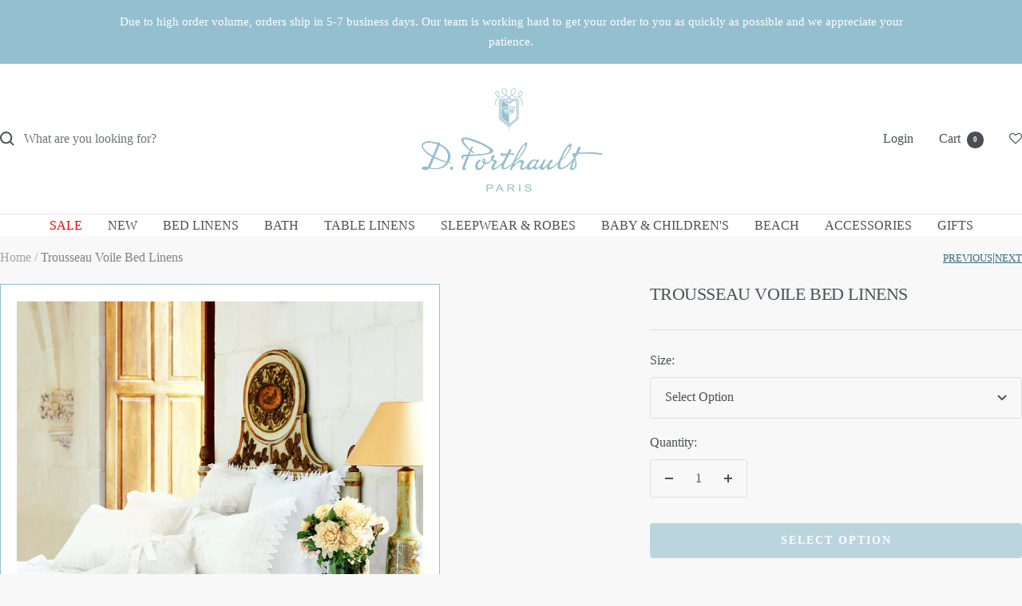

--- FILE ---
content_type: text/html; charset=utf-8
request_url: https://dporthaultparis.com/products/trousseau-bed-linens
body_size: 45949
content:
<!doctype html><html class="no-js" lang="en" dir="ltr">
  <head>
    <meta charset="utf-8">
    <meta name="viewport" content="width=device-width, initial-scale=1.0, height=device-height, minimum-scale=1.0, maximum-scale=1.0">
    <meta name="theme-color" content="#ffffff">

    <title>Trousseau Voile Bed Linens</title><meta name="description" content="Trousseau sheet sets, shams, and duvet covers, lushly embellished with white lace, hand-appliquéd on white cotton voile. Sheet sets include 1 top sheet with pointed border, 1 flat bottom sheet, and 2 tailored straight border standard shams (Queen sheet sets) or 2 tailored straight border king shams (King sheet sets). D"><link rel="canonical" href="https://dporthaultparis.com/products/trousseau-bed-linens"><link rel="shortcut icon" href="//dporthaultparis.com/cdn/shop/files/fevicon_32x32_2aeda941-1644-4029-9488-3fb819db1b55.png?v=1692816441&width=96" type="image/png"><link rel="preconnect" href="https://cdn.shopify.com">
    <link rel="dns-prefetch" href="https://productreviews.shopifycdn.com">
    <link rel="dns-prefetch" href="https://www.google-analytics.com"><link rel="preload" as="style" href="//dporthaultparis.com/cdn/shop/t/60/assets/custom.css?v=5656784288346487371768242401">
    <link rel="preload" as="style" href="//dporthaultparis.com/cdn/shop/t/60/assets/theme.css?v=46213858036907430211768242401">
    <link rel="preload" as="script" href="//dporthaultparis.com/cdn/shop/t/60/assets/vendor.js?v=32643890569905814191768242401">
    <link rel="preload" as="script" href="//dporthaultparis.com/cdn/shop/t/60/assets/theme.js?v=95179634364779648821768286873"><link rel="preload" as="fetch" href="/products/trousseau-bed-linens.js" crossorigin>
<meta property="og:type" content="product">
  <meta property="og:title" content="Trousseau Voile Bed Linens">
  <meta property="product:price:amount" content="7,800.00">
  <meta property="product:price:currency" content="USD">
  <meta property="product:availability" content="in stock"><meta property="og:image" content="http://dporthaultparis.com/cdn/shop/products/Trousseau.jpg?v=1607380064&width=1024">
  <meta property="og:image:secure_url" content="https://dporthaultparis.com/cdn/shop/products/Trousseau.jpg?v=1607380064&width=1024">
  <meta property="og:image:width" content="1169">
  <meta property="og:image:height" content="1169"><meta property="og:description" content="Trousseau sheet sets, shams, and duvet covers, lushly embellished with white lace, hand-appliquéd on white cotton voile. Sheet sets include 1 top sheet with pointed border, 1 flat bottom sheet, and 2 tailored straight border standard shams (Queen sheet sets) or 2 tailored straight border king shams (King sheet sets). D"><meta property="og:url" content="https://dporthaultparis.com/products/trousseau-bed-linens">
<meta property="og:site_name" content="D Porthault"><meta name="twitter:card" content="summary"><meta name="twitter:title" content="Trousseau Voile Bed Linens">
  <meta name="twitter:description" content="Trousseau sheet sets, shams, and duvet covers, lushly embellished with white lace, hand-appliquéd on white cotton voile. Sheet sets include 1 top sheet with pointed border, 1 flat bottom sheet, and 2 tailored straight border standard shams (Queen sheet sets) or 2 tailored straight border king shams (King sheet sets). 
Duvet covers and additional shams are sold separately. Duvet covers have a piped edging and button closure.
D. Porthault&#39;s signature 100% cotton voile ~ luxurious and lightly translucent ~ is woven and embellished by D. Porthault."><meta name="twitter:image" content="https://dporthaultparis.com/cdn/shop/products/Trousseau.jpg?v=1607380064&width=1200">
  <meta name="twitter:image:alt" content="">
    <script type="application/ld+json">{"@context":"http:\/\/schema.org\/","@id":"\/products\/trousseau-bed-linens#product","@type":"ProductGroup","brand":{"@type":"Brand","name":"D Porthault"},"category":"Bedding","description":"Trousseau sheet sets, shams, and duvet covers, lushly embellished with white lace, hand-appliquéd on white cotton voile. Sheet sets include 1 top sheet with pointed border, 1 flat bottom sheet, and 2 tailored straight border standard shams (Queen sheet sets) or 2 tailored straight border king shams (King sheet sets). \nDuvet covers and additional shams are sold separately. Duvet covers have a piped edging and button closure.\nD. Porthault's signature 100% cotton voile ~ luxurious and lightly translucent ~ is woven and embellished by D. Porthault.","hasVariant":[{"@id":"\/products\/trousseau-bed-linens?variant=37180951855268#variant","@type":"Product","image":"https:\/\/dporthaultparis.com\/cdn\/shop\/products\/Trousseau.jpg?v=1607380064\u0026width=1920","name":"Trousseau Voile Bed Linens - Select Option","offers":{"@id":"\/products\/trousseau-bed-linens?variant=37180951855268#offer","@type":"Offer","availability":"http:\/\/schema.org\/InStock","price":"7800.00","priceCurrency":"USD","url":"https:\/\/dporthaultparis.com\/products\/trousseau-bed-linens?variant=37180951855268"},"sku":"ABC"},{"@id":"\/products\/trousseau-bed-linens?variant=37180951888036#variant","@type":"Product","image":"https:\/\/dporthaultparis.com\/cdn\/shop\/products\/Trousseau.jpg?v=1607380064\u0026width=1920","mpn":"003761","name":"Trousseau Voile Bed Linens - Queen Sheet Set 94.5” x 126” \/ 240cm x 320cm","offers":{"@id":"\/products\/trousseau-bed-linens?variant=37180951888036#offer","@type":"Offer","availability":"http:\/\/schema.org\/OutOfStock","price":"7800.00","priceCurrency":"USD","url":"https:\/\/dporthaultparis.com\/products\/trousseau-bed-linens?variant=37180951888036"},"sku":"3761"},{"@id":"\/products\/trousseau-bed-linens?variant=37180951920804#variant","@type":"Product","image":"https:\/\/dporthaultparis.com\/cdn\/shop\/products\/Trousseau.jpg?v=1607380064\u0026width=1920","mpn":"020338","name":"Trousseau Voile Bed Linens - King Sheet Set 106” x 126” \/ 270cm x 320cm","offers":{"@id":"\/products\/trousseau-bed-linens?variant=37180951920804#offer","@type":"Offer","availability":"http:\/\/schema.org\/OutOfStock","price":"8400.00","priceCurrency":"USD","url":"https:\/\/dporthaultparis.com\/products\/trousseau-bed-linens?variant=37180951920804"},"sku":"20338"},{"@id":"\/products\/trousseau-bed-linens?variant=42035258163364#variant","@type":"Product","image":"https:\/\/dporthaultparis.com\/cdn\/shop\/products\/Trousseau.jpg?v=1607380064\u0026width=1920","mpn":"003762","name":"Trousseau Voile Bed Linens - Queen Duvet Cover 90\" x 90\"\/ 229cm x 229cm","offers":{"@id":"\/products\/trousseau-bed-linens?variant=42035258163364#offer","@type":"Offer","availability":"http:\/\/schema.org\/OutOfStock","price":"5880.00","priceCurrency":"USD","url":"https:\/\/dporthaultparis.com\/products\/trousseau-bed-linens?variant=42035258163364"},"sku":"3762"},{"@id":"\/products\/trousseau-bed-linens?variant=44772421730468#variant","@type":"Product","image":"https:\/\/dporthaultparis.com\/cdn\/shop\/products\/Trousseau.jpg?v=1607380064\u0026width=1920","mpn":"003494","name":"Trousseau Voile Bed Linens - King Duvet Cover 102\" x 94\" \/ 260cm x 240cm","offers":{"@id":"\/products\/trousseau-bed-linens?variant=44772421730468#offer","@type":"Offer","availability":"http:\/\/schema.org\/OutOfStock","price":"6480.00","priceCurrency":"USD","url":"https:\/\/dporthaultparis.com\/products\/trousseau-bed-linens?variant=44772421730468"},"sku":"3494"},{"@id":"\/products\/trousseau-bed-linens?variant=37180952019108#variant","@type":"Product","image":"https:\/\/dporthaultparis.com\/cdn\/shop\/products\/Trousseau.jpg?v=1607380064\u0026width=1920","mpn":"003768","name":"Trousseau Voile Bed Linens - Pointed Standard Sham 20\" x 27\" \/ 50cm x 70cm","offers":{"@id":"\/products\/trousseau-bed-linens?variant=37180952019108#offer","@type":"Offer","availability":"http:\/\/schema.org\/InStock","price":"1680.00","priceCurrency":"USD","url":"https:\/\/dporthaultparis.com\/products\/trousseau-bed-linens?variant=37180952019108"},"sku":"3768"},{"@id":"\/products\/trousseau-bed-linens?variant=37180952084644#variant","@type":"Product","image":"https:\/\/dporthaultparis.com\/cdn\/shop\/products\/Trousseau.jpg?v=1607380064\u0026width=1920","mpn":"003769","name":"Trousseau Voile Bed Linens - Pointed European Sham 26\" x 26\" \/ 65cm x 65cm","offers":{"@id":"\/products\/trousseau-bed-linens?variant=37180952084644#offer","@type":"Offer","availability":"http:\/\/schema.org\/InStock","price":"1800.00","priceCurrency":"USD","url":"https:\/\/dporthaultparis.com\/products\/trousseau-bed-linens?variant=37180952084644"},"sku":"3769"},{"@id":"\/products\/trousseau-bed-linens?variant=37180952117412#variant","@type":"Product","image":"https:\/\/dporthaultparis.com\/cdn\/shop\/products\/Trousseau.jpg?v=1607380064\u0026width=1920","mpn":"003770","name":"Trousseau Voile Bed Linens - Pointed Boudoir Sham 12\" x 16\" \/ 30cm x 40cm","offers":{"@id":"\/products\/trousseau-bed-linens?variant=37180952117412#offer","@type":"Offer","availability":"http:\/\/schema.org\/InStock","price":"900.00","priceCurrency":"USD","url":"https:\/\/dporthaultparis.com\/products\/trousseau-bed-linens?variant=37180952117412"},"sku":"3770"},{"@id":"\/products\/trousseau-bed-linens?variant=37180952150180#variant","@type":"Product","image":"https:\/\/dporthaultparis.com\/cdn\/shop\/products\/Trousseau.jpg?v=1607380064\u0026width=1920","mpn":"001473","name":"Trousseau Voile Bed Linens - Pointed Neckroll Sham 9\" x 22\" \/ 23cm x 56cm","offers":{"@id":"\/products\/trousseau-bed-linens?variant=37180952150180#offer","@type":"Offer","availability":"http:\/\/schema.org\/OutOfStock","price":"900.00","priceCurrency":"USD","url":"https:\/\/dporthaultparis.com\/products\/trousseau-bed-linens?variant=37180952150180"},"sku":"1473"},{"@id":"\/products\/trousseau-bed-linens?variant=37181451960484#variant","@type":"Product","image":"https:\/\/dporthaultparis.com\/cdn\/shop\/products\/Trousseau.jpg?v=1607380064\u0026width=1920","mpn":"003767","name":"Trousseau Voile Bed Linens - Tailored Standard Sham 20\" x 27\" \/ 50cm x 70cm","offers":{"@id":"\/products\/trousseau-bed-linens?variant=37181451960484#offer","@type":"Offer","availability":"http:\/\/schema.org\/InStock","price":"1200.00","priceCurrency":"USD","url":"https:\/\/dporthaultparis.com\/products\/trousseau-bed-linens?variant=37181451960484"},"sku":"3767"},{"@id":"\/products\/trousseau-bed-linens?variant=37181484073124#variant","@type":"Product","image":"https:\/\/dporthaultparis.com\/cdn\/shop\/products\/Trousseau.jpg?v=1607380064\u0026width=1920","mpn":"003766","name":"Trousseau Voile Bed Linens - Tailored European Square Sham 26\" x 26\" \/ 65cm x 65cm","offers":{"@id":"\/products\/trousseau-bed-linens?variant=37181484073124#offer","@type":"Offer","availability":"http:\/\/schema.org\/InStock","price":"1320.00","priceCurrency":"USD","url":"https:\/\/dporthaultparis.com\/products\/trousseau-bed-linens?variant=37181484073124"},"sku":"3766"}],"name":"Trousseau Voile Bed Linens","productGroupID":"5913498615972","url":"https:\/\/dporthaultparis.com\/products\/trousseau-bed-linens"}</script><script type="application/ld+json">
  {
    "@context": "https://schema.org",
    "@type": "BreadcrumbList",
    "itemListElement": [{
        "@type": "ListItem",
        "position": 1,
        "name": "Home",
        "item": "https://dporthaultparis.com"
      },{
            "@type": "ListItem",
            "position": 2,
            "name": "Trousseau Voile Bed Linens",
            "item": "https://dporthaultparis.com/products/trousseau-bed-linens"
          }]
  }
</script>
    <style>
  /* Typography (heading) */
  

/* Typography (body) */
  



:root {--heading-color: 74, 79, 86;
    --text-color: 74, 79, 86;
    --background: 248, 248, 248;
    --secondary-background: 245, 245, 245;
    --border-color: 222, 223, 224;
    --border-color-darker: 178, 180, 183;
    --success-color: 46, 158, 123;
    --success-background: 208, 230, 223;
    --error-color: 222, 42, 42;
    --error-background: 246, 234, 234;
    --primary-button-background: 116, 161, 164;
    --primary-button-text-color: 255, 255, 255;
    --secondary-button-background: 161, 161, 161;
    --secondary-button-text-color: 255, 255, 255;
    --product-star-rating: 246, 164, 41;
    --product-on-sale-accent: 255, 0, 0;
    --product-sold-out-accent: 161, 161, 161;
    --product-custom-label-background: 148, 191, 207;
    --product-custom-label-text-color: 255, 255, 255;
    --product-custom-label-2-background: 116, 161, 164;
    --product-custom-label-2-text-color: 255, 255, 255;
    --product-low-stock-text-color: 255, 0, 0;
    --product-in-stock-text-color: 46, 158, 123;
    --loading-bar-background: 74, 79, 86;

    /* We duplicate some "base" colors as root colors, which is useful to use on drawer elements or popover without. Those should not be overridden to avoid issues */
    --root-heading-color: 74, 79, 86;
    --root-text-color: 74, 79, 86;
    --root-background: 248, 248, 248;
    --root-border-color: 222, 223, 224;
    --root-primary-button-background: 116, 161, 164;
    --root-primary-button-text-color: 255, 255, 255;

    --base-font-size: 16px;
    --heading-font-family: Garamond, Baskerville, Caslon, serif;
    --heading-font-weight: 400;
    --heading-font-style: normal;
    --heading-text-transform: uppercase;
    --text-font-family: Garamond, Baskerville, Caslon, serif;
    --text-font-weight: 400;
    --text-font-style: normal;
    --text-font-bold-weight: 700;

    /* Typography (font size) */
    --heading-xxsmall-font-size: 10px;
    --heading-xsmall-font-size: 10px;
    --heading-small-font-size: 11px;
    --heading-large-font-size: 32px;
    --heading-h1-font-size: 32px;
    --heading-h2-font-size: 28px;
    --heading-h3-font-size: 26px;
    --heading-h4-font-size: 22px;
    --heading-h5-font-size: 18px;
    --heading-h6-font-size: 16px;

    /* Control the look and feel of the theme by changing radius of various elements */
    --button-border-radius: 4px;
    --block-border-radius: 0px;
    --block-border-radius-reduced: 0px;
    --color-swatch-border-radius: 100%;

    /* Button size */
    --button-height: 40px;
    --button-small-height: 40px;

    /* Form related */
    --form-input-field-height: 48px;
    --form-input-gap: 16px;
    --form-submit-margin: 24px;

    /* Product listing related variables */
    --product-list-block-spacing: 32px;

    /* Video related */
    --play-button-background: 248, 248, 248;
    --play-button-arrow: 74, 79, 86;

    /* RTL support */
    --transform-logical-flip: 1;
    --transform-origin-start: left;
    --transform-origin-end: right;

    /* Other */
    --zoom-cursor-svg-url: url(//dporthaultparis.com/cdn/shop/t/60/assets/zoom-cursor.svg?v=77490552316080842981768242401);
    --arrow-right-svg-url: url(//dporthaultparis.com/cdn/shop/t/60/assets/arrow-right.svg?v=3171452351288717511768242401);
    --arrow-left-svg-url: url(//dporthaultparis.com/cdn/shop/t/60/assets/arrow-left.svg?v=33647969460878317181768242401);

    /* Some useful variables that we can reuse in our CSS. Some explanation are needed for some of them:
       - container-max-width-minus-gutters: represents the container max width without the edge gutters
       - container-outer-width: considering the screen width, represent all the space outside the container
       - container-outer-margin: same as container-outer-width but get set to 0 inside a container
       - container-inner-width: the effective space inside the container (minus gutters)
       - grid-column-width: represents the width of a single column of the grid
       - vertical-breather: this is a variable that defines the global "spacing" between sections, and inside the section
                            to create some "breath" and minimum spacing
     */
    --container-max-width: 1600px;
    --container-gutter: 30px;
    --container-max-width-minus-gutters: calc(var(--container-max-width) - (var(--container-gutter)) * 2);
    --container-outer-width: max(calc((100vw - var(--container-max-width-minus-gutters)) / 2), var(--container-gutter));
    --container-outer-margin: var(--container-outer-width);
    --container-inner-width: calc(100vw - var(--container-outer-width) * 2);

    --grid-column-count: 10;
    --grid-gap: 24px;
    --grid-column-width: calc((100vw - var(--container-outer-width) * 2 - var(--grid-gap) * (var(--grid-column-count) - 1)) / var(--grid-column-count));

    --vertical-breather: 48px;
    --vertical-breather-tight: 48px;

    /* Shopify related variables */
    --payment-terms-background-color: #f8f8f8;
  }

  @media screen and (min-width: 741px) {
    :root {
      --container-gutter: 40px;
      --grid-column-count: 20;
      --vertical-breather: 64px;
      --vertical-breather-tight: 64px;

      /* Typography (font size) */
      --heading-xsmall-font-size: 11px;
      --heading-small-font-size: 12px;
      --heading-large-font-size: 48px;
      --heading-h1-font-size: 48px;
      --heading-h2-font-size: 36px;
      --heading-h3-font-size: 30px;
      --heading-h4-font-size: 22px;
      --heading-h5-font-size: 18px;
      --heading-h6-font-size: 16px;

      /* Form related */
      --form-input-field-height: 52px;
      --form-submit-margin: 32px;

      /* Button size */
      --button-height: 44px;
      --button-small-height: 44px;
    }
  }

  @media screen and (min-width: 1200px) {
    :root {
      --vertical-breather: 80px;
      --vertical-breather-tight: 64px;
      --product-list-block-spacing: 48px;

      /* Typography */
      --heading-large-font-size: 58px;
      --heading-h1-font-size: 50px;
      --heading-h2-font-size: 44px;
      --heading-h3-font-size: 32px;
      --heading-h4-font-size: 26px;
      --heading-h5-font-size: 22px;
      --heading-h6-font-size: 16px;
    }
  }

  @media screen and (min-width: 1600px) {
    :root {
      --vertical-breather: 90px;
      --vertical-breather-tight: 64px;
    }
  }
</style>
    <script>
  // This allows to expose several variables to the global scope, to be used in scripts
  window.themeVariables = {
    settings: {
      direction: "ltr",
      pageType: "product",
      cartCount: 0,
      moneyFormat: "${{amount}}",
      moneyWithCurrencyFormat: "${{amount}} USD",
      showVendor: false,
      discountMode: "text",
      currencyCodeEnabled: false,
      cartType: "page",
      cartCurrency: "USD",
      mobileZoomFactor: 2.5
    },

    routes: {
      host: "dporthaultparis.com",
      rootUrl: "\/",
      rootUrlWithoutSlash: '',
      cartUrl: "\/cart",
      cartAddUrl: "\/cart\/add",
      cartChangeUrl: "\/cart\/change",
      searchUrl: "\/search",
      predictiveSearchUrl: "\/search\/suggest",
      productRecommendationsUrl: "\/recommendations\/products"
    },

    strings: {
      accessibilityDelete: "Delete",
      accessibilityClose: "Close",
      collectionSoldOut: "Sold out",
      collectionDiscount: "@savings@ Off",
      productSalePrice: "Sale price",
      productRegularPrice: "Regular price",
      productFormUnavailable: "Unavailable",
      productFormSoldOut: "Sold out",
      productFormPreOrder: "Pre-order",
      productFormAddToCart: "Add to cart",
      searchNoResults: "No results could be found.",
      searchNewSearch: "New search",
      searchProducts: "Products",
      searchArticles: "Journal",
      searchPages: "Pages",
      searchCollections: "Collections",
      cartViewCart: "View cart",
      cartItemAdded: "Item added to your cart!",
      cartItemAddedShort: "Added to your cart!",
      cartAddOrderNote: "Add order note",
      cartEditOrderNote: "Edit order note",
      shippingEstimatorNoResults: "Sorry, we do not ship to your address.",
      shippingEstimatorOneResult: "There is one shipping rate for your address:",
      shippingEstimatorMultipleResults: "There are several shipping rates for your address:",
      shippingEstimatorError: "One or more error occurred while retrieving shipping rates:"
    },

    libs: {
      flickity: "\/\/dporthaultparis.com\/cdn\/shop\/t\/60\/assets\/flickity.js?v=176646718982628074891768242401",
      photoswipe: "\/\/dporthaultparis.com\/cdn\/shop\/t\/60\/assets\/photoswipe.js?v=132268647426145925301768242401",
      qrCode: "\/\/dporthaultparis.com\/cdn\/shopifycloud\/storefront\/assets\/themes_support\/vendor\/qrcode-3f2b403b.js"
    },

    breakpoints: {
      phone: 'screen and (max-width: 740px)',
      tablet: 'screen and (min-width: 741px) and (max-width: 999px)',
      tabletAndUp: 'screen and (min-width: 741px)',
      pocket: 'screen and (max-width: 999px)',
      lap: 'screen and (min-width: 1000px) and (max-width: 1199px)',
      lapAndUp: 'screen and (min-width: 1000px)',
      desktop: 'screen and (min-width: 1200px)',
      wide: 'screen and (min-width: 1400px)'
    }
  };

  window.addEventListener('pageshow', async () => {
    const cartContent = await (await fetch(`${window.themeVariables.routes.cartUrl}.js`, {cache: 'reload'})).json();
    document.documentElement.dispatchEvent(new CustomEvent('cart:refresh', {detail: {cart: cartContent}}));
  });

  if ('noModule' in HTMLScriptElement.prototype) {
    // Old browsers (like IE) that does not support module will be considered as if not executing JS at all
    document.documentElement.className = document.documentElement.className.replace('no-js', 'js');

    requestAnimationFrame(() => {
      const viewportHeight = (window.visualViewport ? window.visualViewport.height : document.documentElement.clientHeight);
      document.documentElement.style.setProperty('--window-height',viewportHeight + 'px');
    });
  }// We save the product ID in local storage to be eventually used for recently viewed section
    try {
      const items = JSON.parse(localStorage.getItem('theme:recently-viewed-products') || '[]');

      // We check if the current product already exists, and if it does not, we add it at the start
      if (!items.includes(5913498615972)) {
        items.unshift(5913498615972);
      }

      localStorage.setItem('theme:recently-viewed-products', JSON.stringify(items.slice(0, 20)));
    } catch (e) {
      // Safari in private mode does not allow setting item, we silently fail
    }</script>

    <link rel="stylesheet" href="//dporthaultparis.com/cdn/shop/t/60/assets/theme.css?v=46213858036907430211768242401">
    <link rel="stylesheet" href="//dporthaultparis.com/cdn/shop/t/60/assets/custom.css?v=5656784288346487371768242401">

    <script src="//dporthaultparis.com/cdn/shop/t/60/assets/vendor.js?v=32643890569905814191768242401" defer></script>
    <script src="//dporthaultparis.com/cdn/shop/t/60/assets/theme.js?v=95179634364779648821768286873" defer></script>
    <script src="//dporthaultparis.com/cdn/shop/t/60/assets/custom.js?v=82052219602518433791768242401" defer></script>

    <script>window.performance && window.performance.mark && window.performance.mark('shopify.content_for_header.start');</script><meta name="google-site-verification" content="7ND5D5YrjALTmEhXQghCf9dYRyuqa7kyGfPpacyParE">
<meta id="shopify-digital-wallet" name="shopify-digital-wallet" content="/1229357100/digital_wallets/dialog">
<meta name="shopify-checkout-api-token" content="dcb7e7b6cc40b48006a31c839923e800">
<link rel="alternate" hreflang="x-default" href="https://dporthaultparis.com/products/trousseau-bed-linens">
<link rel="alternate" hreflang="en-CN" href="https://dporthaultparis.com/en-cn/products/trousseau-bed-linens">
<link rel="alternate" hreflang="zh-Hans-CN" href="https://dporthaultparis.com/zh-cn/products/trousseau-bed-linens">
<link rel="alternate" hreflang="en-JP" href="https://dporthaultparis.com/en-jp/products/trousseau-bed-linens">
<link rel="alternate" hreflang="ja-JP" href="https://dporthaultparis.com/ja-jp/products/trousseau-bed-linens">
<link rel="alternate" hreflang="en-MO" href="https://dporthaultparis.com/en-mo/products/trousseau-bed-linens">
<link rel="alternate" hreflang="zh-Hans-MO" href="https://dporthaultparis.com/zh-mo/products/trousseau-bed-linens">
<link rel="alternate" hreflang="en-TW" href="https://dporthaultparis.com/en-tw/products/trousseau-bed-linens">
<link rel="alternate" hreflang="zh-Hans-TW" href="https://dporthaultparis.com/zh-tw/products/trousseau-bed-linens">
<link rel="alternate" hreflang="en-HK" href="https://dporthaultparis.com/en-hk/products/trousseau-bed-linens">
<link rel="alternate" hreflang="zh-Hans-HK" href="https://dporthaultparis.com/zh-hk/products/trousseau-bed-linens">
<link rel="alternate" hreflang="en-US" href="https://dporthaultparis.com/products/trousseau-bed-linens">
<link rel="alternate" type="application/json+oembed" href="https://dporthaultparis.com/products/trousseau-bed-linens.oembed">
<script async="async" src="/checkouts/internal/preloads.js?locale=en-US"></script>
<link rel="preconnect" href="https://shop.app" crossorigin="anonymous">
<script async="async" src="https://shop.app/checkouts/internal/preloads.js?locale=en-US&shop_id=1229357100" crossorigin="anonymous"></script>
<script id="apple-pay-shop-capabilities" type="application/json">{"shopId":1229357100,"countryCode":"US","currencyCode":"USD","merchantCapabilities":["supports3DS"],"merchantId":"gid:\/\/shopify\/Shop\/1229357100","merchantName":"D Porthault","requiredBillingContactFields":["postalAddress","email","phone"],"requiredShippingContactFields":["postalAddress","email","phone"],"shippingType":"shipping","supportedNetworks":["visa","masterCard","amex","discover","elo","jcb"],"total":{"type":"pending","label":"D Porthault","amount":"1.00"},"shopifyPaymentsEnabled":true,"supportsSubscriptions":true}</script>
<script id="shopify-features" type="application/json">{"accessToken":"dcb7e7b6cc40b48006a31c839923e800","betas":["rich-media-storefront-analytics"],"domain":"dporthaultparis.com","predictiveSearch":true,"shopId":1229357100,"locale":"en"}</script>
<script>var Shopify = Shopify || {};
Shopify.shop = "d-porthault.myshopify.com";
Shopify.locale = "en";
Shopify.currency = {"active":"USD","rate":"1.0"};
Shopify.country = "US";
Shopify.theme = {"name":"01\/12 d-porthault - Sale theme copy","id":183468720495,"schema_name":"Focal","schema_version":"12.6.1","theme_store_id":null,"role":"main"};
Shopify.theme.handle = "null";
Shopify.theme.style = {"id":null,"handle":null};
Shopify.cdnHost = "dporthaultparis.com/cdn";
Shopify.routes = Shopify.routes || {};
Shopify.routes.root = "/";</script>
<script type="module">!function(o){(o.Shopify=o.Shopify||{}).modules=!0}(window);</script>
<script>!function(o){function n(){var o=[];function n(){o.push(Array.prototype.slice.apply(arguments))}return n.q=o,n}var t=o.Shopify=o.Shopify||{};t.loadFeatures=n(),t.autoloadFeatures=n()}(window);</script>
<script>
  window.ShopifyPay = window.ShopifyPay || {};
  window.ShopifyPay.apiHost = "shop.app\/pay";
  window.ShopifyPay.redirectState = null;
</script>
<script id="shop-js-analytics" type="application/json">{"pageType":"product"}</script>
<script defer="defer" async type="module" src="//dporthaultparis.com/cdn/shopifycloud/shop-js/modules/v2/client.init-shop-cart-sync_BT-GjEfc.en.esm.js"></script>
<script defer="defer" async type="module" src="//dporthaultparis.com/cdn/shopifycloud/shop-js/modules/v2/chunk.common_D58fp_Oc.esm.js"></script>
<script defer="defer" async type="module" src="//dporthaultparis.com/cdn/shopifycloud/shop-js/modules/v2/chunk.modal_xMitdFEc.esm.js"></script>
<script type="module">
  await import("//dporthaultparis.com/cdn/shopifycloud/shop-js/modules/v2/client.init-shop-cart-sync_BT-GjEfc.en.esm.js");
await import("//dporthaultparis.com/cdn/shopifycloud/shop-js/modules/v2/chunk.common_D58fp_Oc.esm.js");
await import("//dporthaultparis.com/cdn/shopifycloud/shop-js/modules/v2/chunk.modal_xMitdFEc.esm.js");

  window.Shopify.SignInWithShop?.initShopCartSync?.({"fedCMEnabled":true,"windoidEnabled":true});

</script>
<script>
  window.Shopify = window.Shopify || {};
  if (!window.Shopify.featureAssets) window.Shopify.featureAssets = {};
  window.Shopify.featureAssets['shop-js'] = {"shop-cart-sync":["modules/v2/client.shop-cart-sync_DZOKe7Ll.en.esm.js","modules/v2/chunk.common_D58fp_Oc.esm.js","modules/v2/chunk.modal_xMitdFEc.esm.js"],"init-fed-cm":["modules/v2/client.init-fed-cm_B6oLuCjv.en.esm.js","modules/v2/chunk.common_D58fp_Oc.esm.js","modules/v2/chunk.modal_xMitdFEc.esm.js"],"shop-cash-offers":["modules/v2/client.shop-cash-offers_D2sdYoxE.en.esm.js","modules/v2/chunk.common_D58fp_Oc.esm.js","modules/v2/chunk.modal_xMitdFEc.esm.js"],"shop-login-button":["modules/v2/client.shop-login-button_QeVjl5Y3.en.esm.js","modules/v2/chunk.common_D58fp_Oc.esm.js","modules/v2/chunk.modal_xMitdFEc.esm.js"],"pay-button":["modules/v2/client.pay-button_DXTOsIq6.en.esm.js","modules/v2/chunk.common_D58fp_Oc.esm.js","modules/v2/chunk.modal_xMitdFEc.esm.js"],"shop-button":["modules/v2/client.shop-button_DQZHx9pm.en.esm.js","modules/v2/chunk.common_D58fp_Oc.esm.js","modules/v2/chunk.modal_xMitdFEc.esm.js"],"avatar":["modules/v2/client.avatar_BTnouDA3.en.esm.js"],"init-windoid":["modules/v2/client.init-windoid_CR1B-cfM.en.esm.js","modules/v2/chunk.common_D58fp_Oc.esm.js","modules/v2/chunk.modal_xMitdFEc.esm.js"],"init-shop-for-new-customer-accounts":["modules/v2/client.init-shop-for-new-customer-accounts_C_vY_xzh.en.esm.js","modules/v2/client.shop-login-button_QeVjl5Y3.en.esm.js","modules/v2/chunk.common_D58fp_Oc.esm.js","modules/v2/chunk.modal_xMitdFEc.esm.js"],"init-shop-email-lookup-coordinator":["modules/v2/client.init-shop-email-lookup-coordinator_BI7n9ZSv.en.esm.js","modules/v2/chunk.common_D58fp_Oc.esm.js","modules/v2/chunk.modal_xMitdFEc.esm.js"],"init-shop-cart-sync":["modules/v2/client.init-shop-cart-sync_BT-GjEfc.en.esm.js","modules/v2/chunk.common_D58fp_Oc.esm.js","modules/v2/chunk.modal_xMitdFEc.esm.js"],"shop-toast-manager":["modules/v2/client.shop-toast-manager_DiYdP3xc.en.esm.js","modules/v2/chunk.common_D58fp_Oc.esm.js","modules/v2/chunk.modal_xMitdFEc.esm.js"],"init-customer-accounts":["modules/v2/client.init-customer-accounts_D9ZNqS-Q.en.esm.js","modules/v2/client.shop-login-button_QeVjl5Y3.en.esm.js","modules/v2/chunk.common_D58fp_Oc.esm.js","modules/v2/chunk.modal_xMitdFEc.esm.js"],"init-customer-accounts-sign-up":["modules/v2/client.init-customer-accounts-sign-up_iGw4briv.en.esm.js","modules/v2/client.shop-login-button_QeVjl5Y3.en.esm.js","modules/v2/chunk.common_D58fp_Oc.esm.js","modules/v2/chunk.modal_xMitdFEc.esm.js"],"shop-follow-button":["modules/v2/client.shop-follow-button_CqMgW2wH.en.esm.js","modules/v2/chunk.common_D58fp_Oc.esm.js","modules/v2/chunk.modal_xMitdFEc.esm.js"],"checkout-modal":["modules/v2/client.checkout-modal_xHeaAweL.en.esm.js","modules/v2/chunk.common_D58fp_Oc.esm.js","modules/v2/chunk.modal_xMitdFEc.esm.js"],"shop-login":["modules/v2/client.shop-login_D91U-Q7h.en.esm.js","modules/v2/chunk.common_D58fp_Oc.esm.js","modules/v2/chunk.modal_xMitdFEc.esm.js"],"lead-capture":["modules/v2/client.lead-capture_BJmE1dJe.en.esm.js","modules/v2/chunk.common_D58fp_Oc.esm.js","modules/v2/chunk.modal_xMitdFEc.esm.js"],"payment-terms":["modules/v2/client.payment-terms_Ci9AEqFq.en.esm.js","modules/v2/chunk.common_D58fp_Oc.esm.js","modules/v2/chunk.modal_xMitdFEc.esm.js"]};
</script>
<script>(function() {
  var isLoaded = false;
  function asyncLoad() {
    if (isLoaded) return;
    isLoaded = true;
    var urls = ["https:\/\/gift-reggie.eshopadmin.com\/static\/js\/agglomeration.js?shop=d-porthault.myshopify.com","https:\/\/cdn.seguno.com\/storefront.js?v=1.0.0\u0026id=d01505901720486496e4c1ffc1a6b99a\u0026bv=1751355230000\u0026cv=1732732727000\u0026shop=d-porthault.myshopify.com","https:\/\/str.rise-ai.com\/?shop=d-porthault.myshopify.com","https:\/\/strn.rise-ai.com\/?shop=d-porthault.myshopify.com","https:\/\/shopify.covet.pics\/covet-pics-widget-inject.js?shop=d-porthault.myshopify.com","https:\/\/assets.smartwishlist.webmarked.net\/static\/v6\/smartwishlist.js?shop=d-porthault.myshopify.com","https:\/\/d23dclunsivw3h.cloudfront.net\/redirect-app.js?shop=d-porthault.myshopify.com","https:\/\/gdprcdn.b-cdn.net\/js\/gdpr_cookie_consent.min.js?shop=d-porthault.myshopify.com"];
    for (var i = 0; i < urls.length; i++) {
      var s = document.createElement('script');
      s.type = 'text/javascript';
      s.async = true;
      s.src = urls[i];
      var x = document.getElementsByTagName('script')[0];
      x.parentNode.insertBefore(s, x);
    }
  };
  if(window.attachEvent) {
    window.attachEvent('onload', asyncLoad);
  } else {
    window.addEventListener('load', asyncLoad, false);
  }
})();</script>
<script id="__st">var __st={"a":1229357100,"offset":-18000,"reqid":"f5bfd274-5f17-4df6-94cd-35662e8e28ca-1769059832","pageurl":"dporthaultparis.com\/products\/trousseau-bed-linens","u":"bb704bb597c5","p":"product","rtyp":"product","rid":5913498615972};</script>
<script>window.ShopifyPaypalV4VisibilityTracking = true;</script>
<script id="captcha-bootstrap">!function(){'use strict';const t='contact',e='account',n='new_comment',o=[[t,t],['blogs',n],['comments',n],[t,'customer']],c=[[e,'customer_login'],[e,'guest_login'],[e,'recover_customer_password'],[e,'create_customer']],r=t=>t.map((([t,e])=>`form[action*='/${t}']:not([data-nocaptcha='true']) input[name='form_type'][value='${e}']`)).join(','),a=t=>()=>t?[...document.querySelectorAll(t)].map((t=>t.form)):[];function s(){const t=[...o],e=r(t);return a(e)}const i='password',u='form_key',d=['recaptcha-v3-token','g-recaptcha-response','h-captcha-response',i],f=()=>{try{return window.sessionStorage}catch{return}},m='__shopify_v',_=t=>t.elements[u];function p(t,e,n=!1){try{const o=window.sessionStorage,c=JSON.parse(o.getItem(e)),{data:r}=function(t){const{data:e,action:n}=t;return t[m]||n?{data:e,action:n}:{data:t,action:n}}(c);for(const[e,n]of Object.entries(r))t.elements[e]&&(t.elements[e].value=n);n&&o.removeItem(e)}catch(o){console.error('form repopulation failed',{error:o})}}const l='form_type',E='cptcha';function T(t){t.dataset[E]=!0}const w=window,h=w.document,L='Shopify',v='ce_forms',y='captcha';let A=!1;((t,e)=>{const n=(g='f06e6c50-85a8-45c8-87d0-21a2b65856fe',I='https://cdn.shopify.com/shopifycloud/storefront-forms-hcaptcha/ce_storefront_forms_captcha_hcaptcha.v1.5.2.iife.js',D={infoText:'Protected by hCaptcha',privacyText:'Privacy',termsText:'Terms'},(t,e,n)=>{const o=w[L][v],c=o.bindForm;if(c)return c(t,g,e,D).then(n);var r;o.q.push([[t,g,e,D],n]),r=I,A||(h.body.append(Object.assign(h.createElement('script'),{id:'captcha-provider',async:!0,src:r})),A=!0)});var g,I,D;w[L]=w[L]||{},w[L][v]=w[L][v]||{},w[L][v].q=[],w[L][y]=w[L][y]||{},w[L][y].protect=function(t,e){n(t,void 0,e),T(t)},Object.freeze(w[L][y]),function(t,e,n,w,h,L){const[v,y,A,g]=function(t,e,n){const i=e?o:[],u=t?c:[],d=[...i,...u],f=r(d),m=r(i),_=r(d.filter((([t,e])=>n.includes(e))));return[a(f),a(m),a(_),s()]}(w,h,L),I=t=>{const e=t.target;return e instanceof HTMLFormElement?e:e&&e.form},D=t=>v().includes(t);t.addEventListener('submit',(t=>{const e=I(t);if(!e)return;const n=D(e)&&!e.dataset.hcaptchaBound&&!e.dataset.recaptchaBound,o=_(e),c=g().includes(e)&&(!o||!o.value);(n||c)&&t.preventDefault(),c&&!n&&(function(t){try{if(!f())return;!function(t){const e=f();if(!e)return;const n=_(t);if(!n)return;const o=n.value;o&&e.removeItem(o)}(t);const e=Array.from(Array(32),(()=>Math.random().toString(36)[2])).join('');!function(t,e){_(t)||t.append(Object.assign(document.createElement('input'),{type:'hidden',name:u})),t.elements[u].value=e}(t,e),function(t,e){const n=f();if(!n)return;const o=[...t.querySelectorAll(`input[type='${i}']`)].map((({name:t})=>t)),c=[...d,...o],r={};for(const[a,s]of new FormData(t).entries())c.includes(a)||(r[a]=s);n.setItem(e,JSON.stringify({[m]:1,action:t.action,data:r}))}(t,e)}catch(e){console.error('failed to persist form',e)}}(e),e.submit())}));const S=(t,e)=>{t&&!t.dataset[E]&&(n(t,e.some((e=>e===t))),T(t))};for(const o of['focusin','change'])t.addEventListener(o,(t=>{const e=I(t);D(e)&&S(e,y())}));const B=e.get('form_key'),M=e.get(l),P=B&&M;t.addEventListener('DOMContentLoaded',(()=>{const t=y();if(P)for(const e of t)e.elements[l].value===M&&p(e,B);[...new Set([...A(),...v().filter((t=>'true'===t.dataset.shopifyCaptcha))])].forEach((e=>S(e,t)))}))}(h,new URLSearchParams(w.location.search),n,t,e,['guest_login'])})(!0,!0)}();</script>
<script integrity="sha256-4kQ18oKyAcykRKYeNunJcIwy7WH5gtpwJnB7kiuLZ1E=" data-source-attribution="shopify.loadfeatures" defer="defer" src="//dporthaultparis.com/cdn/shopifycloud/storefront/assets/storefront/load_feature-a0a9edcb.js" crossorigin="anonymous"></script>
<script crossorigin="anonymous" defer="defer" src="//dporthaultparis.com/cdn/shopifycloud/storefront/assets/shopify_pay/storefront-65b4c6d7.js?v=20250812"></script>
<script data-source-attribution="shopify.dynamic_checkout.dynamic.init">var Shopify=Shopify||{};Shopify.PaymentButton=Shopify.PaymentButton||{isStorefrontPortableWallets:!0,init:function(){window.Shopify.PaymentButton.init=function(){};var t=document.createElement("script");t.src="https://dporthaultparis.com/cdn/shopifycloud/portable-wallets/latest/portable-wallets.en.js",t.type="module",document.head.appendChild(t)}};
</script>
<script data-source-attribution="shopify.dynamic_checkout.buyer_consent">
  function portableWalletsHideBuyerConsent(e){var t=document.getElementById("shopify-buyer-consent"),n=document.getElementById("shopify-subscription-policy-button");t&&n&&(t.classList.add("hidden"),t.setAttribute("aria-hidden","true"),n.removeEventListener("click",e))}function portableWalletsShowBuyerConsent(e){var t=document.getElementById("shopify-buyer-consent"),n=document.getElementById("shopify-subscription-policy-button");t&&n&&(t.classList.remove("hidden"),t.removeAttribute("aria-hidden"),n.addEventListener("click",e))}window.Shopify?.PaymentButton&&(window.Shopify.PaymentButton.hideBuyerConsent=portableWalletsHideBuyerConsent,window.Shopify.PaymentButton.showBuyerConsent=portableWalletsShowBuyerConsent);
</script>
<script data-source-attribution="shopify.dynamic_checkout.cart.bootstrap">document.addEventListener("DOMContentLoaded",(function(){function t(){return document.querySelector("shopify-accelerated-checkout-cart, shopify-accelerated-checkout")}if(t())Shopify.PaymentButton.init();else{new MutationObserver((function(e,n){t()&&(Shopify.PaymentButton.init(),n.disconnect())})).observe(document.body,{childList:!0,subtree:!0})}}));
</script>
<link id="shopify-accelerated-checkout-styles" rel="stylesheet" media="screen" href="https://dporthaultparis.com/cdn/shopifycloud/portable-wallets/latest/accelerated-checkout-backwards-compat.css" crossorigin="anonymous">
<style id="shopify-accelerated-checkout-cart">
        #shopify-buyer-consent {
  margin-top: 1em;
  display: inline-block;
  width: 100%;
}

#shopify-buyer-consent.hidden {
  display: none;
}

#shopify-subscription-policy-button {
  background: none;
  border: none;
  padding: 0;
  text-decoration: underline;
  font-size: inherit;
  cursor: pointer;
}

#shopify-subscription-policy-button::before {
  box-shadow: none;
}

      </style>

<script>window.performance && window.performance.mark && window.performance.mark('shopify.content_for_header.end');</script>
  <!-- BEGIN app block: shopify://apps/consentmo-gdpr/blocks/gdpr_cookie_consent/4fbe573f-a377-4fea-9801-3ee0858cae41 -->


<!-- END app block --><!-- BEGIN app block: shopify://apps/geo-pro-geolocation/blocks/geopro/16fc5313-7aee-4e90-ac95-f50fc7c8b657 --><!-- This snippet is used to load Geo:Pro data on the storefront -->
<meta class='geo-ip' content='[base64]/PFwvc3Ryb25nPiA8YnI+PGJyPjxhIGhyZWY9XCJodHRwczpcL1wvZHBvcnRoYXVsdHBhcmlzLmNvbVwvcGFnZXNcL2NvbnRhY3RcIj5RdWVzdGlvbnM/[base64]'>
<!-- This snippet initializes the plugin -->
<script async>
  try {
    const loadGeoPro=()=>{let e=e=>{if(!e||e.isCrawler||"success"!==e.message){window.geopro_cancel="1";return}let o=e.isAdmin?"el-geoip-location-admin":"el-geoip-location",s=Date.now()+864e5;localStorage.setItem(o,JSON.stringify({value:e.data,expires:s})),e.isAdmin&&localStorage.setItem("el-geoip-admin",JSON.stringify({value:"1",expires:s}))},o=new XMLHttpRequest;o.open("GET","https://geo.geoproapp.com?x-api-key=91e359ab7-2b63-539e-1de2-c4bf731367a7",!0),o.responseType="json",o.onload=()=>e(200===o.status?o.response:null),o.send()},load=!["el-geoip-location-admin","el-geoip-location"].some(e=>{try{let o=JSON.parse(localStorage.getItem(e));return o&&o.expires>Date.now()}catch(s){return!1}});load&&loadGeoPro();
  } catch(e) {
    console.warn('Geo:Pro error', e);
    window.geopro_cancel = '1';
  }
</script>
<script src="https://cdn.shopify.com/extensions/019b746b-26da-7a64-a671-397924f34f11/easylocation-195/assets/easylocation-storefront.min.js" type="text/javascript" async></script>


<!-- END app block --><!-- BEGIN app block: shopify://apps/sc-easy-redirects/blocks/app/be3f8dbd-5d43-46b4-ba43-2d65046054c2 -->
    <!-- common for all pages -->
    
    
        <script src="https://cdn.shopify.com/extensions/264f3360-3201-4ab7-9087-2c63466c86a3/sc-easy-redirects-5/assets/esc-redirect-app-live-feature.js" async></script>
    




<!-- END app block --><!-- BEGIN app block: shopify://apps/klaviyo-email-marketing-sms/blocks/klaviyo-onsite-embed/2632fe16-c075-4321-a88b-50b567f42507 -->












  <script async src="https://static.klaviyo.com/onsite/js/UaZEkY/klaviyo.js?company_id=UaZEkY"></script>
  <script>!function(){if(!window.klaviyo){window._klOnsite=window._klOnsite||[];try{window.klaviyo=new Proxy({},{get:function(n,i){return"push"===i?function(){var n;(n=window._klOnsite).push.apply(n,arguments)}:function(){for(var n=arguments.length,o=new Array(n),w=0;w<n;w++)o[w]=arguments[w];var t="function"==typeof o[o.length-1]?o.pop():void 0,e=new Promise((function(n){window._klOnsite.push([i].concat(o,[function(i){t&&t(i),n(i)}]))}));return e}}})}catch(n){window.klaviyo=window.klaviyo||[],window.klaviyo.push=function(){var n;(n=window._klOnsite).push.apply(n,arguments)}}}}();</script>

  
    <script id="viewed_product">
      if (item == null) {
        var _learnq = _learnq || [];

        var MetafieldReviews = null
        var MetafieldYotpoRating = null
        var MetafieldYotpoCount = null
        var MetafieldLooxRating = null
        var MetafieldLooxCount = null
        var okendoProduct = null
        var okendoProductReviewCount = null
        var okendoProductReviewAverageValue = null
        try {
          // The following fields are used for Customer Hub recently viewed in order to add reviews.
          // This information is not part of __kla_viewed. Instead, it is part of __kla_viewed_reviewed_items
          MetafieldReviews = {};
          MetafieldYotpoRating = null
          MetafieldYotpoCount = null
          MetafieldLooxRating = null
          MetafieldLooxCount = null

          okendoProduct = null
          // If the okendo metafield is not legacy, it will error, which then requires the new json formatted data
          if (okendoProduct && 'error' in okendoProduct) {
            okendoProduct = null
          }
          okendoProductReviewCount = okendoProduct ? okendoProduct.reviewCount : null
          okendoProductReviewAverageValue = okendoProduct ? okendoProduct.reviewAverageValue : null
        } catch (error) {
          console.error('Error in Klaviyo onsite reviews tracking:', error);
        }

        var item = {
          Name: "Trousseau Voile Bed Linens",
          ProductID: 5913498615972,
          Categories: ["Bed Linens","BED LINENS"],
          ImageURL: "https://dporthaultparis.com/cdn/shop/products/Trousseau_grande.jpg?v=1607380064",
          URL: "https://dporthaultparis.com/products/trousseau-bed-linens",
          Brand: "D Porthault",
          Price: "$900.00",
          Value: "900.00",
          CompareAtPrice: "$0.00"
        };
        _learnq.push(['track', 'Viewed Product', item]);
        _learnq.push(['trackViewedItem', {
          Title: item.Name,
          ItemId: item.ProductID,
          Categories: item.Categories,
          ImageUrl: item.ImageURL,
          Url: item.URL,
          Metadata: {
            Brand: item.Brand,
            Price: item.Price,
            Value: item.Value,
            CompareAtPrice: item.CompareAtPrice
          },
          metafields:{
            reviews: MetafieldReviews,
            yotpo:{
              rating: MetafieldYotpoRating,
              count: MetafieldYotpoCount,
            },
            loox:{
              rating: MetafieldLooxRating,
              count: MetafieldLooxCount,
            },
            okendo: {
              rating: okendoProductReviewAverageValue,
              count: okendoProductReviewCount,
            }
          }
        }]);
      }
    </script>
  




  <script>
    window.klaviyoReviewsProductDesignMode = false
  </script>



  <!-- BEGIN app snippet: customer-hub-data --><script>
  if (!window.customerHub) {
    window.customerHub = {};
  }
  window.customerHub.storefrontRoutes = {
    login: "https://dporthaultparis.com/customer_authentication/redirect?locale=en&region_country=US?return_url=%2F%23k-hub",
    register: "/account/register?return_url=%2F%23k-hub",
    logout: "/account/logout",
    profile: "/account",
    addresses: "/account/addresses",
  };
  
  window.customerHub.userId = null;
  
  window.customerHub.storeDomain = "d-porthault.myshopify.com";

  
    window.customerHub.activeProduct = {
      name: "Trousseau Voile Bed Linens",
      category: null,
      imageUrl: "https://dporthaultparis.com/cdn/shop/products/Trousseau_grande.jpg?v=1607380064",
      id: "5913498615972",
      link: "https://dporthaultparis.com/products/trousseau-bed-linens",
      variants: [
        
          {
            id: "37180951855268",
            
            imageUrl: null,
            
            price: "780000",
            currency: "USD",
            availableForSale: true,
            title: "Select Option",
          },
        
          {
            id: "37180951888036",
            
            imageUrl: null,
            
            price: "780000",
            currency: "USD",
            availableForSale: false,
            title: "Queen Sheet Set 94.5” x 126” \/ 240cm x 320cm",
          },
        
          {
            id: "37180951920804",
            
            imageUrl: null,
            
            price: "840000",
            currency: "USD",
            availableForSale: false,
            title: "King Sheet Set 106” x 126” \/ 270cm x 320cm",
          },
        
          {
            id: "42035258163364",
            
            imageUrl: null,
            
            price: "588000",
            currency: "USD",
            availableForSale: false,
            title: "Queen Duvet Cover 90\" x 90\"\/ 229cm x 229cm",
          },
        
          {
            id: "44772421730468",
            
            imageUrl: null,
            
            price: "648000",
            currency: "USD",
            availableForSale: false,
            title: "King Duvet Cover 102\" x 94\" \/ 260cm x 240cm",
          },
        
          {
            id: "37180952019108",
            
            imageUrl: null,
            
            price: "168000",
            currency: "USD",
            availableForSale: true,
            title: "Pointed Standard Sham 20\" x 27\" \/ 50cm x 70cm",
          },
        
          {
            id: "37180952084644",
            
            imageUrl: null,
            
            price: "180000",
            currency: "USD",
            availableForSale: true,
            title: "Pointed European Sham 26\" x 26\" \/ 65cm x 65cm",
          },
        
          {
            id: "37180952117412",
            
            imageUrl: null,
            
            price: "90000",
            currency: "USD",
            availableForSale: true,
            title: "Pointed Boudoir Sham 12\" x 16\" \/ 30cm x 40cm",
          },
        
          {
            id: "37180952150180",
            
            imageUrl: null,
            
            price: "90000",
            currency: "USD",
            availableForSale: false,
            title: "Pointed Neckroll Sham 9\" x 22\" \/ 23cm x 56cm",
          },
        
          {
            id: "37181451960484",
            
            imageUrl: null,
            
            price: "120000",
            currency: "USD",
            availableForSale: true,
            title: "Tailored Standard Sham 20\" x 27\" \/ 50cm x 70cm",
          },
        
          {
            id: "37181484073124",
            
            imageUrl: null,
            
            price: "132000",
            currency: "USD",
            availableForSale: true,
            title: "Tailored European Square Sham 26\" x 26\" \/ 65cm x 65cm",
          },
        
      ],
    };
    window.customerHub.activeProduct.variants.forEach((variant) => {
        
        variant.price = `${variant.price.slice(0, -2)}.${variant.price.slice(-2)}`;
    });
  

  
    window.customerHub.storeLocale = {
        currentLanguage: 'en',
        currentCountry: 'US',
        availableLanguages: [
          
            {
              iso_code: 'en',
              endonym_name: 'English'
            }
          
        ],
        availableCountries: [
          
            {
              iso_code: 'CN',
              name: 'China',
              currency_code: 'CNY'
            },
          
            {
              iso_code: 'HK',
              name: 'Hong Kong SAR',
              currency_code: 'HKD'
            },
          
            {
              iso_code: 'JP',
              name: 'Japan',
              currency_code: 'JPY'
            },
          
            {
              iso_code: 'MO',
              name: 'Macao SAR',
              currency_code: 'MOP'
            },
          
            {
              iso_code: 'TW',
              name: 'Taiwan',
              currency_code: 'TWD'
            },
          
            {
              iso_code: 'US',
              name: 'United States',
              currency_code: 'USD'
            }
          
        ]
    };
  
</script>
<!-- END app snippet -->





<!-- END app block --><script src="https://cdn.shopify.com/extensions/019be09f-5230-7d79-87aa-f6db3969c39b/consentmo-gdpr-581/assets/consentmo_cookie_consent.js" type="text/javascript" defer="defer"></script>
<link href="https://monorail-edge.shopifysvc.com" rel="dns-prefetch">
<script>(function(){if ("sendBeacon" in navigator && "performance" in window) {try {var session_token_from_headers = performance.getEntriesByType('navigation')[0].serverTiming.find(x => x.name == '_s').description;} catch {var session_token_from_headers = undefined;}var session_cookie_matches = document.cookie.match(/_shopify_s=([^;]*)/);var session_token_from_cookie = session_cookie_matches && session_cookie_matches.length === 2 ? session_cookie_matches[1] : "";var session_token = session_token_from_headers || session_token_from_cookie || "";function handle_abandonment_event(e) {var entries = performance.getEntries().filter(function(entry) {return /monorail-edge.shopifysvc.com/.test(entry.name);});if (!window.abandonment_tracked && entries.length === 0) {window.abandonment_tracked = true;var currentMs = Date.now();var navigation_start = performance.timing.navigationStart;var payload = {shop_id: 1229357100,url: window.location.href,navigation_start,duration: currentMs - navigation_start,session_token,page_type: "product"};window.navigator.sendBeacon("https://monorail-edge.shopifysvc.com/v1/produce", JSON.stringify({schema_id: "online_store_buyer_site_abandonment/1.1",payload: payload,metadata: {event_created_at_ms: currentMs,event_sent_at_ms: currentMs}}));}}window.addEventListener('pagehide', handle_abandonment_event);}}());</script>
<script id="web-pixels-manager-setup">(function e(e,d,r,n,o){if(void 0===o&&(o={}),!Boolean(null===(a=null===(i=window.Shopify)||void 0===i?void 0:i.analytics)||void 0===a?void 0:a.replayQueue)){var i,a;window.Shopify=window.Shopify||{};var t=window.Shopify;t.analytics=t.analytics||{};var s=t.analytics;s.replayQueue=[],s.publish=function(e,d,r){return s.replayQueue.push([e,d,r]),!0};try{self.performance.mark("wpm:start")}catch(e){}var l=function(){var e={modern:/Edge?\/(1{2}[4-9]|1[2-9]\d|[2-9]\d{2}|\d{4,})\.\d+(\.\d+|)|Firefox\/(1{2}[4-9]|1[2-9]\d|[2-9]\d{2}|\d{4,})\.\d+(\.\d+|)|Chrom(ium|e)\/(9{2}|\d{3,})\.\d+(\.\d+|)|(Maci|X1{2}).+ Version\/(15\.\d+|(1[6-9]|[2-9]\d|\d{3,})\.\d+)([,.]\d+|)( \(\w+\)|)( Mobile\/\w+|) Safari\/|Chrome.+OPR\/(9{2}|\d{3,})\.\d+\.\d+|(CPU[ +]OS|iPhone[ +]OS|CPU[ +]iPhone|CPU IPhone OS|CPU iPad OS)[ +]+(15[._]\d+|(1[6-9]|[2-9]\d|\d{3,})[._]\d+)([._]\d+|)|Android:?[ /-](13[3-9]|1[4-9]\d|[2-9]\d{2}|\d{4,})(\.\d+|)(\.\d+|)|Android.+Firefox\/(13[5-9]|1[4-9]\d|[2-9]\d{2}|\d{4,})\.\d+(\.\d+|)|Android.+Chrom(ium|e)\/(13[3-9]|1[4-9]\d|[2-9]\d{2}|\d{4,})\.\d+(\.\d+|)|SamsungBrowser\/([2-9]\d|\d{3,})\.\d+/,legacy:/Edge?\/(1[6-9]|[2-9]\d|\d{3,})\.\d+(\.\d+|)|Firefox\/(5[4-9]|[6-9]\d|\d{3,})\.\d+(\.\d+|)|Chrom(ium|e)\/(5[1-9]|[6-9]\d|\d{3,})\.\d+(\.\d+|)([\d.]+$|.*Safari\/(?![\d.]+ Edge\/[\d.]+$))|(Maci|X1{2}).+ Version\/(10\.\d+|(1[1-9]|[2-9]\d|\d{3,})\.\d+)([,.]\d+|)( \(\w+\)|)( Mobile\/\w+|) Safari\/|Chrome.+OPR\/(3[89]|[4-9]\d|\d{3,})\.\d+\.\d+|(CPU[ +]OS|iPhone[ +]OS|CPU[ +]iPhone|CPU IPhone OS|CPU iPad OS)[ +]+(10[._]\d+|(1[1-9]|[2-9]\d|\d{3,})[._]\d+)([._]\d+|)|Android:?[ /-](13[3-9]|1[4-9]\d|[2-9]\d{2}|\d{4,})(\.\d+|)(\.\d+|)|Mobile Safari.+OPR\/([89]\d|\d{3,})\.\d+\.\d+|Android.+Firefox\/(13[5-9]|1[4-9]\d|[2-9]\d{2}|\d{4,})\.\d+(\.\d+|)|Android.+Chrom(ium|e)\/(13[3-9]|1[4-9]\d|[2-9]\d{2}|\d{4,})\.\d+(\.\d+|)|Android.+(UC? ?Browser|UCWEB|U3)[ /]?(15\.([5-9]|\d{2,})|(1[6-9]|[2-9]\d|\d{3,})\.\d+)\.\d+|SamsungBrowser\/(5\.\d+|([6-9]|\d{2,})\.\d+)|Android.+MQ{2}Browser\/(14(\.(9|\d{2,})|)|(1[5-9]|[2-9]\d|\d{3,})(\.\d+|))(\.\d+|)|K[Aa][Ii]OS\/(3\.\d+|([4-9]|\d{2,})\.\d+)(\.\d+|)/},d=e.modern,r=e.legacy,n=navigator.userAgent;return n.match(d)?"modern":n.match(r)?"legacy":"unknown"}(),u="modern"===l?"modern":"legacy",c=(null!=n?n:{modern:"",legacy:""})[u],f=function(e){return[e.baseUrl,"/wpm","/b",e.hashVersion,"modern"===e.buildTarget?"m":"l",".js"].join("")}({baseUrl:d,hashVersion:r,buildTarget:u}),m=function(e){var d=e.version,r=e.bundleTarget,n=e.surface,o=e.pageUrl,i=e.monorailEndpoint;return{emit:function(e){var a=e.status,t=e.errorMsg,s=(new Date).getTime(),l=JSON.stringify({metadata:{event_sent_at_ms:s},events:[{schema_id:"web_pixels_manager_load/3.1",payload:{version:d,bundle_target:r,page_url:o,status:a,surface:n,error_msg:t},metadata:{event_created_at_ms:s}}]});if(!i)return console&&console.warn&&console.warn("[Web Pixels Manager] No Monorail endpoint provided, skipping logging."),!1;try{return self.navigator.sendBeacon.bind(self.navigator)(i,l)}catch(e){}var u=new XMLHttpRequest;try{return u.open("POST",i,!0),u.setRequestHeader("Content-Type","text/plain"),u.send(l),!0}catch(e){return console&&console.warn&&console.warn("[Web Pixels Manager] Got an unhandled error while logging to Monorail."),!1}}}}({version:r,bundleTarget:l,surface:e.surface,pageUrl:self.location.href,monorailEndpoint:e.monorailEndpoint});try{o.browserTarget=l,function(e){var d=e.src,r=e.async,n=void 0===r||r,o=e.onload,i=e.onerror,a=e.sri,t=e.scriptDataAttributes,s=void 0===t?{}:t,l=document.createElement("script"),u=document.querySelector("head"),c=document.querySelector("body");if(l.async=n,l.src=d,a&&(l.integrity=a,l.crossOrigin="anonymous"),s)for(var f in s)if(Object.prototype.hasOwnProperty.call(s,f))try{l.dataset[f]=s[f]}catch(e){}if(o&&l.addEventListener("load",o),i&&l.addEventListener("error",i),u)u.appendChild(l);else{if(!c)throw new Error("Did not find a head or body element to append the script");c.appendChild(l)}}({src:f,async:!0,onload:function(){if(!function(){var e,d;return Boolean(null===(d=null===(e=window.Shopify)||void 0===e?void 0:e.analytics)||void 0===d?void 0:d.initialized)}()){var d=window.webPixelsManager.init(e)||void 0;if(d){var r=window.Shopify.analytics;r.replayQueue.forEach((function(e){var r=e[0],n=e[1],o=e[2];d.publishCustomEvent(r,n,o)})),r.replayQueue=[],r.publish=d.publishCustomEvent,r.visitor=d.visitor,r.initialized=!0}}},onerror:function(){return m.emit({status:"failed",errorMsg:"".concat(f," has failed to load")})},sri:function(e){var d=/^sha384-[A-Za-z0-9+/=]+$/;return"string"==typeof e&&d.test(e)}(c)?c:"",scriptDataAttributes:o}),m.emit({status:"loading"})}catch(e){m.emit({status:"failed",errorMsg:(null==e?void 0:e.message)||"Unknown error"})}}})({shopId: 1229357100,storefrontBaseUrl: "https://dporthaultparis.com",extensionsBaseUrl: "https://extensions.shopifycdn.com/cdn/shopifycloud/web-pixels-manager",monorailEndpoint: "https://monorail-edge.shopifysvc.com/unstable/produce_batch",surface: "storefront-renderer",enabledBetaFlags: ["2dca8a86"],webPixelsConfigList: [{"id":"1531281775","configuration":"{\"accountID\":\"UaZEkY\",\"webPixelConfig\":\"eyJlbmFibGVBZGRlZFRvQ2FydEV2ZW50cyI6IHRydWV9\"}","eventPayloadVersion":"v1","runtimeContext":"STRICT","scriptVersion":"524f6c1ee37bacdca7657a665bdca589","type":"APP","apiClientId":123074,"privacyPurposes":["ANALYTICS","MARKETING"],"dataSharingAdjustments":{"protectedCustomerApprovalScopes":["read_customer_address","read_customer_email","read_customer_name","read_customer_personal_data","read_customer_phone"]}},{"id":"732103023","configuration":"{\"config\":\"{\\\"google_tag_ids\\\":[\\\"G-M6VK0XP3TZ\\\",\\\"GT-T5P8Z7RZ\\\"],\\\"gtag_events\\\":[{\\\"type\\\":\\\"search\\\",\\\"action_label\\\":\\\"G-M6VK0XP3TZ\\\"},{\\\"type\\\":\\\"begin_checkout\\\",\\\"action_label\\\":\\\"G-M6VK0XP3TZ\\\"},{\\\"type\\\":\\\"view_item\\\",\\\"action_label\\\":[\\\"G-M6VK0XP3TZ\\\",\\\"MC-MK307KC93T\\\"]},{\\\"type\\\":\\\"purchase\\\",\\\"action_label\\\":[\\\"G-M6VK0XP3TZ\\\",\\\"MC-MK307KC93T\\\"]},{\\\"type\\\":\\\"page_view\\\",\\\"action_label\\\":[\\\"G-M6VK0XP3TZ\\\",\\\"MC-MK307KC93T\\\"]},{\\\"type\\\":\\\"add_payment_info\\\",\\\"action_label\\\":\\\"G-M6VK0XP3TZ\\\"},{\\\"type\\\":\\\"add_to_cart\\\",\\\"action_label\\\":\\\"G-M6VK0XP3TZ\\\"}],\\\"enable_monitoring_mode\\\":false}\"}","eventPayloadVersion":"v1","runtimeContext":"OPEN","scriptVersion":"b2a88bafab3e21179ed38636efcd8a93","type":"APP","apiClientId":1780363,"privacyPurposes":[],"dataSharingAdjustments":{"protectedCustomerApprovalScopes":["read_customer_address","read_customer_email","read_customer_name","read_customer_personal_data","read_customer_phone"]}},{"id":"18612388","eventPayloadVersion":"1","runtimeContext":"LAX","scriptVersion":"3","type":"CUSTOM","privacyPurposes":["ANALYTICS","MARKETING","SALE_OF_DATA"],"name":"Google Tag Manager"},{"id":"shopify-app-pixel","configuration":"{}","eventPayloadVersion":"v1","runtimeContext":"STRICT","scriptVersion":"0450","apiClientId":"shopify-pixel","type":"APP","privacyPurposes":["ANALYTICS","MARKETING"]},{"id":"shopify-custom-pixel","eventPayloadVersion":"v1","runtimeContext":"LAX","scriptVersion":"0450","apiClientId":"shopify-pixel","type":"CUSTOM","privacyPurposes":["ANALYTICS","MARKETING"]}],isMerchantRequest: false,initData: {"shop":{"name":"D Porthault","paymentSettings":{"currencyCode":"USD"},"myshopifyDomain":"d-porthault.myshopify.com","countryCode":"US","storefrontUrl":"https:\/\/dporthaultparis.com"},"customer":null,"cart":null,"checkout":null,"productVariants":[{"price":{"amount":7800.0,"currencyCode":"USD"},"product":{"title":"Trousseau Voile Bed Linens","vendor":"D Porthault","id":"5913498615972","untranslatedTitle":"Trousseau Voile Bed Linens","url":"\/products\/trousseau-bed-linens","type":"Bed Linens"},"id":"37180951855268","image":{"src":"\/\/dporthaultparis.com\/cdn\/shop\/products\/Trousseau.jpg?v=1607380064"},"sku":"ABC","title":"Select Option","untranslatedTitle":"Select Option"},{"price":{"amount":7800.0,"currencyCode":"USD"},"product":{"title":"Trousseau Voile Bed Linens","vendor":"D Porthault","id":"5913498615972","untranslatedTitle":"Trousseau Voile Bed Linens","url":"\/products\/trousseau-bed-linens","type":"Bed Linens"},"id":"37180951888036","image":{"src":"\/\/dporthaultparis.com\/cdn\/shop\/products\/Trousseau.jpg?v=1607380064"},"sku":"3761","title":"Queen Sheet Set 94.5” x 126” \/ 240cm x 320cm","untranslatedTitle":"Queen Sheet Set 94.5” x 126” \/ 240cm x 320cm"},{"price":{"amount":8400.0,"currencyCode":"USD"},"product":{"title":"Trousseau Voile Bed Linens","vendor":"D Porthault","id":"5913498615972","untranslatedTitle":"Trousseau Voile Bed Linens","url":"\/products\/trousseau-bed-linens","type":"Bed Linens"},"id":"37180951920804","image":{"src":"\/\/dporthaultparis.com\/cdn\/shop\/products\/Trousseau.jpg?v=1607380064"},"sku":"20338","title":"King Sheet Set 106” x 126” \/ 270cm x 320cm","untranslatedTitle":"King Sheet Set 106” x 126” \/ 270cm x 320cm"},{"price":{"amount":5880.0,"currencyCode":"USD"},"product":{"title":"Trousseau Voile Bed Linens","vendor":"D Porthault","id":"5913498615972","untranslatedTitle":"Trousseau Voile Bed Linens","url":"\/products\/trousseau-bed-linens","type":"Bed Linens"},"id":"42035258163364","image":{"src":"\/\/dporthaultparis.com\/cdn\/shop\/products\/Trousseau.jpg?v=1607380064"},"sku":"3762","title":"Queen Duvet Cover 90\" x 90\"\/ 229cm x 229cm","untranslatedTitle":"Queen Duvet Cover 90\" x 90\"\/ 229cm x 229cm"},{"price":{"amount":6480.0,"currencyCode":"USD"},"product":{"title":"Trousseau Voile Bed Linens","vendor":"D Porthault","id":"5913498615972","untranslatedTitle":"Trousseau Voile Bed Linens","url":"\/products\/trousseau-bed-linens","type":"Bed Linens"},"id":"44772421730468","image":{"src":"\/\/dporthaultparis.com\/cdn\/shop\/products\/Trousseau.jpg?v=1607380064"},"sku":"3494","title":"King Duvet Cover 102\" x 94\" \/ 260cm x 240cm","untranslatedTitle":"King Duvet Cover 102\" x 94\" \/ 260cm x 240cm"},{"price":{"amount":1680.0,"currencyCode":"USD"},"product":{"title":"Trousseau Voile Bed Linens","vendor":"D Porthault","id":"5913498615972","untranslatedTitle":"Trousseau Voile Bed Linens","url":"\/products\/trousseau-bed-linens","type":"Bed Linens"},"id":"37180952019108","image":{"src":"\/\/dporthaultparis.com\/cdn\/shop\/products\/Trousseau.jpg?v=1607380064"},"sku":"3768","title":"Pointed Standard Sham 20\" x 27\" \/ 50cm x 70cm","untranslatedTitle":"Pointed Standard Sham 20\" x 27\" \/ 50cm x 70cm"},{"price":{"amount":1800.0,"currencyCode":"USD"},"product":{"title":"Trousseau Voile Bed Linens","vendor":"D Porthault","id":"5913498615972","untranslatedTitle":"Trousseau Voile Bed Linens","url":"\/products\/trousseau-bed-linens","type":"Bed Linens"},"id":"37180952084644","image":{"src":"\/\/dporthaultparis.com\/cdn\/shop\/products\/Trousseau.jpg?v=1607380064"},"sku":"3769","title":"Pointed European Sham 26\" x 26\" \/ 65cm x 65cm","untranslatedTitle":"Pointed European Sham 26\" x 26\" \/ 65cm x 65cm"},{"price":{"amount":900.0,"currencyCode":"USD"},"product":{"title":"Trousseau Voile Bed Linens","vendor":"D Porthault","id":"5913498615972","untranslatedTitle":"Trousseau Voile Bed Linens","url":"\/products\/trousseau-bed-linens","type":"Bed Linens"},"id":"37180952117412","image":{"src":"\/\/dporthaultparis.com\/cdn\/shop\/products\/Trousseau.jpg?v=1607380064"},"sku":"3770","title":"Pointed Boudoir Sham 12\" x 16\" \/ 30cm x 40cm","untranslatedTitle":"Pointed Boudoir Sham 12\" x 16\" \/ 30cm x 40cm"},{"price":{"amount":900.0,"currencyCode":"USD"},"product":{"title":"Trousseau Voile Bed Linens","vendor":"D Porthault","id":"5913498615972","untranslatedTitle":"Trousseau Voile Bed Linens","url":"\/products\/trousseau-bed-linens","type":"Bed Linens"},"id":"37180952150180","image":{"src":"\/\/dporthaultparis.com\/cdn\/shop\/products\/Trousseau.jpg?v=1607380064"},"sku":"1473","title":"Pointed Neckroll Sham 9\" x 22\" \/ 23cm x 56cm","untranslatedTitle":"Pointed Neckroll Sham 9\" x 22\" \/ 23cm x 56cm"},{"price":{"amount":1200.0,"currencyCode":"USD"},"product":{"title":"Trousseau Voile Bed Linens","vendor":"D Porthault","id":"5913498615972","untranslatedTitle":"Trousseau Voile Bed Linens","url":"\/products\/trousseau-bed-linens","type":"Bed Linens"},"id":"37181451960484","image":{"src":"\/\/dporthaultparis.com\/cdn\/shop\/products\/Trousseau.jpg?v=1607380064"},"sku":"3767","title":"Tailored Standard Sham 20\" x 27\" \/ 50cm x 70cm","untranslatedTitle":"Tailored Standard Sham 20\" x 27\" \/ 50cm x 70cm"},{"price":{"amount":1320.0,"currencyCode":"USD"},"product":{"title":"Trousseau Voile Bed Linens","vendor":"D Porthault","id":"5913498615972","untranslatedTitle":"Trousseau Voile Bed Linens","url":"\/products\/trousseau-bed-linens","type":"Bed Linens"},"id":"37181484073124","image":{"src":"\/\/dporthaultparis.com\/cdn\/shop\/products\/Trousseau.jpg?v=1607380064"},"sku":"3766","title":"Tailored European Square Sham 26\" x 26\" \/ 65cm x 65cm","untranslatedTitle":"Tailored European Square Sham 26\" x 26\" \/ 65cm x 65cm"}],"purchasingCompany":null},},"https://dporthaultparis.com/cdn","fcfee988w5aeb613cpc8e4bc33m6693e112",{"modern":"","legacy":""},{"shopId":"1229357100","storefrontBaseUrl":"https:\/\/dporthaultparis.com","extensionBaseUrl":"https:\/\/extensions.shopifycdn.com\/cdn\/shopifycloud\/web-pixels-manager","surface":"storefront-renderer","enabledBetaFlags":"[\"2dca8a86\"]","isMerchantRequest":"false","hashVersion":"fcfee988w5aeb613cpc8e4bc33m6693e112","publish":"custom","events":"[[\"page_viewed\",{}],[\"product_viewed\",{\"productVariant\":{\"price\":{\"amount\":7800.0,\"currencyCode\":\"USD\"},\"product\":{\"title\":\"Trousseau Voile Bed Linens\",\"vendor\":\"D Porthault\",\"id\":\"5913498615972\",\"untranslatedTitle\":\"Trousseau Voile Bed Linens\",\"url\":\"\/products\/trousseau-bed-linens\",\"type\":\"Bed Linens\"},\"id\":\"37180951855268\",\"image\":{\"src\":\"\/\/dporthaultparis.com\/cdn\/shop\/products\/Trousseau.jpg?v=1607380064\"},\"sku\":\"ABC\",\"title\":\"Select Option\",\"untranslatedTitle\":\"Select Option\"}}]]"});</script><script>
  window.ShopifyAnalytics = window.ShopifyAnalytics || {};
  window.ShopifyAnalytics.meta = window.ShopifyAnalytics.meta || {};
  window.ShopifyAnalytics.meta.currency = 'USD';
  var meta = {"product":{"id":5913498615972,"gid":"gid:\/\/shopify\/Product\/5913498615972","vendor":"D Porthault","type":"Bed Linens","handle":"trousseau-bed-linens","variants":[{"id":37180951855268,"price":780000,"name":"Trousseau Voile Bed Linens - Select Option","public_title":"Select Option","sku":"ABC"},{"id":37180951888036,"price":780000,"name":"Trousseau Voile Bed Linens - Queen Sheet Set 94.5” x 126” \/ 240cm x 320cm","public_title":"Queen Sheet Set 94.5” x 126” \/ 240cm x 320cm","sku":"3761"},{"id":37180951920804,"price":840000,"name":"Trousseau Voile Bed Linens - King Sheet Set 106” x 126” \/ 270cm x 320cm","public_title":"King Sheet Set 106” x 126” \/ 270cm x 320cm","sku":"20338"},{"id":42035258163364,"price":588000,"name":"Trousseau Voile Bed Linens - Queen Duvet Cover 90\" x 90\"\/ 229cm x 229cm","public_title":"Queen Duvet Cover 90\" x 90\"\/ 229cm x 229cm","sku":"3762"},{"id":44772421730468,"price":648000,"name":"Trousseau Voile Bed Linens - King Duvet Cover 102\" x 94\" \/ 260cm x 240cm","public_title":"King Duvet Cover 102\" x 94\" \/ 260cm x 240cm","sku":"3494"},{"id":37180952019108,"price":168000,"name":"Trousseau Voile Bed Linens - Pointed Standard Sham 20\" x 27\" \/ 50cm x 70cm","public_title":"Pointed Standard Sham 20\" x 27\" \/ 50cm x 70cm","sku":"3768"},{"id":37180952084644,"price":180000,"name":"Trousseau Voile Bed Linens - Pointed European Sham 26\" x 26\" \/ 65cm x 65cm","public_title":"Pointed European Sham 26\" x 26\" \/ 65cm x 65cm","sku":"3769"},{"id":37180952117412,"price":90000,"name":"Trousseau Voile Bed Linens - Pointed Boudoir Sham 12\" x 16\" \/ 30cm x 40cm","public_title":"Pointed Boudoir Sham 12\" x 16\" \/ 30cm x 40cm","sku":"3770"},{"id":37180952150180,"price":90000,"name":"Trousseau Voile Bed Linens - Pointed Neckroll Sham 9\" x 22\" \/ 23cm x 56cm","public_title":"Pointed Neckroll Sham 9\" x 22\" \/ 23cm x 56cm","sku":"1473"},{"id":37181451960484,"price":120000,"name":"Trousseau Voile Bed Linens - Tailored Standard Sham 20\" x 27\" \/ 50cm x 70cm","public_title":"Tailored Standard Sham 20\" x 27\" \/ 50cm x 70cm","sku":"3767"},{"id":37181484073124,"price":132000,"name":"Trousseau Voile Bed Linens - Tailored European Square Sham 26\" x 26\" \/ 65cm x 65cm","public_title":"Tailored European Square Sham 26\" x 26\" \/ 65cm x 65cm","sku":"3766"}],"remote":false},"page":{"pageType":"product","resourceType":"product","resourceId":5913498615972,"requestId":"f5bfd274-5f17-4df6-94cd-35662e8e28ca-1769059832"}};
  for (var attr in meta) {
    window.ShopifyAnalytics.meta[attr] = meta[attr];
  }
</script>
<script class="analytics">
  (function () {
    var customDocumentWrite = function(content) {
      var jquery = null;

      if (window.jQuery) {
        jquery = window.jQuery;
      } else if (window.Checkout && window.Checkout.$) {
        jquery = window.Checkout.$;
      }

      if (jquery) {
        jquery('body').append(content);
      }
    };

    var hasLoggedConversion = function(token) {
      if (token) {
        return document.cookie.indexOf('loggedConversion=' + token) !== -1;
      }
      return false;
    }

    var setCookieIfConversion = function(token) {
      if (token) {
        var twoMonthsFromNow = new Date(Date.now());
        twoMonthsFromNow.setMonth(twoMonthsFromNow.getMonth() + 2);

        document.cookie = 'loggedConversion=' + token + '; expires=' + twoMonthsFromNow;
      }
    }

    var trekkie = window.ShopifyAnalytics.lib = window.trekkie = window.trekkie || [];
    if (trekkie.integrations) {
      return;
    }
    trekkie.methods = [
      'identify',
      'page',
      'ready',
      'track',
      'trackForm',
      'trackLink'
    ];
    trekkie.factory = function(method) {
      return function() {
        var args = Array.prototype.slice.call(arguments);
        args.unshift(method);
        trekkie.push(args);
        return trekkie;
      };
    };
    for (var i = 0; i < trekkie.methods.length; i++) {
      var key = trekkie.methods[i];
      trekkie[key] = trekkie.factory(key);
    }
    trekkie.load = function(config) {
      trekkie.config = config || {};
      trekkie.config.initialDocumentCookie = document.cookie;
      var first = document.getElementsByTagName('script')[0];
      var script = document.createElement('script');
      script.type = 'text/javascript';
      script.onerror = function(e) {
        var scriptFallback = document.createElement('script');
        scriptFallback.type = 'text/javascript';
        scriptFallback.onerror = function(error) {
                var Monorail = {
      produce: function produce(monorailDomain, schemaId, payload) {
        var currentMs = new Date().getTime();
        var event = {
          schema_id: schemaId,
          payload: payload,
          metadata: {
            event_created_at_ms: currentMs,
            event_sent_at_ms: currentMs
          }
        };
        return Monorail.sendRequest("https://" + monorailDomain + "/v1/produce", JSON.stringify(event));
      },
      sendRequest: function sendRequest(endpointUrl, payload) {
        // Try the sendBeacon API
        if (window && window.navigator && typeof window.navigator.sendBeacon === 'function' && typeof window.Blob === 'function' && !Monorail.isIos12()) {
          var blobData = new window.Blob([payload], {
            type: 'text/plain'
          });

          if (window.navigator.sendBeacon(endpointUrl, blobData)) {
            return true;
          } // sendBeacon was not successful

        } // XHR beacon

        var xhr = new XMLHttpRequest();

        try {
          xhr.open('POST', endpointUrl);
          xhr.setRequestHeader('Content-Type', 'text/plain');
          xhr.send(payload);
        } catch (e) {
          console.log(e);
        }

        return false;
      },
      isIos12: function isIos12() {
        return window.navigator.userAgent.lastIndexOf('iPhone; CPU iPhone OS 12_') !== -1 || window.navigator.userAgent.lastIndexOf('iPad; CPU OS 12_') !== -1;
      }
    };
    Monorail.produce('monorail-edge.shopifysvc.com',
      'trekkie_storefront_load_errors/1.1',
      {shop_id: 1229357100,
      theme_id: 183468720495,
      app_name: "storefront",
      context_url: window.location.href,
      source_url: "//dporthaultparis.com/cdn/s/trekkie.storefront.1bbfab421998800ff09850b62e84b8915387986d.min.js"});

        };
        scriptFallback.async = true;
        scriptFallback.src = '//dporthaultparis.com/cdn/s/trekkie.storefront.1bbfab421998800ff09850b62e84b8915387986d.min.js';
        first.parentNode.insertBefore(scriptFallback, first);
      };
      script.async = true;
      script.src = '//dporthaultparis.com/cdn/s/trekkie.storefront.1bbfab421998800ff09850b62e84b8915387986d.min.js';
      first.parentNode.insertBefore(script, first);
    };
    trekkie.load(
      {"Trekkie":{"appName":"storefront","development":false,"defaultAttributes":{"shopId":1229357100,"isMerchantRequest":null,"themeId":183468720495,"themeCityHash":"11527255625111004814","contentLanguage":"en","currency":"USD"},"isServerSideCookieWritingEnabled":true,"monorailRegion":"shop_domain","enabledBetaFlags":["65f19447"]},"Session Attribution":{},"S2S":{"facebookCapiEnabled":false,"source":"trekkie-storefront-renderer","apiClientId":580111}}
    );

    var loaded = false;
    trekkie.ready(function() {
      if (loaded) return;
      loaded = true;

      window.ShopifyAnalytics.lib = window.trekkie;

      var originalDocumentWrite = document.write;
      document.write = customDocumentWrite;
      try { window.ShopifyAnalytics.merchantGoogleAnalytics.call(this); } catch(error) {};
      document.write = originalDocumentWrite;

      window.ShopifyAnalytics.lib.page(null,{"pageType":"product","resourceType":"product","resourceId":5913498615972,"requestId":"f5bfd274-5f17-4df6-94cd-35662e8e28ca-1769059832","shopifyEmitted":true});

      var match = window.location.pathname.match(/checkouts\/(.+)\/(thank_you|post_purchase)/)
      var token = match? match[1]: undefined;
      if (!hasLoggedConversion(token)) {
        setCookieIfConversion(token);
        window.ShopifyAnalytics.lib.track("Viewed Product",{"currency":"USD","variantId":37180951855268,"productId":5913498615972,"productGid":"gid:\/\/shopify\/Product\/5913498615972","name":"Trousseau Voile Bed Linens - Select Option","price":"7800.00","sku":"ABC","brand":"D Porthault","variant":"Select Option","category":"Bed Linens","nonInteraction":true,"remote":false},undefined,undefined,{"shopifyEmitted":true});
      window.ShopifyAnalytics.lib.track("monorail:\/\/trekkie_storefront_viewed_product\/1.1",{"currency":"USD","variantId":37180951855268,"productId":5913498615972,"productGid":"gid:\/\/shopify\/Product\/5913498615972","name":"Trousseau Voile Bed Linens - Select Option","price":"7800.00","sku":"ABC","brand":"D Porthault","variant":"Select Option","category":"Bed Linens","nonInteraction":true,"remote":false,"referer":"https:\/\/dporthaultparis.com\/products\/trousseau-bed-linens"});
      }
    });


        var eventsListenerScript = document.createElement('script');
        eventsListenerScript.async = true;
        eventsListenerScript.src = "//dporthaultparis.com/cdn/shopifycloud/storefront/assets/shop_events_listener-3da45d37.js";
        document.getElementsByTagName('head')[0].appendChild(eventsListenerScript);

})();</script>
  <script>
  if (!window.ga || (window.ga && typeof window.ga !== 'function')) {
    window.ga = function ga() {
      (window.ga.q = window.ga.q || []).push(arguments);
      if (window.Shopify && window.Shopify.analytics && typeof window.Shopify.analytics.publish === 'function') {
        window.Shopify.analytics.publish("ga_stub_called", {}, {sendTo: "google_osp_migration"});
      }
      console.error("Shopify's Google Analytics stub called with:", Array.from(arguments), "\nSee https://help.shopify.com/manual/promoting-marketing/pixels/pixel-migration#google for more information.");
    };
    if (window.Shopify && window.Shopify.analytics && typeof window.Shopify.analytics.publish === 'function') {
      window.Shopify.analytics.publish("ga_stub_initialized", {}, {sendTo: "google_osp_migration"});
    }
  }
</script>
<script
  defer
  src="https://dporthaultparis.com/cdn/shopifycloud/perf-kit/shopify-perf-kit-3.0.4.min.js"
  data-application="storefront-renderer"
  data-shop-id="1229357100"
  data-render-region="gcp-us-central1"
  data-page-type="product"
  data-theme-instance-id="183468720495"
  data-theme-name="Focal"
  data-theme-version="12.6.1"
  data-monorail-region="shop_domain"
  data-resource-timing-sampling-rate="10"
  data-shs="true"
  data-shs-beacon="true"
  data-shs-export-with-fetch="true"
  data-shs-logs-sample-rate="1"
  data-shs-beacon-endpoint="https://dporthaultparis.com/api/collect"
></script>
</head><body class="no-focus-outline  features--image-zoom template-product" data-instant-allow-query-string><svg class="visually-hidden">
      <linearGradient id="rating-star-gradient-half">
        <stop offset="50%" stop-color="rgb(var(--product-star-rating))" />
        <stop offset="50%" stop-color="rgb(var(--product-star-rating))" stop-opacity="0.4" />
      </linearGradient>
    </svg>

    <a href="#main" class="visually-hidden skip-to-content">Skip to content</a>
    <loading-bar class="loading-bar"></loading-bar><!-- BEGIN sections: header-group -->
<div id="shopify-section-sections--26065043718511__announcement-bar" class="shopify-section shopify-section-group-header-group shopify-section--announcement-bar"><style>
  :root {
    --enable-sticky-announcement-bar: 0;
  }

  #shopify-section-sections--26065043718511__announcement-bar {
    --heading-color: 255, 255, 255;
    --text-color: 255, 255, 255;
    --primary-button-background: 74, 79, 86;
    --primary-button-text-color: 255, 255, 255;
    --section-background: 148, 191, 207;position: relative;}

  @media screen and (min-width: 741px) {
    :root {
      --enable-sticky-announcement-bar: 0;
    }

    #shopify-section-sections--26065043718511__announcement-bar {position: relative;
        z-index: unset;}
  }
</style><section>
    <announcement-bar  class="announcement-bar "><div class="announcement-bar__list"><announcement-bar-item   class="announcement-bar__item" ><div class="announcement-bar__message "><p>Due to high order volume, orders ship in 5-7 business days. Our team is working hard to get your order to you as quickly as possible and we appreciate your patience.</p></div></announcement-bar-item></div></announcement-bar>
  </section>

  <script>
    document.documentElement.style.setProperty('--announcement-bar-height', document.getElementById('shopify-section-sections--26065043718511__announcement-bar').clientHeight + 'px');
  </script><style> #shopify-section-sections--26065043718511__announcement-bar p {font-size: 15px;} </style></div><div id="shopify-section-sections--26065043718511__header" class="shopify-section shopify-section-group-header-group shopify-section--header"><style>
  :root {
    --enable-sticky-header: 1;
    --enable-transparent-header: 0;
    --loading-bar-background: 74, 79, 86; /* Prevent the loading bar to be invisible */
  }

  .shop_all_text{
    color: #74a1a4;
  }
  #shopify-section-sections--26065043718511__header {--header-background: 255, 255, 255;
    --header-text-color: 74, 79, 86;
    --header-border-color: 228, 229, 230;
    --reduce-header-padding: 0;position: -webkit-sticky;
      position: sticky;
      top: 0;z-index: 4;
  }.shopify-section--announcement-bar ~ #shopify-section-sections--26065043718511__header {
      top: calc(var(--enable-sticky-announcement-bar, 0) * var(--announcement-bar-height, 0px));
    }#shopify-section-sections--26065043718511__header .header__logo-image {
    max-width: 115px;
  }

  @media screen and (min-width: 741px) {
    #shopify-section-sections--26065043718511__header .header__logo-image {
      max-width: 230px;
    }
  }

  @media screen and (min-width: 1200px) {}</style>

<store-header sticky  class="header  " role="banner"><div class="container">
    <div class="header__wrapper">
      <!-- LEFT PART -->
      <nav class="header__inline-navigation" ><div class="header__icon-list hidden-desk"><button is="toggle-button" class="header__icon-wrapper tap-area hidden-desk" aria-controls="mobile-menu-drawer" aria-expanded="false">
              <span class="visually-hidden">Navigation</span><svg focusable="false" width="18" height="14" class="icon icon--header-hamburger   " viewBox="0 0 18 14">
        <path d="M0 1h18M0 13h18H0zm0-6h18H0z" fill="none" stroke="currentColor" stroke-width="2"></path>
      </svg></button><a href="/search" is="toggle-link" class="header__icon-wrapper tap-area hidden-lap hidden-desk" aria-controls="search-drawer" aria-expanded="false" aria-label="Search"><svg focusable="false" width="18" height="18" class="icon icon--header-search   " viewBox="0 0 18 18">
        <path d="M12.336 12.336c2.634-2.635 2.682-6.859.106-9.435-2.576-2.576-6.8-2.528-9.435.106C.373 5.642.325 9.866 2.901 12.442c2.576 2.576 6.8 2.528 9.435-.106zm0 0L17 17" fill="none" stroke="currentColor" stroke-width="2"></path>
      </svg></a>
        </div><div class="header__search-bar predictive-search hidden-pocket">
            <form class="predictive-search__form" action="/search" method="get" role="search">
              <input type="hidden" name="type" value="product"><svg focusable="false" width="18" height="18" class="icon icon--header-search   " viewBox="0 0 18 18">
        <path d="M12.336 12.336c2.634-2.635 2.682-6.859.106-9.435-2.576-2.576-6.8-2.528-9.435.106C.373 5.642.325 9.866 2.901 12.442c2.576 2.576 6.8 2.528 9.435-.106zm0 0L17 17" fill="none" stroke="currentColor" stroke-width="2"></path>
      </svg><input class="predictive-search__input" is="predictive-search-input" type="text" name="q" autocomplete="off" autocorrect="off" aria-controls="search-drawer" aria-expanded="false" aria-label="Search" placeholder="What are you looking for?">
            </form>
          </div></nav>

      <!-- LOGO PART --><span class="header__logo"><a class="header__logo-link" href="/">
            <span class="visually-hidden">D Porthault</span>
            <img class="header__logo-image" width="1807" height="1049" src="//dporthaultparis.com/cdn/shop/files/REG_LOGO.jpg?v=1644443309&width=460" alt=""></a></span><!-- SECONDARY LINKS PART -->
      <div class="header__secondary-links"><div class="header__icon-list"><button is="toggle-button" class="header__icon-wrapper tap-area hidden-phone hidden-desk" aria-controls="newsletter-popup" aria-expanded="false">
            <span class="visually-hidden">Newsletter</span><svg focusable="false" width="20" height="16" class="icon icon--header-email   " viewBox="0 0 20 16">
        <path d="M19 4l-9 5-9-5" fill="none" stroke="currentColor" stroke-width="2"></path>
        <path stroke="currentColor" fill="none" stroke-width="2" d="M1 1h18v14H1z"></path>
      </svg></button><a href="https://dporthaultparis.com/customer_authentication/redirect?locale=en&region_country=US" class="header__icon-wrapper tap-area hidden-phone hidden-desk" aria-label="Login"><svg focusable="false" width="18" height="17" class="icon icon--header-customer   " viewBox="0 0 18 17">
        <circle cx="9" cy="5" r="4" fill="none" stroke="currentColor" stroke-width="2" stroke-linejoin="round"></circle>
        <path d="M1 17v0a4 4 0 014-4h8a4 4 0 014 4v0" fill="none" stroke="currentColor" stroke-width="2"></path>
      </svg></a><a href="/cart"  class="header__icon-wrapper tap-area hidden-desk" aria-label="Cart" data-no-instant><svg focusable="false" width="20" height="18" class="icon icon--header-cart   " viewBox="0 0 20 18">
        <path d="M3 1h14l1 16H2L3 1z" fill="none" stroke="currentColor" stroke-width="2"></path>
        <path d="M7 4v0a3 3 0 003 3v0a3 3 0 003-3v0" fill="none" stroke="currentColor" stroke-width="2"></path>
      </svg><cart-count class="header__cart-count header__cart-count--floating bubble-count" aria-hidden="true">0</cart-count>
          </a>
          <a href="/a/wishlist" class="hidden-desk wishlist-count"><span class="fa fa-heart-o"></span></a>
        </div><ul class="header__linklist list--unstyled hidden-pocket hidden-lap" role="list"><li class="header__linklist-item">
                <a href="https://dporthaultparis.com/customer_authentication/redirect?locale=en&region_country=US">Login
</a>
              </li><li class="header__linklist-item">
              <a href="/cart"  data-no-instant>Cart<cart-count class="header__cart-count bubble-count">0</cart-count>
              </a>
            </li>
            <li class="header__linklist-item header-wishlist">
              <a href="/a/wishlist" class="wishlist-count"><span class="fa fa-heart-o"></span></a>
             </li>
          </ul></div>
    </div><nav class="header__bottom-navigation hidden-pocket hidden-lap" role="navigation">
        <desktop-navigation>
  <ul class="header__linklist list--unstyled " role="list">
      <li class="header__linklist-item has-dropdown" data-item-title="SALE">
        
        
        

        

        <a
          class="header__linklist-link
            
            link--animated
             header__link--highlight "
          href="/collections/sale"
          
            aria-controls="desktop-menu-1"
            aria-expanded="false"
          
          
            style="--header-highlight-color: #ff0000;"
          
        >
          SALE
        </a><div hidden id="desktop-menu-1" class="mega-menu" >
              <div class="container">
                <div class="mega-menu__inner"><div class="mega-menu__columns-wrapper">
                        <div class="mega-menu__column"><a href="/collections/sale-bed-linens-2025" class="mega-menu__title heading heading--small ">Sale Bed Linens</a><ul class="linklist list--unstyled" role="list">
                                <li class="linklist__item">
                                  <a href="/collections/sale-bed-linens-2025" class="link--faded  shop_all_text ">Shop All</a>
                                </li>
                                <li class="linklist__item">
                                  <a href="/collections/printed-bed-linen-sale/printed-bedding" class="link--faded ">Printed Bed Linens</a>
                                </li>
                                <li class="linklist__item">
                                  <a href="/collections/solid-bed-linens-shams-sale/solid-bedding" class="link--faded ">Solid Bed Linens</a>
                                </li>
                                <li class="linklist__item">
                                  <a href="/collections/sale-twin/twin-sale" class="link--faded ">Twin Bed Linens</a>
                                </li>
                                <li class="linklist__item">
                                  <a href="/collections/hotel-collection/Provence" class="link--faded ">Provence Hotel Bedding</a>
                                </li>
                                <li class="linklist__item">
                                  <a href="/collections/sale-cashmere-throws" class="link--faded ">Cashmere Throws</a>
                                </li>
                                <li class="linklist__item">
                                  <a href="/collections/sale-bed-linens-2025/coverlets-sale" class="link--faded ">Coverlets</a>
                                </li></ul></div>
                        <div class="mega-menu__column"><a href="/collections/sale-towels-1" class="mega-menu__title heading heading--small ">Sale Towels</a><ul class="linklist list--unstyled" role="list">
                                <li class="linklist__item">
                                  <a href="/collections/sale-towels-1" class="link--faded  shop_all_text ">Shop All</a>
                                </li>
                                <li class="linklist__item">
                                  <a href="/collections/sale-towels-1/Printed-Towel" class="link--faded ">Printed Towels </a>
                                </li>
                                <li class="linklist__item">
                                  <a href="/collections/sale-towels-1/Solid-Towel" class="link--faded ">Solid Towels</a>
                                </li></ul></div>
                        <div class="mega-menu__column"><a href="/collections/sale-shams-2025" class="mega-menu__title heading heading--small ">Sale Shams</a><ul class="linklist list--unstyled" role="list">
                                <li class="linklist__item">
                                  <a href="/collections/sale-shams-2025" class="link--faded  shop_all_text ">Shop All</a>
                                </li>
                                <li class="linklist__item">
                                  <a href="/collections/sale-shams-2025/Standard-Pillow-Case" class="link--faded ">Pillowcases</a>
                                </li>
                                <li class="linklist__item">
                                  <a href="/collections/boudoir-shams-sale/sale-boudoir" class="link--faded ">Boudoir Shams</a>
                                </li>
                                <li class="linklist__item">
                                  <a href="/collections/neckroll-shams-sale/sale-neckroll" class="link--faded ">Neckroll Shams</a>
                                </li>
                                <li class="linklist__item">
                                  <a href="/collections/sale-shams-2025/sale-elbow" class="link--faded ">Elbow Shams</a>
                                </li>
                                <li class="linklist__item">
                                  <a href="/collections/pillow-insert-sale/sale-insert" class="link--faded ">Pillow Inserts</a>
                                </li></ul></div>
                        <div class="mega-menu__column"><a href="/collections/sale-tabletop-2025" class="mega-menu__title heading heading--small ">Sale Table Linens</a><ul class="linklist list--unstyled" role="list">
                                <li class="linklist__item">
                                  <a href="/collections/sale-tabletop-2025" class="link--faded  shop_all_text ">Shop All</a>
                                </li>
                                <li class="linklist__item">
                                  <a href="/collections/sale-tablecloths-2025/tablecloth-sale" class="link--faded ">Tablecloths</a>
                                </li>
                                <li class="linklist__item">
                                  <a href="/collections/printed-placemat-sets-sale/PM-set-sale" class="link--faded ">Placemat Napkin Sets</a>
                                </li>
                                <li class="linklist__item">
                                  <a href="/collections/embroidered-guest-towels-sale/sale-guest-towel" class="link--faded ">Guest Towels</a>
                                </li>
                                <li class="linklist__item">
                                  <a href="/collections/individual-napkins-sale/sale-napkin" class="link--faded ">Individual Napkins</a>
                                </li>
                                <li class="linklist__item">
                                  <a href="/collections/embroidered-cocktail-napkin-sale/cocktail-napkin-sale" class="link--faded ">Cocktail Napkins</a>
                                </li></ul></div>
                        <div class="mega-menu__column"><a href="/collections/sale-accessories-2026" class="mega-menu__title heading heading--small ">Sale Accessories</a><ul class="linklist list--unstyled" role="list">
                                <li class="linklist__item">
                                  <a href="/collections/sale-accessories-2026" class="link--faded  shop_all_text ">Shop All</a>
                                </li>
                                <li class="linklist__item">
                                  <a href="/collections/sale-pareos-2025/pareo-sale" class="link--faded ">Pareos</a>
                                </li>
                                <li class="linklist__item">
                                  <a href="/collections/sale-terry-accessories-2025/beach-sale" class="link--faded ">Terry Accessories</a>
                                </li>
                                <li class="linklist__item">
                                  <a href="/collections/sale-accessories-2026/trays-sale" class="link--faded ">Laminated Trays</a>
                                </li>
                                <li class="linklist__item">
                                  <a href="/collections/sale-accessories-2026/sale-lingerie-bag" class="link--faded ">Lingerie bag</a>
                                </li>
                                <li class="linklist__item">
                                  <a href="/collections/handkerchiefs-sale/sale-a" class="link--faded ">Handkerchiefs</a>
                                </li>
                                <li class="linklist__item">
                                  <a href="/collections/sale-accessories-2026/sale-tissue" class="link--faded ">Tissue Box Covers</a>
                                </li>
                                <li class="linklist__item">
                                  <a href="/collections/sale-accessories-2026/sale-candle" class="link--faded ">Candles</a>
                                </li></ul></div></div></div>
              </div>
            </div></li>
      <li class="header__linklist-item has-dropdown" data-item-title="NEW">
        
        
        

        

        <a
          class="header__linklist-link
            
            link--animated
            "
          href="/collections/whats-new"
          
            aria-controls="desktop-menu-2"
            aria-expanded="false"
          
          
        >
          NEW
        </a><div hidden id="desktop-menu-2" class="mega-menu" >
              <div class="container">
                <div class="mega-menu__inner"><div class="mega-menu__columns-wrapper">
                        <div class="mega-menu__column"><a href="/collections/whats-new/Zip-Cases" class="mega-menu__title heading heading--small ">New Arrivals</a></div>
                        <div class="mega-menu__column"><a href="/collections/back-in-stock" class="mega-menu__title heading heading--small ">Back in Stock</a></div>
                        <div class="mega-menu__column"><a href="/collections/pamela-munson-collection" class="mega-menu__title heading heading--small ">Pamela Munson Collection</a></div></div><div class="mega-menu__images-wrapper mega-menu__images-wrapper--tight"><a href="/collections/whats-new" class="mega-menu__image-push image-zoom"><div class="mega-menu__image-wrapper"><img src="//dporthaultparis.com/cdn/shop/files/JAN_SALE_-_EDITED_IMAGE_015.png?v=1766426309&amp;width=2832" alt="" srcset="//dporthaultparis.com/cdn/shop/files/JAN_SALE_-_EDITED_IMAGE_015.png?v=1766426309&amp;width=352 352w, //dporthaultparis.com/cdn/shop/files/JAN_SALE_-_EDITED_IMAGE_015.png?v=1766426309&amp;width=832 832w, //dporthaultparis.com/cdn/shop/files/JAN_SALE_-_EDITED_IMAGE_015.png?v=1766426309&amp;width=1200 1200w, //dporthaultparis.com/cdn/shop/files/JAN_SALE_-_EDITED_IMAGE_015.png?v=1766426309&amp;width=1920 1920w, //dporthaultparis.com/cdn/shop/files/JAN_SALE_-_EDITED_IMAGE_015.png?v=1766426309&amp;width=2832 2832w" width="2832" height="2832" loading="lazy" sizes="240,480,720" class="mega-menu__image">
                  </div></a><a href="/collections/shower-caps" class="mega-menu__image-push image-zoom"><div class="mega-menu__image-wrapper"><img src="//dporthaultparis.com/cdn/shop/files/Trefles_Green_Shower_Caps_-_470_Park_Ave_-_Barbara_Home_master_Bathroom_-_IMage_DSC05352.jpg?v=1764950793&amp;width=2832" alt="Bathroom scene with our Trefles green patterned shower cap and towels. Potted plant by the window adds freshness. Warm, inviting atmosphere." srcset="//dporthaultparis.com/cdn/shop/files/Trefles_Green_Shower_Caps_-_470_Park_Ave_-_Barbara_Home_master_Bathroom_-_IMage_DSC05352.jpg?v=1764950793&amp;width=352 352w, //dporthaultparis.com/cdn/shop/files/Trefles_Green_Shower_Caps_-_470_Park_Ave_-_Barbara_Home_master_Bathroom_-_IMage_DSC05352.jpg?v=1764950793&amp;width=832 832w, //dporthaultparis.com/cdn/shop/files/Trefles_Green_Shower_Caps_-_470_Park_Ave_-_Barbara_Home_master_Bathroom_-_IMage_DSC05352.jpg?v=1764950793&amp;width=1200 1200w, //dporthaultparis.com/cdn/shop/files/Trefles_Green_Shower_Caps_-_470_Park_Ave_-_Barbara_Home_master_Bathroom_-_IMage_DSC05352.jpg?v=1764950793&amp;width=1920 1920w, //dporthaultparis.com/cdn/shop/files/Trefles_Green_Shower_Caps_-_470_Park_Ave_-_Barbara_Home_master_Bathroom_-_IMage_DSC05352.jpg?v=1764950793&amp;width=2832 2832w" width="2832" height="2832" loading="lazy" sizes="240,480,720" class="mega-menu__image">
                  </div></a><a href="/collections/pamela-munson-collection" class="mega-menu__image-push image-zoom"><div class="mega-menu__image-wrapper"><img src="//dporthaultparis.com/cdn/shop/files/Screenshot_2025-11-10_153835.png?v=1762818362&amp;width=919" alt="Two embroidered photo frames with blue floral patterns hold vintage photos on a floral tablecloth. A vase of purple flowers is visible in the background." srcset="//dporthaultparis.com/cdn/shop/files/Screenshot_2025-11-10_153835.png?v=1762818362&amp;width=352 352w, //dporthaultparis.com/cdn/shop/files/Screenshot_2025-11-10_153835.png?v=1762818362&amp;width=832 832w, //dporthaultparis.com/cdn/shop/files/Screenshot_2025-11-10_153835.png?v=1762818362&amp;width=919 919w" width="919" height="919" loading="lazy" sizes="240,480,720" class="mega-menu__image">
                  </div></a></div></div>
              </div>
            </div></li>
      <li class="header__linklist-item has-dropdown" data-item-title="BED LINENS">
        
        
        

        

        <a
          class="header__linklist-link
            
            link--animated
            "
          href="/collections/bed-linens-all"
          
            aria-controls="desktop-menu-3"
            aria-expanded="false"
          
          
        >
          BED LINENS
        </a><div hidden id="desktop-menu-3" class="mega-menu" >
              <div class="container">
                <div class="mega-menu__inner"><div class="mega-menu__columns-wrapper">
                        <div class="mega-menu__column"><a href="/collections/bed-linens-all" class="mega-menu__title heading heading--small ">Bed Linens</a><ul class="linklist list--unstyled" role="list">
                                <li class="linklist__item">
                                  <a href="/collections/bed-linens-all/Bed-Linens" class="link--faded  shop_all_text ">Shop All</a>
                                </li>
                                <li class="linklist__item">
                                  <a href="/collections/bed-linens-all/Printed-Bed-Linens" class="link--faded ">Printed Bed Linens</a>
                                </li>
                                <li class="linklist__item">
                                  <a href="/collections/bed-linens-2025/Embroidered-Bed-Linens" class="link--faded ">Embroidered Bed Linens</a>
                                </li>
                                <li class="linklist__item">
                                  <a href="/collections/bed-linens-2025/Solid-Bed-Linens" class="link--faded ">Solid Bed Linens</a>
                                </li></ul></div>
                        <div class="mega-menu__column"><a href="/collections/petites-shams" class="mega-menu__title heading heading--small ">Petite Shams</a><ul class="linklist list--unstyled" role="list">
                                <li class="linklist__item">
                                  <a href="/collections/petites-shams" class="link--faded  shop_all_text ">Shop All</a>
                                </li>
                                <li class="linklist__item">
                                  <a href="/collections/petites-shams/Heart-Shaped-Shams" class="link--faded ">Heart-Shaped Shams</a>
                                </li>
                                <li class="linklist__item">
                                  <a href="/collections/petites-shams/Ruffled" class="link--faded ">Ruffled Shams</a>
                                </li>
                                <li class="linklist__item">
                                  <a href="/collections/petites-shams/Pillow-Inserts" class="link--faded ">Pillow Inserts</a>
                                </li></ul></div>
                        <div class="mega-menu__column"><a href="/collections/top-of-bed" class="mega-menu__title heading heading--small ">Top of Bed</a><ul class="linklist list--unstyled" role="list">
                                <li class="linklist__item">
                                  <a href="/collections/top-of-bed" class="link--faded  shop_all_text ">Shop All</a>
                                </li>
                                <li class="linklist__item">
                                  <a href="/collections/top-of-bed/Coverlets" class="link--faded ">Coverlets</a>
                                </li>
                                <li class="linklist__item">
                                  <a href="/collections/top-of-bed/Cashmere-Throws" class="link--faded ">Cashmere Throws</a>
                                </li></ul></div>
                        <div class="mega-menu__column"><a href="/collections/bed-linens-2025/Best-Sellers" class="mega-menu__title heading heading--small ">Best Sellers</a></div>
                        <div class="mega-menu__column"><a href="/products/poissons-green-emb-placemat-napkin-set" class="mega-menu__title heading heading--small ">Our Highlights</a><ul class="linklist list--unstyled" role="list">
                                <li class="linklist__item">
                                  <a href="/products/tulipe-perroquet-yellow-bed-linens" class="link--faded ">Tulipe Perroquet Yellow</a>
                                </li>
                                <li class="linklist__item">
                                  <a href="/products/fleurs-des-pres-red-blue-bed-linens" class="link--faded ">Fleurs des Prés</a>
                                </li>
                                <li class="linklist__item">
                                  <a href="/products/marguerites-pink-green-bed-linens" class="link--faded ">Marguerites Pink/Green</a>
                                </li>
                                <li class="linklist__item">
                                  <a href="/products/fleurs-de-pecher-pink-green-bed-linens" class="link--faded ">Fleurs de Pêcher Pink/Green</a>
                                </li></ul></div></div><div class="mega-menu__images-wrapper "><a href="/products/tulipe-perroquet-yellow-bed-linens" class="mega-menu__image-push image-zoom"><div class="mega-menu__image-wrapper"><img src="//dporthaultparis.com/cdn/shop/files/Tulipe_Perroquet_Yellow_Bed_Linens_-_SH_Sept_11_2025_-_IMG_2449_Edit.png?v=1758553899&amp;width=2392" alt="Floral-patterned bedspread on a bed with wooden headboard and lamp in the background." srcset="//dporthaultparis.com/cdn/shop/files/Tulipe_Perroquet_Yellow_Bed_Linens_-_SH_Sept_11_2025_-_IMG_2449_Edit.png?v=1758553899&amp;width=352 352w, //dporthaultparis.com/cdn/shop/files/Tulipe_Perroquet_Yellow_Bed_Linens_-_SH_Sept_11_2025_-_IMG_2449_Edit.png?v=1758553899&amp;width=832 832w, //dporthaultparis.com/cdn/shop/files/Tulipe_Perroquet_Yellow_Bed_Linens_-_SH_Sept_11_2025_-_IMG_2449_Edit.png?v=1758553899&amp;width=1200 1200w, //dporthaultparis.com/cdn/shop/files/Tulipe_Perroquet_Yellow_Bed_Linens_-_SH_Sept_11_2025_-_IMG_2449_Edit.png?v=1758553899&amp;width=1920 1920w, //dporthaultparis.com/cdn/shop/files/Tulipe_Perroquet_Yellow_Bed_Linens_-_SH_Sept_11_2025_-_IMG_2449_Edit.png?v=1758553899&amp;width=2392 2392w" width="2392" height="2392" loading="lazy" sizes="240,480,720" class="mega-menu__image">
                  </div></a></div></div>
              </div>
            </div></li>
      <li class="header__linklist-item has-dropdown" data-item-title="BATH">
        
        
        

        

        <a
          class="header__linklist-link
            
            link--animated
            "
          href="/collections/bath"
          
            aria-controls="desktop-menu-4"
            aria-expanded="false"
          
          
        >
          BATH
        </a><div hidden id="desktop-menu-4" class="mega-menu" >
              <div class="container">
                <div class="mega-menu__inner"><div class="mega-menu__columns-wrapper">
                        <div class="mega-menu__column"><a href="/collections/bath/BATH" class="mega-menu__title heading heading--small ">Towels</a><ul class="linklist list--unstyled" role="list">
                                <li class="linklist__item">
                                  <a href="/collections/bath/BATH" class="link--faded  shop_all_text ">Shop All</a>
                                </li>
                                <li class="linklist__item">
                                  <a href="/collections/bath/Bath-Sheet" class="link--faded ">Bath Sheets</a>
                                </li>
                                <li class="linklist__item">
                                  <a href="/collections/bath/Bath-Towel" class="link--faded ">Bath Towels</a>
                                </li>
                                <li class="linklist__item">
                                  <a href="/collections/bath/Hand-Towel" class="link--faded ">Hand Towels</a>
                                </li>
                                <li class="linklist__item">
                                  <a href="/collections/bath/Washcloth" class="link--faded ">Washcloths</a>
                                </li>
                                <li class="linklist__item">
                                  <a href="/collections/bath/Quilted-Bath-Mat" class="link--faded ">Quilted Bath Mat</a>
                                </li></ul></div>
                        <div class="mega-menu__column"><a href="/collections/terry-robes" class="mega-menu__title heading heading--small ">Terry Robes</a></div>
                        <div class="mega-menu__column"><a href="/collections/bath/Best-Sellers" class="mega-menu__title heading heading--small ">Best Sellers</a></div>
                        <div class="mega-menu__column"><span class="mega-menu__title heading heading--small">Our Highlights</span><ul class="linklist list--unstyled" role="list">
                                <li class="linklist__item">
                                  <a href="/products/solid-white-with-wavy-white-towels" class="link--faded ">Solid White </a>
                                </li></ul></div></div><div class="mega-menu__images-wrapper "><a href="/products/solid-white-with-wavy-white-towels" class="mega-menu__image-push image-zoom"><div class="mega-menu__image-wrapper"><img src="//dporthaultparis.com/cdn/shop/files/Edit_-_Solid_White_Wavy_White_Towel_Stack_-_Was_Coeurs_Print_-_SH_Image_AS3A0994.jpg?v=1757359680&amp;width=2645" alt="Stack of white towels on a wicker chair with greenery and flowers in the background" srcset="//dporthaultparis.com/cdn/shop/files/Edit_-_Solid_White_Wavy_White_Towel_Stack_-_Was_Coeurs_Print_-_SH_Image_AS3A0994.jpg?v=1757359680&amp;width=352 352w, //dporthaultparis.com/cdn/shop/files/Edit_-_Solid_White_Wavy_White_Towel_Stack_-_Was_Coeurs_Print_-_SH_Image_AS3A0994.jpg?v=1757359680&amp;width=832 832w, //dporthaultparis.com/cdn/shop/files/Edit_-_Solid_White_Wavy_White_Towel_Stack_-_Was_Coeurs_Print_-_SH_Image_AS3A0994.jpg?v=1757359680&amp;width=1200 1200w, //dporthaultparis.com/cdn/shop/files/Edit_-_Solid_White_Wavy_White_Towel_Stack_-_Was_Coeurs_Print_-_SH_Image_AS3A0994.jpg?v=1757359680&amp;width=1920 1920w, //dporthaultparis.com/cdn/shop/files/Edit_-_Solid_White_Wavy_White_Towel_Stack_-_Was_Coeurs_Print_-_SH_Image_AS3A0994.jpg?v=1757359680&amp;width=2645 2645w" width="2645" height="2645" loading="lazy" sizes="240,480,720" class="mega-menu__image">
                  </div></a></div></div>
              </div>
            </div></li>
      <li class="header__linklist-item has-dropdown" data-item-title="TABLE LINENS">
        
        
        

        

        <a
          class="header__linklist-link
            
            link--animated
            "
          href="/collections/table-linens-2025"
          
            aria-controls="desktop-menu-5"
            aria-expanded="false"
          
          
        >
          TABLE LINENS
        </a><div hidden id="desktop-menu-5" class="mega-menu" >
              <div class="container">
                <div class="mega-menu__inner"><div class="mega-menu__columns-wrapper">
                        <div class="mega-menu__column"><a href="/collections/tablecloths-2025" class="mega-menu__title heading heading--small ">Tablecloths</a><ul class="linklist list--unstyled" role="list">
                                <li class="linklist__item">
                                  <a href="/collections/tablecloths-2025/Rectangular" class="link--faded ">Rectangular</a>
                                </li>
                                <li class="linklist__item">
                                  <a href="/collections/tablecloths-2025/Round" class="link--faded ">Round</a>
                                </li></ul></div>
                        <div class="mega-menu__column"><a href="/collections/placemat-napkin-sets-1/PM%2FN-Set" class="mega-menu__title heading heading--small ">Placemat & Napkin Sets</a></div>
                        <div class="mega-menu__column"><a href="/collections/napkins" class="mega-menu__title heading heading--small ">Napkins</a><ul class="linklist list--unstyled" role="list">
                                <li class="linklist__item">
                                  <a href="/collections/table-linens-2025/Cocktail-Napkins" class="link--faded ">Cocktail Napkins</a>
                                </li>
                                <li class="linklist__item">
                                  <a href="/collections/individual-napkins/Individual-napkin" class="link--faded ">Individual Napkins</a>
                                </li></ul></div>
                        <div class="mega-menu__column"><a href="/collections/table-accessories/Table-Accessories" class="mega-menu__title heading heading--small ">Guest Towels</a></div>
                        <div class="mega-menu__column"><a href="/collections/table-linens-2025/Best-Sellers" class="mega-menu__title heading heading--small ">Best Sellers</a></div>
                        <div class="mega-menu__column"><span class="mega-menu__title heading heading--small">Our Highlights</span><ul class="linklist list--unstyled" role="list">
                                <li class="linklist__item">
                                  <a href="/products/poissons-green-emb-placemat-napkin-set" class="link--faded ">Poissons Placemat Sets</a>
                                </li></ul></div></div><div class="mega-menu__images-wrapper "><a href="/products/poissons-green-emb-placemat-napkin-set" class="mega-menu__image-push image-zoom"><div class="mega-menu__image-wrapper"><img src="//dporthaultparis.com/cdn/shop/files/Poissons_Green_-_Blue_Emb_Placemat-Napkin_Set_SH_82024_AS3A0806_-_Smaller.jpg?v=1757432330&amp;width=1080" alt="Embroidered tablecloth with fish design on a wooden table" srcset="//dporthaultparis.com/cdn/shop/files/Poissons_Green_-_Blue_Emb_Placemat-Napkin_Set_SH_82024_AS3A0806_-_Smaller.jpg?v=1757432330&amp;width=352 352w, //dporthaultparis.com/cdn/shop/files/Poissons_Green_-_Blue_Emb_Placemat-Napkin_Set_SH_82024_AS3A0806_-_Smaller.jpg?v=1757432330&amp;width=832 832w, //dporthaultparis.com/cdn/shop/files/Poissons_Green_-_Blue_Emb_Placemat-Napkin_Set_SH_82024_AS3A0806_-_Smaller.jpg?v=1757432330&amp;width=1080 1080w" width="1080" height="1080" loading="lazy" sizes="240,480,720" class="mega-menu__image">
                  </div></a></div></div>
              </div>
            </div></li>
      <li class="header__linklist-item has-dropdown" data-item-title="SLEEPWEAR &amp; ROBES">
        
        
        

        

        <a
          class="header__linklist-link
            
            link--animated
            "
          href="/collections/sleepwear-robe"
          
            aria-controls="desktop-menu-6"
            aria-expanded="false"
          
          
        >
          SLEEPWEAR & ROBES
        </a><div hidden id="desktop-menu-6" class="mega-menu" >
              <div class="container">
                <div class="mega-menu__inner"><div class="mega-menu__columns-wrapper">
                        <div class="mega-menu__column"><a href="/collections/percale-sleepwear" class="mega-menu__title heading heading--small ">Percale Sleepwear</a><ul class="linklist list--unstyled" role="list">
                                <li class="linklist__item">
                                  <a href="/collections/percale-sleepwear/Shop-All" class="link--faded  shop_all_text ">Shop All</a>
                                </li>
                                <li class="linklist__item">
                                  <a href="/collections/percale-sleepwear/Nathalie-Nightshirt" class="link--faded ">Nathalie Nightshirt</a>
                                </li></ul></div>
                        <div class="mega-menu__column"><a href="/collections/voile-nightgowns" class="mega-menu__title heading heading--small ">Voile Nightgowns</a><ul class="linklist list--unstyled" role="list">
                                <li class="linklist__item">
                                  <a href="/collections/voile-nightgowns" class="link--faded  shop_all_text ">Shop All</a>
                                </li>
                                <li class="linklist__item">
                                  <a href="/collections/voile-nightgowns/Anne-Marie-Nightgown" class="link--faded ">Anne-Marie Nightgown</a>
                                </li>
                                <li class="linklist__item">
                                  <a href="/collections/voile-nightgowns/Samba-Nightgown" class="link--faded ">Samba Nightgown</a>
                                </li></ul></div>
                        <div class="mega-menu__column"><a href="/collections/robes-wraps" class="mega-menu__title heading heading--small ">Robes </a><ul class="linklist list--unstyled" role="list">
                                <li class="linklist__item">
                                  <a href="/collections/robes-wraps/Anoushka-Robe" class="link--faded ">Anoushka Robe</a>
                                </li>
                                <li class="linklist__item">
                                  <a href="/collections/robes-wraps/Jacqui-Robe" class="link--faded ">Jacqui Robe</a>
                                </li>
                                <li class="linklist__item">
                                  <a href="/collections/robes-wraps/Kaftans" class="link--faded ">Kaftans</a>
                                </li>
                                <li class="linklist__item">
                                  <a href="/collections/robes-wraps/Pareos" class="link--faded ">Pareos</a>
                                </li>
                                <li class="linklist__item">
                                  <a href="/collections/robes-wraps/Terry-Robes" class="link--faded ">Terry Robes</a>
                                </li></ul></div></div><div class="mega-menu__images-wrapper "><a href="/collections/sleepwear-robe" class="mega-menu__image-push image-zoom"><div class="mega-menu__image-wrapper"><img src="//dporthaultparis.com/cdn/shop/files/D.Porthault-Paris-NYC-Store-Sept-2019-007_1fefec61-80b5-42da-baba-95a935d7d206.webp?v=1752848879&amp;width=666" alt="Mannequins wearing floral outfits in a display case with a light blue background." srcset="//dporthaultparis.com/cdn/shop/files/D.Porthault-Paris-NYC-Store-Sept-2019-007_1fefec61-80b5-42da-baba-95a935d7d206.webp?v=1752848879&amp;width=352 352w, //dporthaultparis.com/cdn/shop/files/D.Porthault-Paris-NYC-Store-Sept-2019-007_1fefec61-80b5-42da-baba-95a935d7d206.webp?v=1752848879&amp;width=666 666w" width="666" height="666" loading="lazy" sizes="240,480,720" class="mega-menu__image">
                  </div></a><a href="/collections/terry-robes" class="mega-menu__image-push image-zoom"><div class="mega-menu__image-wrapper"><img src="//dporthaultparis.com/cdn/shop/files/Assorted_Terry_Robes_-_Edit.jpg?v=1757433615&amp;width=1500" alt="Two floral-patterned robes on a white background" srcset="//dporthaultparis.com/cdn/shop/files/Assorted_Terry_Robes_-_Edit.jpg?v=1757433615&amp;width=352 352w, //dporthaultparis.com/cdn/shop/files/Assorted_Terry_Robes_-_Edit.jpg?v=1757433615&amp;width=832 832w, //dporthaultparis.com/cdn/shop/files/Assorted_Terry_Robes_-_Edit.jpg?v=1757433615&amp;width=1200 1200w, //dporthaultparis.com/cdn/shop/files/Assorted_Terry_Robes_-_Edit.jpg?v=1757433615&amp;width=1500 1500w" width="1500" height="1500" loading="lazy" sizes="240,480,720" class="mega-menu__image">
                  </div></a></div></div>
              </div>
            </div></li>
      <li class="header__linklist-item has-dropdown" data-item-title="BABY &amp; CHILDREN&#39;S">
        
        
        

        

        <a
          class="header__linklist-link
            
            link--animated
            "
          href="/collections/baby-childrens-2025"
          
            aria-controls="desktop-menu-7"
            aria-expanded="false"
          
          
        >
          BABY & CHILDREN'S
        </a><div hidden id="desktop-menu-7" class="mega-menu" >
              <div class="container">
                <div class="mega-menu__inner"><div class="mega-menu__columns-wrapper">
                        <div class="mega-menu__column"><a href="/collections/bedding" class="mega-menu__title heading heading--small ">Bedding</a><ul class="linklist list--unstyled" role="list">
                                <li class="linklist__item">
                                  <a href="/collections/bedding" class="link--faded  shop_all_text ">Shop All</a>
                                </li>
                                <li class="linklist__item">
                                  <a href="/collections/bedding/Crib-Sheets" class="link--faded ">Crib Sheets</a>
                                </li>
                                <li class="linklist__item">
                                  <a href="/collections/bedding/Twin-Sheet-Sets" class="link--faded ">Twin Sheet Sets</a>
                                </li>
                                <li class="linklist__item">
                                  <a href="/collections/bedding/Shams" class="link--faded ">Shams</a>
                                </li></ul></div>
                        <div class="mega-menu__column"><a href="/collections/baby-bath" class="mega-menu__title heading heading--small ">Bath</a><ul class="linklist list--unstyled" role="list">
                                <li class="linklist__item">
                                  <a href="/collections/baby-bath" class="link--faded  shop_all_text ">Shop All</a>
                                </li>
                                <li class="linklist__item">
                                  <a href="/collections/baby-bath" class="link--faded ">Towels</a>
                                </li></ul></div>
                        <div class="mega-menu__column"><a href="/collections/baby-accessories" class="mega-menu__title heading heading--small ">Accessories</a><ul class="linklist list--unstyled" role="list">
                                <li class="linklist__item">
                                  <a href="/collections/baby-accessories" class="link--faded  shop_all_text ">Shop All</a>
                                </li>
                                <li class="linklist__item">
                                  <a href="/collections/baby-accessories/Bibs" class="link--faded ">Bibs</a>
                                </li>
                                <li class="linklist__item">
                                  <a href="/collections/baby-accessories/Stuffed-Animals" class="link--faded ">Stuffed Animals</a>
                                </li></ul></div></div><div class="mega-menu__images-wrapper "><a href="/products/violettes-lilac-fitted-crib-sheet" class="mega-menu__image-push image-zoom"><div class="mega-menu__image-wrapper"><img src="//dporthaultparis.com/cdn/shop/files/04_06_20181069_copy.jpg?v=1758739798&amp;width=1024" alt="" srcset="//dporthaultparis.com/cdn/shop/files/04_06_20181069_copy.jpg?v=1758739798&amp;width=352 352w, //dporthaultparis.com/cdn/shop/files/04_06_20181069_copy.jpg?v=1758739798&amp;width=832 832w, //dporthaultparis.com/cdn/shop/files/04_06_20181069_copy.jpg?v=1758739798&amp;width=1024 1024w" width="1024" height="1024" loading="lazy" sizes="240,480,720" class="mega-menu__image">
                  </div></a><a href="https://dporthaultparis.com/collections/baby-accessories/Stuffed-Animals" class="mega-menu__image-push image-zoom"><div class="mega-menu__image-wrapper"><img src="//dporthaultparis.com/cdn/shop/files/08_17_20181434_0699a81d-1662-43a0-873e-4963ffc3eb2f.webp?v=1752848848&amp;width=640" alt="Stack of white stuffed bunnies with colorful patterns on a white background" srcset="//dporthaultparis.com/cdn/shop/files/08_17_20181434_0699a81d-1662-43a0-873e-4963ffc3eb2f.webp?v=1752848848&amp;width=352 352w, //dporthaultparis.com/cdn/shop/files/08_17_20181434_0699a81d-1662-43a0-873e-4963ffc3eb2f.webp?v=1752848848&amp;width=640 640w" width="640" height="640" loading="lazy" sizes="240,480,720" class="mega-menu__image">
                  </div></a></div></div>
              </div>
            </div></li>
      <li class="header__linklist-item has-dropdown" data-item-title="BEACH">
        
        
        

        

        <a
          class="header__linklist-link
            
            link--animated
            "
          href="/collections/beach-2025"
          
            aria-controls="desktop-menu-8"
            aria-expanded="false"
          
          
        >
          BEACH
        </a><div hidden id="desktop-menu-8" class="mega-menu" >
              <div class="container">
                <div class="mega-menu__inner"><div class="mega-menu__columns-wrapper">
                        <div class="mega-menu__column"><a href="/collections/beach" class="mega-menu__title heading heading--small ">Beach Towels</a></div>
                        <div class="mega-menu__column"><a href="/collections/beachwear" class="mega-menu__title heading heading--small ">Beachwear</a><ul class="linklist list--unstyled" role="list">
                                <li class="linklist__item">
                                  <a href="/collections/beachwear" class="link--faded  shop_all_text ">Shop All</a>
                                </li>
                                <li class="linklist__item">
                                  <a href="/collections/beachwear/Kaftans" class="link--faded ">Kaftans</a>
                                </li>
                                <li class="linklist__item">
                                  <a href="/collections/beachwear/Pareos" class="link--faded ">Pareos</a>
                                </li></ul></div>
                        <div class="mega-menu__column"><a href="/collections/beach-accessories" class="mega-menu__title heading heading--small ">Beach Accessories</a><ul class="linklist list--unstyled" role="list">
                                <li class="linklist__item">
                                  <a href="/collections/beach-accessories" class="link--faded ">Terry Zip Case</a>
                                </li></ul></div>
                        <div class="mega-menu__column"><span class="mega-menu__title heading heading--small">Collections</span><ul class="linklist list--unstyled" role="list">
                                <li class="linklist__item">
                                  <a href="/collections/tigre/Tigre" class="link--faded ">Tigre</a>
                                </li>
                                <li class="linklist__item">
                                  <a href="/collections/tournesols/Tournesols" class="link--faded ">Tournesols</a>
                                </li>
                                <li class="linklist__item">
                                  <a href="/products/vogue-beach-towel" class="link--faded ">Vogue</a>
                                </li></ul></div></div><div class="mega-menu__images-wrapper "><a href="/products/tigre-vert-tropical-kaftan" class="mega-menu__image-push image-zoom"><div class="mega-menu__image-wrapper"><img src="//dporthaultparis.com/cdn/shop/files/tigre1.jpg?v=1756411101&amp;width=4472" alt="Mannequin wearing a green and gray patterned kimono-style garment on a white background" srcset="//dporthaultparis.com/cdn/shop/files/tigre1.jpg?v=1756411101&amp;width=352 352w, //dporthaultparis.com/cdn/shop/files/tigre1.jpg?v=1756411101&amp;width=832 832w, //dporthaultparis.com/cdn/shop/files/tigre1.jpg?v=1756411101&amp;width=1200 1200w, //dporthaultparis.com/cdn/shop/files/tigre1.jpg?v=1756411101&amp;width=1920 1920w, //dporthaultparis.com/cdn/shop/files/tigre1.jpg?v=1756411101&amp;width=4472 4472w" width="4472" height="4472" loading="lazy" sizes="240,480,720" class="mega-menu__image">
                  </div></a><a href="/products/tigre-tropical-beach-towel" class="mega-menu__image-push image-zoom"><div class="mega-menu__image-wrapper"><img src="//dporthaultparis.com/cdn/shop/files/AS3A0103.jpg?v=1757090095&amp;width=2549" alt="Green tiger beach towels laying on beach chairs" srcset="//dporthaultparis.com/cdn/shop/files/AS3A0103.jpg?v=1757090095&amp;width=352 352w, //dporthaultparis.com/cdn/shop/files/AS3A0103.jpg?v=1757090095&amp;width=832 832w, //dporthaultparis.com/cdn/shop/files/AS3A0103.jpg?v=1757090095&amp;width=1200 1200w, //dporthaultparis.com/cdn/shop/files/AS3A0103.jpg?v=1757090095&amp;width=1920 1920w, //dporthaultparis.com/cdn/shop/files/AS3A0103.jpg?v=1757090095&amp;width=2549 2549w" width="2549" height="2549" loading="lazy" sizes="240,480,720" class="mega-menu__image">
                  </div></a></div></div>
              </div>
            </div></li>
      <li class="header__linklist-item has-dropdown" data-item-title="ACCESSORIES">
        
        
        

        

        <a
          class="header__linklist-link
            
            link--animated
            "
          href="/collections/accessories-2025"
          
            aria-controls="desktop-menu-9"
            aria-expanded="false"
          
          
        >
          ACCESSORIES
        </a><div hidden id="desktop-menu-9" class="mega-menu" >
              <div class="container">
                <div class="mega-menu__inner"><div class="mega-menu__columns-wrapper">
                        <div class="mega-menu__column"><a href="/collections/shower-caps" class="mega-menu__title heading heading--small ">Shower Caps</a></div>
                        <div class="mega-menu__column"><a href="/collections/accessories-2025/Zip-Cases" class="mega-menu__title heading heading--small ">Terry Zip Case</a></div>
                        <div class="mega-menu__column"><a href="/collections/decorative-items" class="mega-menu__title heading heading--small ">Decorative Items</a><ul class="linklist list--unstyled" role="list">
                                <li class="linklist__item">
                                  <a href="/collections/decorative-items" class="link--faded  shop_all_text ">Shop All</a>
                                </li>
                                <li class="linklist__item">
                                  <a href="/collections/decorative-items/Trays" class="link--faded ">Trays</a>
                                </li>
                                <li class="linklist__item">
                                  <a href="/collections/decorative-items/Tissue-Box-Covers" class="link--faded ">Tissue Box Covers</a>
                                </li>
                                <li class="linklist__item">
                                  <a href="/collections/pamela-munson-collection/Frames" class="link--faded ">Frames</a>
                                </li></ul></div>
                        <div class="mega-menu__column"><a href="/collections/travel-accessories" class="mega-menu__title heading heading--small ">Travel Accessories</a><ul class="linklist list--unstyled" role="list">
                                <li class="linklist__item">
                                  <a href="/collections/travel-accessories" class="link--faded  shop_all_text ">Shop All</a>
                                </li>
                                <li class="linklist__item">
                                  <a href="/collections/travel-accessories/Tote-Bags" class="link--faded ">Tote Bags</a>
                                </li>
                                <li class="linklist__item">
                                  <a href="/collections/travel-accessories/Aerin-Bag" class="link--faded ">Cosmetic Bags</a>
                                </li>
                                <li class="linklist__item">
                                  <a href="/collections/travel-accessories/Lingerie-Bags" class="link--faded ">Lingerie Bags</a>
                                </li>
                                <li class="linklist__item">
                                  <a href="/collections/travel-accessories/Handkerchiefs" class="link--faded ">Handkerchiefs</a>
                                </li></ul></div>
                        <div class="mega-menu__column"><a href="/collections/home-fragrance-2025" class="mega-menu__title heading heading--small ">Home Fragrance</a><ul class="linklist list--unstyled" role="list">
                                <li class="linklist__item">
                                  <a href="/collections/home-fragrance-2025" class="link--faded  shop_all_text ">Shop All</a>
                                </li>
                                <li class="linklist__item">
                                  <a href="/collections/home-fragrance-2025/Candles" class="link--faded ">Candles</a>
                                </li>
                                <li class="linklist__item">
                                  <a href="/collections/home-fragrance-2025/Lavender-Sachets" class="link--faded ">Lavender Sachets</a>
                                </li></ul></div>
                        <div class="mega-menu__column"><a href="/collections/book-2025" class="mega-menu__title heading heading--small ">Book</a></div></div><div class="mega-menu__images-wrapper "><a href="/collections/accessories-2025" class="mega-menu__image-push image-zoom"><div class="mega-menu__image-wrapper"><img src="//dporthaultparis.com/cdn/shop/files/Dahlia_Terry_Zip_Case_-_KZ_IMG_34177_-_Edit_-_Holding.png?v=1767031012&amp;width=2832" alt="" srcset="//dporthaultparis.com/cdn/shop/files/Dahlia_Terry_Zip_Case_-_KZ_IMG_34177_-_Edit_-_Holding.png?v=1767031012&amp;width=352 352w, //dporthaultparis.com/cdn/shop/files/Dahlia_Terry_Zip_Case_-_KZ_IMG_34177_-_Edit_-_Holding.png?v=1767031012&amp;width=832 832w, //dporthaultparis.com/cdn/shop/files/Dahlia_Terry_Zip_Case_-_KZ_IMG_34177_-_Edit_-_Holding.png?v=1767031012&amp;width=1200 1200w, //dporthaultparis.com/cdn/shop/files/Dahlia_Terry_Zip_Case_-_KZ_IMG_34177_-_Edit_-_Holding.png?v=1767031012&amp;width=1920 1920w, //dporthaultparis.com/cdn/shop/files/Dahlia_Terry_Zip_Case_-_KZ_IMG_34177_-_Edit_-_Holding.png?v=1767031012&amp;width=2832 2832w" width="2832" height="2832" loading="lazy" sizes="240,480,720" class="mega-menu__image">
                  </div></a></div></div>
              </div>
            </div></li>
      <li class="header__linklist-item has-dropdown" data-item-title="GIFTS">
        
        
        

        

        <a
          class="header__linklist-link
            
            link--animated
            "
          href="/collections/gifts"
          
            aria-controls="desktop-menu-10"
            aria-expanded="false"
          
          
        >
          GIFTS
        </a><div hidden id="desktop-menu-10" class="mega-menu" >
              <div class="container">
                <div class="mega-menu__inner"><div class="mega-menu__columns-wrapper">
                        <div class="mega-menu__column"><span class="mega-menu__title heading heading--small">Gifts For</span><ul class="linklist list--unstyled" role="list">
                                <li class="linklist__item">
                                  <a href="/collections/gifts-for-her/For-Her" class="link--faded ">For Her</a>
                                </li>
                                <li class="linklist__item">
                                  <a href="/collections/gifts-for-him/Gifts-For-Him" class="link--faded ">For Him</a>
                                </li>
                                <li class="linklist__item">
                                  <a href="/collections/gifts-for-the-baby-1/For-The-Baby" class="link--faded ">For Baby</a>
                                </li>
                                <li class="linklist__item">
                                  <a href="/collections/gifts-for-the-couple/For-The-Couple" class="link--faded ">For The Couple</a>
                                </li></ul></div>
                        <div class="mega-menu__column"><span class="mega-menu__title heading heading--small">Discover</span><ul class="linklist list--unstyled" role="list">
                                <li class="linklist__item">
                                  <a href="/collections/gifts-under-500" class="link--faded ">Gifts under $500</a>
                                </li>
                                <li class="linklist__item">
                                  <a href="/collections/gifts-for-the-home" class="link--faded ">Gifts for the Home</a>
                                </li>
                                <li class="linklist__item">
                                  <a href="/collections/gifts-for-the-traveler" class="link--faded ">Gifts for the Traveler</a>
                                </li></ul></div>
                        <div class="mega-menu__column"><span class="mega-menu__title heading heading--small">Shop by Event</span><ul class="linklist list--unstyled" role="list">
                                <li class="linklist__item">
                                  <a href="/collections/holiday-gift-guide/Holiday" class="link--faded ">Holiday Gift Guide</a>
                                </li>
                                <li class="linklist__item">
                                  <a href="/collections/hostess-gifts" class="link--faded ">Hostess Gifts</a>
                                </li></ul></div>
                        <div class="mega-menu__column"><a href="https://dporthaultparis.com/pages/gift-registry-1" class="mega-menu__title heading heading--small ">Gift Registry</a></div>
                        <div class="mega-menu__column"><a href="https://dporthaultparis.com/products/rise-ai-giftcard" class="mega-menu__title heading heading--small ">Gift Cards</a></div></div><div class="mega-menu__images-wrapper "><a href="/products/50-avenue-montaigne-candle-3648" class="mega-menu__image-push image-zoom"><div class="mega-menu__image-wrapper"><img src="//dporthaultparis.com/cdn/shop/files/50_CANDLE.webp?v=1752848821&amp;width=800" alt="Light blue candle and packaging with &#39;50 Avenue&#39; branding on a marble surface." srcset="//dporthaultparis.com/cdn/shop/files/50_CANDLE.webp?v=1752848821&amp;width=352 352w, //dporthaultparis.com/cdn/shop/files/50_CANDLE.webp?v=1752848821&amp;width=800 800w" width="800" height="800" loading="lazy" sizes="240,480,720" class="mega-menu__image">
                  </div></a></div></div>
              </div>
            </div></li></ul>
</desktop-navigation>
      </nav></div>
</store-header><cart-notification global hidden class="cart-notification "></cart-notification><mobile-navigation append-body id="mobile-menu-drawer" class="drawer drawer--from-left">
  <span class="drawer__overlay"></span>

  <div class="drawer__header drawer__header--shadowed">
    <button type="button" class="drawer__close-button drawer__close-button--block tap-area" data-action="close" title="Close"><svg focusable="false" width="14" height="14" class="icon icon--close   " viewBox="0 0 14 14">
        <path d="M13 13L1 1M13 1L1 13" stroke="currentColor" stroke-width="2" fill="none"></path>
      </svg></button>
  </div>

  <div class="drawer__content">
    <ul class="mobile-nav list--unstyled" role="list">
        
        
        

        
        <li class="mobile-nav__item" data-level="1"><button is="toggle-button"
            class="mobile-nav__link heading
              
               mobile-nav__link--highlight 
              h6"
            
              style="--header-highlight-color: #ff0000;"
            
            aria-controls="mobile-menu-1"
            aria-expanded="false">SALE<span class="animated-plus"></span>
            </button>

            <collapsible-content id="mobile-menu-1" class="collapsible"><ul class="mobile-nav list--unstyled" role="list">
                    <li class="mobile-nav__item 22222" data-level="2"><button is="toggle-button" class="mobile-nav__link  " aria-controls="mobile-menu-1-1" aria-expanded="false">Sale Bed Linens<span class="animated-plus"></span>
                        </button>

                        <collapsible-content id="mobile-menu-1-1" class="collapsible">
                          <ul class="mobile-nav list--unstyled" role="list">
                              <li class="mobile-nav__item" data-level="3">
                                <a href="/collections/sale-bed-linens-2025" class="mobile-nav__link  shop_all_text ">Shop All</a>
                              </li>
                              <li class="mobile-nav__item" data-level="3">
                                <a href="/collections/printed-bed-linen-sale/printed-bedding" class="mobile-nav__link ">Printed Bed Linens</a>
                              </li>
                              <li class="mobile-nav__item" data-level="3">
                                <a href="/collections/solid-bed-linens-shams-sale/solid-bedding" class="mobile-nav__link ">Solid Bed Linens</a>
                              </li>
                              <li class="mobile-nav__item" data-level="3">
                                <a href="/collections/sale-twin/twin-sale" class="mobile-nav__link ">Twin Bed Linens</a>
                              </li>
                              <li class="mobile-nav__item" data-level="3">
                                <a href="/collections/hotel-collection/Provence" class="mobile-nav__link ">Provence Hotel Bedding</a>
                              </li>
                              <li class="mobile-nav__item" data-level="3">
                                <a href="/collections/sale-cashmere-throws" class="mobile-nav__link ">Cashmere Throws</a>
                              </li>
                              <li class="mobile-nav__item" data-level="3">
                                <a href="/collections/sale-bed-linens-2025/coverlets-sale" class="mobile-nav__link ">Coverlets</a>
                              </li></ul>
                        </collapsible-content></li>
                    <li class="mobile-nav__item 22222" data-level="2"><button is="toggle-button" class="mobile-nav__link  " aria-controls="mobile-menu-1-2" aria-expanded="false">Sale Towels<span class="animated-plus"></span>
                        </button>

                        <collapsible-content id="mobile-menu-1-2" class="collapsible">
                          <ul class="mobile-nav list--unstyled" role="list">
                              <li class="mobile-nav__item" data-level="3">
                                <a href="/collections/sale-towels-1" class="mobile-nav__link  shop_all_text ">Shop All</a>
                              </li>
                              <li class="mobile-nav__item" data-level="3">
                                <a href="/collections/sale-towels-1/Printed-Towel" class="mobile-nav__link ">Printed Towels </a>
                              </li>
                              <li class="mobile-nav__item" data-level="3">
                                <a href="/collections/sale-towels-1/Solid-Towel" class="mobile-nav__link ">Solid Towels</a>
                              </li></ul>
                        </collapsible-content></li>
                    <li class="mobile-nav__item 22222" data-level="2"><button is="toggle-button" class="mobile-nav__link  " aria-controls="mobile-menu-1-3" aria-expanded="false">Sale Shams<span class="animated-plus"></span>
                        </button>

                        <collapsible-content id="mobile-menu-1-3" class="collapsible">
                          <ul class="mobile-nav list--unstyled" role="list">
                              <li class="mobile-nav__item" data-level="3">
                                <a href="/collections/sale-shams-2025" class="mobile-nav__link  shop_all_text ">Shop All</a>
                              </li>
                              <li class="mobile-nav__item" data-level="3">
                                <a href="/collections/sale-shams-2025/Standard-Pillow-Case" class="mobile-nav__link ">Pillowcases</a>
                              </li>
                              <li class="mobile-nav__item" data-level="3">
                                <a href="/collections/boudoir-shams-sale/sale-boudoir" class="mobile-nav__link ">Boudoir Shams</a>
                              </li>
                              <li class="mobile-nav__item" data-level="3">
                                <a href="/collections/neckroll-shams-sale/sale-neckroll" class="mobile-nav__link ">Neckroll Shams</a>
                              </li>
                              <li class="mobile-nav__item" data-level="3">
                                <a href="/collections/sale-shams-2025/sale-elbow" class="mobile-nav__link ">Elbow Shams</a>
                              </li>
                              <li class="mobile-nav__item" data-level="3">
                                <a href="/collections/pillow-insert-sale/sale-insert" class="mobile-nav__link ">Pillow Inserts</a>
                              </li></ul>
                        </collapsible-content></li>
                    <li class="mobile-nav__item 22222" data-level="2"><button is="toggle-button" class="mobile-nav__link  " aria-controls="mobile-menu-1-4" aria-expanded="false">Sale Table Linens<span class="animated-plus"></span>
                        </button>

                        <collapsible-content id="mobile-menu-1-4" class="collapsible">
                          <ul class="mobile-nav list--unstyled" role="list">
                              <li class="mobile-nav__item" data-level="3">
                                <a href="/collections/sale-tabletop-2025" class="mobile-nav__link  shop_all_text ">Shop All</a>
                              </li>
                              <li class="mobile-nav__item" data-level="3">
                                <a href="/collections/sale-tablecloths-2025/tablecloth-sale" class="mobile-nav__link ">Tablecloths</a>
                              </li>
                              <li class="mobile-nav__item" data-level="3">
                                <a href="/collections/printed-placemat-sets-sale/PM-set-sale" class="mobile-nav__link ">Placemat Napkin Sets</a>
                              </li>
                              <li class="mobile-nav__item" data-level="3">
                                <a href="/collections/embroidered-guest-towels-sale/sale-guest-towel" class="mobile-nav__link ">Guest Towels</a>
                              </li>
                              <li class="mobile-nav__item" data-level="3">
                                <a href="/collections/individual-napkins-sale/sale-napkin" class="mobile-nav__link ">Individual Napkins</a>
                              </li>
                              <li class="mobile-nav__item" data-level="3">
                                <a href="/collections/embroidered-cocktail-napkin-sale/cocktail-napkin-sale" class="mobile-nav__link ">Cocktail Napkins</a>
                              </li></ul>
                        </collapsible-content></li>
                    <li class="mobile-nav__item 22222" data-level="2"><button is="toggle-button" class="mobile-nav__link  " aria-controls="mobile-menu-1-5" aria-expanded="false">Sale Accessories<span class="animated-plus"></span>
                        </button>

                        <collapsible-content id="mobile-menu-1-5" class="collapsible">
                          <ul class="mobile-nav list--unstyled" role="list">
                              <li class="mobile-nav__item" data-level="3">
                                <a href="/collections/sale-accessories-2026" class="mobile-nav__link  shop_all_text ">Shop All</a>
                              </li>
                              <li class="mobile-nav__item" data-level="3">
                                <a href="/collections/sale-pareos-2025/pareo-sale" class="mobile-nav__link ">Pareos</a>
                              </li>
                              <li class="mobile-nav__item" data-level="3">
                                <a href="/collections/sale-terry-accessories-2025/beach-sale" class="mobile-nav__link ">Terry Accessories</a>
                              </li>
                              <li class="mobile-nav__item" data-level="3">
                                <a href="/collections/sale-accessories-2026/trays-sale" class="mobile-nav__link ">Laminated Trays</a>
                              </li>
                              <li class="mobile-nav__item" data-level="3">
                                <a href="/collections/sale-accessories-2026/sale-lingerie-bag" class="mobile-nav__link ">Lingerie bag</a>
                              </li>
                              <li class="mobile-nav__item" data-level="3">
                                <a href="/collections/handkerchiefs-sale/sale-a" class="mobile-nav__link ">Handkerchiefs</a>
                              </li>
                              <li class="mobile-nav__item" data-level="3">
                                <a href="/collections/sale-accessories-2026/sale-tissue" class="mobile-nav__link ">Tissue Box Covers</a>
                              </li>
                              <li class="mobile-nav__item" data-level="3">
                                <a href="/collections/sale-accessories-2026/sale-candle" class="mobile-nav__link ">Candles</a>
                              </li></ul>
                        </collapsible-content></li></ul></collapsible-content></li>
        
        
        

        
        <li class="mobile-nav__item" data-level="1"><button is="toggle-button"
            class="mobile-nav__link heading
              
              
              h6"
            
            aria-controls="mobile-menu-2"
            aria-expanded="false">NEW<span class="animated-plus"></span>
            </button>

            <collapsible-content id="mobile-menu-2" class="collapsible"><ul class="mobile-nav list--unstyled" role="list">
                    <li class="mobile-nav__item 22222" data-level="2"><a href="/collections/whats-new/Zip-Cases" class="mobile-nav__link ">New Arrivals</a></li>
                    <li class="mobile-nav__item 22222" data-level="2"><a href="/collections/back-in-stock" class="mobile-nav__link ">Back in Stock</a></li>
                    <li class="mobile-nav__item 22222" data-level="2"><a href="/collections/pamela-munson-collection" class="mobile-nav__link ">Pamela Munson Collection</a></li></ul><div class="mobile-nav__images-wrapper mobile-nav__images-wrapper--tight hide-scrollbar">
                  <div class="mobile-nav__images-scroller"><a href="/collections/whats-new" class="mobile-nav__image-push"><img src="//dporthaultparis.com/cdn/shop/files/JAN_SALE_-_EDITED_IMAGE_015.png?v=1766426309&amp;width=2832" alt="" srcset="//dporthaultparis.com/cdn/shop/files/JAN_SALE_-_EDITED_IMAGE_015.png?v=1766426309&amp;width=352 352w, //dporthaultparis.com/cdn/shop/files/JAN_SALE_-_EDITED_IMAGE_015.png?v=1766426309&amp;width=832 832w, //dporthaultparis.com/cdn/shop/files/JAN_SALE_-_EDITED_IMAGE_015.png?v=1766426309&amp;width=1200 1200w, //dporthaultparis.com/cdn/shop/files/JAN_SALE_-_EDITED_IMAGE_015.png?v=1766426309&amp;width=1920 1920w, //dporthaultparis.com/cdn/shop/files/JAN_SALE_-_EDITED_IMAGE_015.png?v=1766426309&amp;width=2832 2832w" width="2832" height="2832" loading="lazy" sizes="270,540,810" class="mobile-nav__image"></a><a href="/collections/shower-caps" class="mobile-nav__image-push"><img src="//dporthaultparis.com/cdn/shop/files/Trefles_Green_Shower_Caps_-_470_Park_Ave_-_Barbara_Home_master_Bathroom_-_IMage_DSC05352.jpg?v=1764950793&amp;width=2832" alt="Bathroom scene with our Trefles green patterned shower cap and towels. Potted plant by the window adds freshness. Warm, inviting atmosphere." srcset="//dporthaultparis.com/cdn/shop/files/Trefles_Green_Shower_Caps_-_470_Park_Ave_-_Barbara_Home_master_Bathroom_-_IMage_DSC05352.jpg?v=1764950793&amp;width=352 352w, //dporthaultparis.com/cdn/shop/files/Trefles_Green_Shower_Caps_-_470_Park_Ave_-_Barbara_Home_master_Bathroom_-_IMage_DSC05352.jpg?v=1764950793&amp;width=832 832w, //dporthaultparis.com/cdn/shop/files/Trefles_Green_Shower_Caps_-_470_Park_Ave_-_Barbara_Home_master_Bathroom_-_IMage_DSC05352.jpg?v=1764950793&amp;width=1200 1200w, //dporthaultparis.com/cdn/shop/files/Trefles_Green_Shower_Caps_-_470_Park_Ave_-_Barbara_Home_master_Bathroom_-_IMage_DSC05352.jpg?v=1764950793&amp;width=1920 1920w, //dporthaultparis.com/cdn/shop/files/Trefles_Green_Shower_Caps_-_470_Park_Ave_-_Barbara_Home_master_Bathroom_-_IMage_DSC05352.jpg?v=1764950793&amp;width=2832 2832w" width="2832" height="2832" loading="lazy" sizes="270,540,810" class="mobile-nav__image"></a><a href="/collections/pamela-munson-collection" class="mobile-nav__image-push"><img src="//dporthaultparis.com/cdn/shop/files/Screenshot_2025-11-10_153835.png?v=1762818362&amp;width=919" alt="Two embroidered photo frames with blue floral patterns hold vintage photos on a floral tablecloth. A vase of purple flowers is visible in the background." srcset="//dporthaultparis.com/cdn/shop/files/Screenshot_2025-11-10_153835.png?v=1762818362&amp;width=352 352w, //dporthaultparis.com/cdn/shop/files/Screenshot_2025-11-10_153835.png?v=1762818362&amp;width=832 832w, //dporthaultparis.com/cdn/shop/files/Screenshot_2025-11-10_153835.png?v=1762818362&amp;width=919 919w" width="919" height="919" loading="lazy" sizes="270,540,810" class="mobile-nav__image"></a></div>
                </div></collapsible-content></li>
        
        
        

        
        <li class="mobile-nav__item" data-level="1"><button is="toggle-button"
            class="mobile-nav__link heading
              
              
              h6"
            
            aria-controls="mobile-menu-3"
            aria-expanded="false">BED LINENS<span class="animated-plus"></span>
            </button>

            <collapsible-content id="mobile-menu-3" class="collapsible"><ul class="mobile-nav list--unstyled" role="list">
                    <li class="mobile-nav__item 22222" data-level="2"><button is="toggle-button" class="mobile-nav__link  " aria-controls="mobile-menu-3-1" aria-expanded="false">Bed Linens<span class="animated-plus"></span>
                        </button>

                        <collapsible-content id="mobile-menu-3-1" class="collapsible">
                          <ul class="mobile-nav list--unstyled" role="list">
                              <li class="mobile-nav__item" data-level="3">
                                <a href="/collections/bed-linens-all/Bed-Linens" class="mobile-nav__link  shop_all_text ">Shop All</a>
                              </li>
                              <li class="mobile-nav__item" data-level="3">
                                <a href="/collections/bed-linens-all/Printed-Bed-Linens" class="mobile-nav__link ">Printed Bed Linens</a>
                              </li>
                              <li class="mobile-nav__item" data-level="3">
                                <a href="/collections/bed-linens-2025/Embroidered-Bed-Linens" class="mobile-nav__link ">Embroidered Bed Linens</a>
                              </li>
                              <li class="mobile-nav__item" data-level="3">
                                <a href="/collections/bed-linens-2025/Solid-Bed-Linens" class="mobile-nav__link ">Solid Bed Linens</a>
                              </li></ul>
                        </collapsible-content></li>
                    <li class="mobile-nav__item 22222" data-level="2"><button is="toggle-button" class="mobile-nav__link  " aria-controls="mobile-menu-3-2" aria-expanded="false">Petite Shams<span class="animated-plus"></span>
                        </button>

                        <collapsible-content id="mobile-menu-3-2" class="collapsible">
                          <ul class="mobile-nav list--unstyled" role="list">
                              <li class="mobile-nav__item" data-level="3">
                                <a href="/collections/petites-shams" class="mobile-nav__link  shop_all_text ">Shop All</a>
                              </li>
                              <li class="mobile-nav__item" data-level="3">
                                <a href="/collections/petites-shams/Heart-Shaped-Shams" class="mobile-nav__link ">Heart-Shaped Shams</a>
                              </li>
                              <li class="mobile-nav__item" data-level="3">
                                <a href="/collections/petites-shams/Ruffled" class="mobile-nav__link ">Ruffled Shams</a>
                              </li>
                              <li class="mobile-nav__item" data-level="3">
                                <a href="/collections/petites-shams/Pillow-Inserts" class="mobile-nav__link ">Pillow Inserts</a>
                              </li></ul>
                        </collapsible-content></li>
                    <li class="mobile-nav__item 22222" data-level="2"><button is="toggle-button" class="mobile-nav__link  " aria-controls="mobile-menu-3-3" aria-expanded="false">Top of Bed<span class="animated-plus"></span>
                        </button>

                        <collapsible-content id="mobile-menu-3-3" class="collapsible">
                          <ul class="mobile-nav list--unstyled" role="list">
                              <li class="mobile-nav__item" data-level="3">
                                <a href="/collections/top-of-bed" class="mobile-nav__link  shop_all_text ">Shop All</a>
                              </li>
                              <li class="mobile-nav__item" data-level="3">
                                <a href="/collections/top-of-bed/Coverlets" class="mobile-nav__link ">Coverlets</a>
                              </li>
                              <li class="mobile-nav__item" data-level="3">
                                <a href="/collections/top-of-bed/Cashmere-Throws" class="mobile-nav__link ">Cashmere Throws</a>
                              </li></ul>
                        </collapsible-content></li>
                    <li class="mobile-nav__item 22222" data-level="2"><a href="/collections/bed-linens-2025/Best-Sellers" class="mobile-nav__link ">Best Sellers</a></li>
                    <li class="mobile-nav__item 22222" data-level="2"><button is="toggle-button" class="mobile-nav__link  " aria-controls="mobile-menu-3-5" aria-expanded="false">Our Highlights<span class="animated-plus"></span>
                        </button>

                        <collapsible-content id="mobile-menu-3-5" class="collapsible">
                          <ul class="mobile-nav list--unstyled" role="list">
                              <li class="mobile-nav__item" data-level="3">
                                <a href="/products/tulipe-perroquet-yellow-bed-linens" class="mobile-nav__link ">Tulipe Perroquet Yellow</a>
                              </li>
                              <li class="mobile-nav__item" data-level="3">
                                <a href="/products/fleurs-des-pres-red-blue-bed-linens" class="mobile-nav__link ">Fleurs des Prés</a>
                              </li>
                              <li class="mobile-nav__item" data-level="3">
                                <a href="/products/marguerites-pink-green-bed-linens" class="mobile-nav__link ">Marguerites Pink/Green</a>
                              </li>
                              <li class="mobile-nav__item" data-level="3">
                                <a href="/products/fleurs-de-pecher-pink-green-bed-linens" class="mobile-nav__link ">Fleurs de Pêcher Pink/Green</a>
                              </li></ul>
                        </collapsible-content></li></ul><div class="mobile-nav__images-wrapper  hide-scrollbar">
                  <div class="mobile-nav__images-scroller"><a href="/products/tulipe-perroquet-yellow-bed-linens" class="mobile-nav__image-push"><img src="//dporthaultparis.com/cdn/shop/files/Tulipe_Perroquet_Yellow_Bed_Linens_-_SH_Sept_11_2025_-_IMG_2449_Edit.png?v=1758553899&amp;width=2392" alt="Floral-patterned bedspread on a bed with wooden headboard and lamp in the background." srcset="//dporthaultparis.com/cdn/shop/files/Tulipe_Perroquet_Yellow_Bed_Linens_-_SH_Sept_11_2025_-_IMG_2449_Edit.png?v=1758553899&amp;width=352 352w, //dporthaultparis.com/cdn/shop/files/Tulipe_Perroquet_Yellow_Bed_Linens_-_SH_Sept_11_2025_-_IMG_2449_Edit.png?v=1758553899&amp;width=832 832w, //dporthaultparis.com/cdn/shop/files/Tulipe_Perroquet_Yellow_Bed_Linens_-_SH_Sept_11_2025_-_IMG_2449_Edit.png?v=1758553899&amp;width=1200 1200w, //dporthaultparis.com/cdn/shop/files/Tulipe_Perroquet_Yellow_Bed_Linens_-_SH_Sept_11_2025_-_IMG_2449_Edit.png?v=1758553899&amp;width=1920 1920w, //dporthaultparis.com/cdn/shop/files/Tulipe_Perroquet_Yellow_Bed_Linens_-_SH_Sept_11_2025_-_IMG_2449_Edit.png?v=1758553899&amp;width=2392 2392w" width="2392" height="2392" loading="lazy" sizes="270,540,810" class="mobile-nav__image"></a></div>
                </div></collapsible-content></li>
        
        
        

        
        <li class="mobile-nav__item" data-level="1"><button is="toggle-button"
            class="mobile-nav__link heading
              
              
              h6"
            
            aria-controls="mobile-menu-4"
            aria-expanded="false">BATH<span class="animated-plus"></span>
            </button>

            <collapsible-content id="mobile-menu-4" class="collapsible"><ul class="mobile-nav list--unstyled" role="list">
                    <li class="mobile-nav__item 22222" data-level="2"><button is="toggle-button" class="mobile-nav__link  " aria-controls="mobile-menu-4-1" aria-expanded="false">Towels<span class="animated-plus"></span>
                        </button>

                        <collapsible-content id="mobile-menu-4-1" class="collapsible">
                          <ul class="mobile-nav list--unstyled" role="list">
                              <li class="mobile-nav__item" data-level="3">
                                <a href="/collections/bath/BATH" class="mobile-nav__link  shop_all_text ">Shop All</a>
                              </li>
                              <li class="mobile-nav__item" data-level="3">
                                <a href="/collections/bath/Bath-Sheet" class="mobile-nav__link ">Bath Sheets</a>
                              </li>
                              <li class="mobile-nav__item" data-level="3">
                                <a href="/collections/bath/Bath-Towel" class="mobile-nav__link ">Bath Towels</a>
                              </li>
                              <li class="mobile-nav__item" data-level="3">
                                <a href="/collections/bath/Hand-Towel" class="mobile-nav__link ">Hand Towels</a>
                              </li>
                              <li class="mobile-nav__item" data-level="3">
                                <a href="/collections/bath/Washcloth" class="mobile-nav__link ">Washcloths</a>
                              </li>
                              <li class="mobile-nav__item" data-level="3">
                                <a href="/collections/bath/Quilted-Bath-Mat" class="mobile-nav__link ">Quilted Bath Mat</a>
                              </li></ul>
                        </collapsible-content></li>
                    <li class="mobile-nav__item 22222" data-level="2"><a href="/collections/terry-robes" class="mobile-nav__link ">Terry Robes</a></li>
                    <li class="mobile-nav__item 22222" data-level="2"><a href="/collections/bath/Best-Sellers" class="mobile-nav__link ">Best Sellers</a></li>
                    <li class="mobile-nav__item 22222" data-level="2"><button is="toggle-button" class="mobile-nav__link  " aria-controls="mobile-menu-4-4" aria-expanded="false">Our Highlights<span class="animated-plus"></span>
                        </button>

                        <collapsible-content id="mobile-menu-4-4" class="collapsible">
                          <ul class="mobile-nav list--unstyled" role="list">
                              <li class="mobile-nav__item" data-level="3">
                                <a href="/products/solid-white-with-wavy-white-towels" class="mobile-nav__link ">Solid White </a>
                              </li></ul>
                        </collapsible-content></li></ul><div class="mobile-nav__images-wrapper  hide-scrollbar">
                  <div class="mobile-nav__images-scroller"><a href="/products/solid-white-with-wavy-white-towels" class="mobile-nav__image-push"><img src="//dporthaultparis.com/cdn/shop/files/Edit_-_Solid_White_Wavy_White_Towel_Stack_-_Was_Coeurs_Print_-_SH_Image_AS3A0994.jpg?v=1757359680&amp;width=2645" alt="Stack of white towels on a wicker chair with greenery and flowers in the background" srcset="//dporthaultparis.com/cdn/shop/files/Edit_-_Solid_White_Wavy_White_Towel_Stack_-_Was_Coeurs_Print_-_SH_Image_AS3A0994.jpg?v=1757359680&amp;width=352 352w, //dporthaultparis.com/cdn/shop/files/Edit_-_Solid_White_Wavy_White_Towel_Stack_-_Was_Coeurs_Print_-_SH_Image_AS3A0994.jpg?v=1757359680&amp;width=832 832w, //dporthaultparis.com/cdn/shop/files/Edit_-_Solid_White_Wavy_White_Towel_Stack_-_Was_Coeurs_Print_-_SH_Image_AS3A0994.jpg?v=1757359680&amp;width=1200 1200w, //dporthaultparis.com/cdn/shop/files/Edit_-_Solid_White_Wavy_White_Towel_Stack_-_Was_Coeurs_Print_-_SH_Image_AS3A0994.jpg?v=1757359680&amp;width=1920 1920w, //dporthaultparis.com/cdn/shop/files/Edit_-_Solid_White_Wavy_White_Towel_Stack_-_Was_Coeurs_Print_-_SH_Image_AS3A0994.jpg?v=1757359680&amp;width=2645 2645w" width="2645" height="2645" loading="lazy" sizes="270,540,810" class="mobile-nav__image"></a></div>
                </div></collapsible-content></li>
        
        
        

        
        <li class="mobile-nav__item" data-level="1"><button is="toggle-button"
            class="mobile-nav__link heading
              
              
              h6"
            
            aria-controls="mobile-menu-5"
            aria-expanded="false">TABLE LINENS<span class="animated-plus"></span>
            </button>

            <collapsible-content id="mobile-menu-5" class="collapsible"><ul class="mobile-nav list--unstyled" role="list">
                    <li class="mobile-nav__item 22222" data-level="2"><button is="toggle-button" class="mobile-nav__link  " aria-controls="mobile-menu-5-1" aria-expanded="false">Tablecloths<span class="animated-plus"></span>
                        </button>

                        <collapsible-content id="mobile-menu-5-1" class="collapsible">
                          <ul class="mobile-nav list--unstyled" role="list">
                              <li class="mobile-nav__item" data-level="3">
                                <a href="/collections/tablecloths-2025/Rectangular" class="mobile-nav__link ">Rectangular</a>
                              </li>
                              <li class="mobile-nav__item" data-level="3">
                                <a href="/collections/tablecloths-2025/Round" class="mobile-nav__link ">Round</a>
                              </li></ul>
                        </collapsible-content></li>
                    <li class="mobile-nav__item 22222" data-level="2"><a href="/collections/placemat-napkin-sets-1/PM%2FN-Set" class="mobile-nav__link ">Placemat & Napkin Sets</a></li>
                    <li class="mobile-nav__item 22222" data-level="2"><button is="toggle-button" class="mobile-nav__link  " aria-controls="mobile-menu-5-3" aria-expanded="false">Napkins<span class="animated-plus"></span>
                        </button>

                        <collapsible-content id="mobile-menu-5-3" class="collapsible">
                          <ul class="mobile-nav list--unstyled" role="list">
                              <li class="mobile-nav__item" data-level="3">
                                <a href="/collections/table-linens-2025/Cocktail-Napkins" class="mobile-nav__link ">Cocktail Napkins</a>
                              </li>
                              <li class="mobile-nav__item" data-level="3">
                                <a href="/collections/individual-napkins/Individual-napkin" class="mobile-nav__link ">Individual Napkins</a>
                              </li></ul>
                        </collapsible-content></li>
                    <li class="mobile-nav__item 22222" data-level="2"><a href="/collections/table-accessories/Table-Accessories" class="mobile-nav__link ">Guest Towels</a></li>
                    <li class="mobile-nav__item 22222" data-level="2"><a href="/collections/table-linens-2025/Best-Sellers" class="mobile-nav__link ">Best Sellers</a></li>
                    <li class="mobile-nav__item 22222" data-level="2"><button is="toggle-button" class="mobile-nav__link  " aria-controls="mobile-menu-5-6" aria-expanded="false">Our Highlights<span class="animated-plus"></span>
                        </button>

                        <collapsible-content id="mobile-menu-5-6" class="collapsible">
                          <ul class="mobile-nav list--unstyled" role="list">
                              <li class="mobile-nav__item" data-level="3">
                                <a href="/products/poissons-green-emb-placemat-napkin-set" class="mobile-nav__link ">Poissons Placemat Sets</a>
                              </li></ul>
                        </collapsible-content></li></ul><div class="mobile-nav__images-wrapper  hide-scrollbar">
                  <div class="mobile-nav__images-scroller"><a href="/products/poissons-green-emb-placemat-napkin-set" class="mobile-nav__image-push"><img src="//dporthaultparis.com/cdn/shop/files/Poissons_Green_-_Blue_Emb_Placemat-Napkin_Set_SH_82024_AS3A0806_-_Smaller.jpg?v=1757432330&amp;width=1080" alt="Embroidered tablecloth with fish design on a wooden table" srcset="//dporthaultparis.com/cdn/shop/files/Poissons_Green_-_Blue_Emb_Placemat-Napkin_Set_SH_82024_AS3A0806_-_Smaller.jpg?v=1757432330&amp;width=352 352w, //dporthaultparis.com/cdn/shop/files/Poissons_Green_-_Blue_Emb_Placemat-Napkin_Set_SH_82024_AS3A0806_-_Smaller.jpg?v=1757432330&amp;width=832 832w, //dporthaultparis.com/cdn/shop/files/Poissons_Green_-_Blue_Emb_Placemat-Napkin_Set_SH_82024_AS3A0806_-_Smaller.jpg?v=1757432330&amp;width=1080 1080w" width="1080" height="1080" loading="lazy" sizes="270,540,810" class="mobile-nav__image"></a></div>
                </div></collapsible-content></li>
        
        
        

        
        <li class="mobile-nav__item" data-level="1"><button is="toggle-button"
            class="mobile-nav__link heading
              
              
              h6"
            
            aria-controls="mobile-menu-6"
            aria-expanded="false">SLEEPWEAR & ROBES<span class="animated-plus"></span>
            </button>

            <collapsible-content id="mobile-menu-6" class="collapsible"><ul class="mobile-nav list--unstyled" role="list">
                    <li class="mobile-nav__item 22222" data-level="2"><button is="toggle-button" class="mobile-nav__link  " aria-controls="mobile-menu-6-1" aria-expanded="false">Percale Sleepwear<span class="animated-plus"></span>
                        </button>

                        <collapsible-content id="mobile-menu-6-1" class="collapsible">
                          <ul class="mobile-nav list--unstyled" role="list">
                              <li class="mobile-nav__item" data-level="3">
                                <a href="/collections/percale-sleepwear/Shop-All" class="mobile-nav__link  shop_all_text ">Shop All</a>
                              </li>
                              <li class="mobile-nav__item" data-level="3">
                                <a href="/collections/percale-sleepwear/Nathalie-Nightshirt" class="mobile-nav__link ">Nathalie Nightshirt</a>
                              </li></ul>
                        </collapsible-content></li>
                    <li class="mobile-nav__item 22222" data-level="2"><button is="toggle-button" class="mobile-nav__link  " aria-controls="mobile-menu-6-2" aria-expanded="false">Voile Nightgowns<span class="animated-plus"></span>
                        </button>

                        <collapsible-content id="mobile-menu-6-2" class="collapsible">
                          <ul class="mobile-nav list--unstyled" role="list">
                              <li class="mobile-nav__item" data-level="3">
                                <a href="/collections/voile-nightgowns" class="mobile-nav__link  shop_all_text ">Shop All</a>
                              </li>
                              <li class="mobile-nav__item" data-level="3">
                                <a href="/collections/voile-nightgowns/Anne-Marie-Nightgown" class="mobile-nav__link ">Anne-Marie Nightgown</a>
                              </li>
                              <li class="mobile-nav__item" data-level="3">
                                <a href="/collections/voile-nightgowns/Samba-Nightgown" class="mobile-nav__link ">Samba Nightgown</a>
                              </li></ul>
                        </collapsible-content></li>
                    <li class="mobile-nav__item 22222" data-level="2"><button is="toggle-button" class="mobile-nav__link  " aria-controls="mobile-menu-6-3" aria-expanded="false">Robes <span class="animated-plus"></span>
                        </button>

                        <collapsible-content id="mobile-menu-6-3" class="collapsible">
                          <ul class="mobile-nav list--unstyled" role="list">
                              <li class="mobile-nav__item" data-level="3">
                                <a href="/collections/robes-wraps/Anoushka-Robe" class="mobile-nav__link ">Anoushka Robe</a>
                              </li>
                              <li class="mobile-nav__item" data-level="3">
                                <a href="/collections/robes-wraps/Jacqui-Robe" class="mobile-nav__link ">Jacqui Robe</a>
                              </li>
                              <li class="mobile-nav__item" data-level="3">
                                <a href="/collections/robes-wraps/Kaftans" class="mobile-nav__link ">Kaftans</a>
                              </li>
                              <li class="mobile-nav__item" data-level="3">
                                <a href="/collections/robes-wraps/Pareos" class="mobile-nav__link ">Pareos</a>
                              </li>
                              <li class="mobile-nav__item" data-level="3">
                                <a href="/collections/robes-wraps/Terry-Robes" class="mobile-nav__link ">Terry Robes</a>
                              </li></ul>
                        </collapsible-content></li></ul><div class="mobile-nav__images-wrapper  hide-scrollbar">
                  <div class="mobile-nav__images-scroller"><a href="/collections/sleepwear-robe" class="mobile-nav__image-push"><img src="//dporthaultparis.com/cdn/shop/files/D.Porthault-Paris-NYC-Store-Sept-2019-007_1fefec61-80b5-42da-baba-95a935d7d206.webp?v=1752848879&amp;width=666" alt="Mannequins wearing floral outfits in a display case with a light blue background." srcset="//dporthaultparis.com/cdn/shop/files/D.Porthault-Paris-NYC-Store-Sept-2019-007_1fefec61-80b5-42da-baba-95a935d7d206.webp?v=1752848879&amp;width=352 352w, //dporthaultparis.com/cdn/shop/files/D.Porthault-Paris-NYC-Store-Sept-2019-007_1fefec61-80b5-42da-baba-95a935d7d206.webp?v=1752848879&amp;width=666 666w" width="666" height="666" loading="lazy" sizes="270,540,810" class="mobile-nav__image"></a><a href="/collections/terry-robes" class="mobile-nav__image-push"><img src="//dporthaultparis.com/cdn/shop/files/Assorted_Terry_Robes_-_Edit.jpg?v=1757433615&amp;width=1500" alt="Two floral-patterned robes on a white background" srcset="//dporthaultparis.com/cdn/shop/files/Assorted_Terry_Robes_-_Edit.jpg?v=1757433615&amp;width=352 352w, //dporthaultparis.com/cdn/shop/files/Assorted_Terry_Robes_-_Edit.jpg?v=1757433615&amp;width=832 832w, //dporthaultparis.com/cdn/shop/files/Assorted_Terry_Robes_-_Edit.jpg?v=1757433615&amp;width=1200 1200w, //dporthaultparis.com/cdn/shop/files/Assorted_Terry_Robes_-_Edit.jpg?v=1757433615&amp;width=1500 1500w" width="1500" height="1500" loading="lazy" sizes="270,540,810" class="mobile-nav__image"></a></div>
                </div></collapsible-content></li>
        
        
        

        
        <li class="mobile-nav__item" data-level="1"><button is="toggle-button"
            class="mobile-nav__link heading
              
              
              h6"
            
            aria-controls="mobile-menu-7"
            aria-expanded="false">BABY & CHILDREN'S<span class="animated-plus"></span>
            </button>

            <collapsible-content id="mobile-menu-7" class="collapsible"><ul class="mobile-nav list--unstyled" role="list">
                    <li class="mobile-nav__item 22222" data-level="2"><button is="toggle-button" class="mobile-nav__link  " aria-controls="mobile-menu-7-1" aria-expanded="false">Bedding<span class="animated-plus"></span>
                        </button>

                        <collapsible-content id="mobile-menu-7-1" class="collapsible">
                          <ul class="mobile-nav list--unstyled" role="list">
                              <li class="mobile-nav__item" data-level="3">
                                <a href="/collections/bedding" class="mobile-nav__link  shop_all_text ">Shop All</a>
                              </li>
                              <li class="mobile-nav__item" data-level="3">
                                <a href="/collections/bedding/Crib-Sheets" class="mobile-nav__link ">Crib Sheets</a>
                              </li>
                              <li class="mobile-nav__item" data-level="3">
                                <a href="/collections/bedding/Twin-Sheet-Sets" class="mobile-nav__link ">Twin Sheet Sets</a>
                              </li>
                              <li class="mobile-nav__item" data-level="3">
                                <a href="/collections/bedding/Shams" class="mobile-nav__link ">Shams</a>
                              </li></ul>
                        </collapsible-content></li>
                    <li class="mobile-nav__item 22222" data-level="2"><button is="toggle-button" class="mobile-nav__link  " aria-controls="mobile-menu-7-2" aria-expanded="false">Bath<span class="animated-plus"></span>
                        </button>

                        <collapsible-content id="mobile-menu-7-2" class="collapsible">
                          <ul class="mobile-nav list--unstyled" role="list">
                              <li class="mobile-nav__item" data-level="3">
                                <a href="/collections/baby-bath" class="mobile-nav__link  shop_all_text ">Shop All</a>
                              </li>
                              <li class="mobile-nav__item" data-level="3">
                                <a href="/collections/baby-bath" class="mobile-nav__link ">Towels</a>
                              </li></ul>
                        </collapsible-content></li>
                    <li class="mobile-nav__item 22222" data-level="2"><button is="toggle-button" class="mobile-nav__link  " aria-controls="mobile-menu-7-3" aria-expanded="false">Accessories<span class="animated-plus"></span>
                        </button>

                        <collapsible-content id="mobile-menu-7-3" class="collapsible">
                          <ul class="mobile-nav list--unstyled" role="list">
                              <li class="mobile-nav__item" data-level="3">
                                <a href="/collections/baby-accessories" class="mobile-nav__link  shop_all_text ">Shop All</a>
                              </li>
                              <li class="mobile-nav__item" data-level="3">
                                <a href="/collections/baby-accessories/Bibs" class="mobile-nav__link ">Bibs</a>
                              </li>
                              <li class="mobile-nav__item" data-level="3">
                                <a href="/collections/baby-accessories/Stuffed-Animals" class="mobile-nav__link ">Stuffed Animals</a>
                              </li></ul>
                        </collapsible-content></li></ul><div class="mobile-nav__images-wrapper  hide-scrollbar">
                  <div class="mobile-nav__images-scroller"><a href="/products/violettes-lilac-fitted-crib-sheet" class="mobile-nav__image-push"><img src="//dporthaultparis.com/cdn/shop/files/04_06_20181069_copy.jpg?v=1758739798&amp;width=1024" alt="" srcset="//dporthaultparis.com/cdn/shop/files/04_06_20181069_copy.jpg?v=1758739798&amp;width=352 352w, //dporthaultparis.com/cdn/shop/files/04_06_20181069_copy.jpg?v=1758739798&amp;width=832 832w, //dporthaultparis.com/cdn/shop/files/04_06_20181069_copy.jpg?v=1758739798&amp;width=1024 1024w" width="1024" height="1024" loading="lazy" sizes="270,540,810" class="mobile-nav__image"></a><a href="https://dporthaultparis.com/collections/baby-accessories/Stuffed-Animals" class="mobile-nav__image-push"><img src="//dporthaultparis.com/cdn/shop/files/08_17_20181434_0699a81d-1662-43a0-873e-4963ffc3eb2f.webp?v=1752848848&amp;width=640" alt="Stack of white stuffed bunnies with colorful patterns on a white background" srcset="//dporthaultparis.com/cdn/shop/files/08_17_20181434_0699a81d-1662-43a0-873e-4963ffc3eb2f.webp?v=1752848848&amp;width=352 352w, //dporthaultparis.com/cdn/shop/files/08_17_20181434_0699a81d-1662-43a0-873e-4963ffc3eb2f.webp?v=1752848848&amp;width=640 640w" width="640" height="640" loading="lazy" sizes="270,540,810" class="mobile-nav__image"></a></div>
                </div></collapsible-content></li>
        
        
        

        
        <li class="mobile-nav__item" data-level="1"><button is="toggle-button"
            class="mobile-nav__link heading
              
              
              h6"
            
            aria-controls="mobile-menu-8"
            aria-expanded="false">BEACH<span class="animated-plus"></span>
            </button>

            <collapsible-content id="mobile-menu-8" class="collapsible"><ul class="mobile-nav list--unstyled" role="list">
                    <li class="mobile-nav__item 22222" data-level="2"><a href="/collections/beach" class="mobile-nav__link ">Beach Towels</a></li>
                    <li class="mobile-nav__item 22222" data-level="2"><button is="toggle-button" class="mobile-nav__link  " aria-controls="mobile-menu-8-2" aria-expanded="false">Beachwear<span class="animated-plus"></span>
                        </button>

                        <collapsible-content id="mobile-menu-8-2" class="collapsible">
                          <ul class="mobile-nav list--unstyled" role="list">
                              <li class="mobile-nav__item" data-level="3">
                                <a href="/collections/beachwear" class="mobile-nav__link  shop_all_text ">Shop All</a>
                              </li>
                              <li class="mobile-nav__item" data-level="3">
                                <a href="/collections/beachwear/Kaftans" class="mobile-nav__link ">Kaftans</a>
                              </li>
                              <li class="mobile-nav__item" data-level="3">
                                <a href="/collections/beachwear/Pareos" class="mobile-nav__link ">Pareos</a>
                              </li></ul>
                        </collapsible-content></li>
                    <li class="mobile-nav__item 22222" data-level="2"><button is="toggle-button" class="mobile-nav__link  " aria-controls="mobile-menu-8-3" aria-expanded="false">Beach Accessories<span class="animated-plus"></span>
                        </button>

                        <collapsible-content id="mobile-menu-8-3" class="collapsible">
                          <ul class="mobile-nav list--unstyled" role="list">
                              <li class="mobile-nav__item" data-level="3">
                                <a href="/collections/beach-accessories" class="mobile-nav__link ">Terry Zip Case</a>
                              </li></ul>
                        </collapsible-content></li>
                    <li class="mobile-nav__item 22222" data-level="2"><button is="toggle-button" class="mobile-nav__link  " aria-controls="mobile-menu-8-4" aria-expanded="false">Collections<span class="animated-plus"></span>
                        </button>

                        <collapsible-content id="mobile-menu-8-4" class="collapsible">
                          <ul class="mobile-nav list--unstyled" role="list">
                              <li class="mobile-nav__item" data-level="3">
                                <a href="/collections/tigre/Tigre" class="mobile-nav__link ">Tigre</a>
                              </li>
                              <li class="mobile-nav__item" data-level="3">
                                <a href="/collections/tournesols/Tournesols" class="mobile-nav__link ">Tournesols</a>
                              </li>
                              <li class="mobile-nav__item" data-level="3">
                                <a href="/products/vogue-beach-towel" class="mobile-nav__link ">Vogue</a>
                              </li></ul>
                        </collapsible-content></li></ul><div class="mobile-nav__images-wrapper  hide-scrollbar">
                  <div class="mobile-nav__images-scroller"><a href="/products/tigre-vert-tropical-kaftan" class="mobile-nav__image-push"><img src="//dporthaultparis.com/cdn/shop/files/tigre1.jpg?v=1756411101&amp;width=4472" alt="Mannequin wearing a green and gray patterned kimono-style garment on a white background" srcset="//dporthaultparis.com/cdn/shop/files/tigre1.jpg?v=1756411101&amp;width=352 352w, //dporthaultparis.com/cdn/shop/files/tigre1.jpg?v=1756411101&amp;width=832 832w, //dporthaultparis.com/cdn/shop/files/tigre1.jpg?v=1756411101&amp;width=1200 1200w, //dporthaultparis.com/cdn/shop/files/tigre1.jpg?v=1756411101&amp;width=1920 1920w, //dporthaultparis.com/cdn/shop/files/tigre1.jpg?v=1756411101&amp;width=4472 4472w" width="4472" height="4472" loading="lazy" sizes="270,540,810" class="mobile-nav__image"></a><a href="/products/tigre-tropical-beach-towel" class="mobile-nav__image-push"><img src="//dporthaultparis.com/cdn/shop/files/AS3A0103.jpg?v=1757090095&amp;width=2549" alt="Green tiger beach towels laying on beach chairs" srcset="//dporthaultparis.com/cdn/shop/files/AS3A0103.jpg?v=1757090095&amp;width=352 352w, //dporthaultparis.com/cdn/shop/files/AS3A0103.jpg?v=1757090095&amp;width=832 832w, //dporthaultparis.com/cdn/shop/files/AS3A0103.jpg?v=1757090095&amp;width=1200 1200w, //dporthaultparis.com/cdn/shop/files/AS3A0103.jpg?v=1757090095&amp;width=1920 1920w, //dporthaultparis.com/cdn/shop/files/AS3A0103.jpg?v=1757090095&amp;width=2549 2549w" width="2549" height="2549" loading="lazy" sizes="270,540,810" class="mobile-nav__image"></a></div>
                </div></collapsible-content></li>
        
        
        

        
        <li class="mobile-nav__item" data-level="1"><button is="toggle-button"
            class="mobile-nav__link heading
              
              
              h6"
            
            aria-controls="mobile-menu-9"
            aria-expanded="false">ACCESSORIES<span class="animated-plus"></span>
            </button>

            <collapsible-content id="mobile-menu-9" class="collapsible"><ul class="mobile-nav list--unstyled" role="list">
                    <li class="mobile-nav__item 22222" data-level="2"><a href="/collections/shower-caps" class="mobile-nav__link ">Shower Caps</a></li>
                    <li class="mobile-nav__item 22222" data-level="2"><a href="/collections/accessories-2025/Zip-Cases" class="mobile-nav__link ">Terry Zip Case</a></li>
                    <li class="mobile-nav__item 22222" data-level="2"><button is="toggle-button" class="mobile-nav__link  " aria-controls="mobile-menu-9-3" aria-expanded="false">Decorative Items<span class="animated-plus"></span>
                        </button>

                        <collapsible-content id="mobile-menu-9-3" class="collapsible">
                          <ul class="mobile-nav list--unstyled" role="list">
                              <li class="mobile-nav__item" data-level="3">
                                <a href="/collections/decorative-items" class="mobile-nav__link  shop_all_text ">Shop All</a>
                              </li>
                              <li class="mobile-nav__item" data-level="3">
                                <a href="/collections/decorative-items/Trays" class="mobile-nav__link ">Trays</a>
                              </li>
                              <li class="mobile-nav__item" data-level="3">
                                <a href="/collections/decorative-items/Tissue-Box-Covers" class="mobile-nav__link ">Tissue Box Covers</a>
                              </li>
                              <li class="mobile-nav__item" data-level="3">
                                <a href="/collections/pamela-munson-collection/Frames" class="mobile-nav__link ">Frames</a>
                              </li></ul>
                        </collapsible-content></li>
                    <li class="mobile-nav__item 22222" data-level="2"><button is="toggle-button" class="mobile-nav__link  " aria-controls="mobile-menu-9-4" aria-expanded="false">Travel Accessories<span class="animated-plus"></span>
                        </button>

                        <collapsible-content id="mobile-menu-9-4" class="collapsible">
                          <ul class="mobile-nav list--unstyled" role="list">
                              <li class="mobile-nav__item" data-level="3">
                                <a href="/collections/travel-accessories" class="mobile-nav__link  shop_all_text ">Shop All</a>
                              </li>
                              <li class="mobile-nav__item" data-level="3">
                                <a href="/collections/travel-accessories/Tote-Bags" class="mobile-nav__link ">Tote Bags</a>
                              </li>
                              <li class="mobile-nav__item" data-level="3">
                                <a href="/collections/travel-accessories/Aerin-Bag" class="mobile-nav__link ">Cosmetic Bags</a>
                              </li>
                              <li class="mobile-nav__item" data-level="3">
                                <a href="/collections/travel-accessories/Lingerie-Bags" class="mobile-nav__link ">Lingerie Bags</a>
                              </li>
                              <li class="mobile-nav__item" data-level="3">
                                <a href="/collections/travel-accessories/Handkerchiefs" class="mobile-nav__link ">Handkerchiefs</a>
                              </li></ul>
                        </collapsible-content></li>
                    <li class="mobile-nav__item 22222" data-level="2"><button is="toggle-button" class="mobile-nav__link  " aria-controls="mobile-menu-9-5" aria-expanded="false">Home Fragrance<span class="animated-plus"></span>
                        </button>

                        <collapsible-content id="mobile-menu-9-5" class="collapsible">
                          <ul class="mobile-nav list--unstyled" role="list">
                              <li class="mobile-nav__item" data-level="3">
                                <a href="/collections/home-fragrance-2025" class="mobile-nav__link  shop_all_text ">Shop All</a>
                              </li>
                              <li class="mobile-nav__item" data-level="3">
                                <a href="/collections/home-fragrance-2025/Candles" class="mobile-nav__link ">Candles</a>
                              </li>
                              <li class="mobile-nav__item" data-level="3">
                                <a href="/collections/home-fragrance-2025/Lavender-Sachets" class="mobile-nav__link ">Lavender Sachets</a>
                              </li></ul>
                        </collapsible-content></li>
                    <li class="mobile-nav__item 22222" data-level="2"><a href="/collections/book-2025" class="mobile-nav__link ">Book</a></li></ul><div class="mobile-nav__images-wrapper  hide-scrollbar">
                  <div class="mobile-nav__images-scroller"><a href="/collections/accessories-2025" class="mobile-nav__image-push"><img src="//dporthaultparis.com/cdn/shop/files/Dahlia_Terry_Zip_Case_-_KZ_IMG_34177_-_Edit_-_Holding.png?v=1767031012&amp;width=2832" alt="" srcset="//dporthaultparis.com/cdn/shop/files/Dahlia_Terry_Zip_Case_-_KZ_IMG_34177_-_Edit_-_Holding.png?v=1767031012&amp;width=352 352w, //dporthaultparis.com/cdn/shop/files/Dahlia_Terry_Zip_Case_-_KZ_IMG_34177_-_Edit_-_Holding.png?v=1767031012&amp;width=832 832w, //dporthaultparis.com/cdn/shop/files/Dahlia_Terry_Zip_Case_-_KZ_IMG_34177_-_Edit_-_Holding.png?v=1767031012&amp;width=1200 1200w, //dporthaultparis.com/cdn/shop/files/Dahlia_Terry_Zip_Case_-_KZ_IMG_34177_-_Edit_-_Holding.png?v=1767031012&amp;width=1920 1920w, //dporthaultparis.com/cdn/shop/files/Dahlia_Terry_Zip_Case_-_KZ_IMG_34177_-_Edit_-_Holding.png?v=1767031012&amp;width=2832 2832w" width="2832" height="2832" loading="lazy" sizes="270,540,810" class="mobile-nav__image"></a></div>
                </div></collapsible-content></li>
        
        
        

        
        <li class="mobile-nav__item" data-level="1"><button is="toggle-button"
            class="mobile-nav__link heading
              
              
              h6"
            
            aria-controls="mobile-menu-10"
            aria-expanded="false">GIFTS<span class="animated-plus"></span>
            </button>

            <collapsible-content id="mobile-menu-10" class="collapsible"><ul class="mobile-nav list--unstyled" role="list">
                    <li class="mobile-nav__item 22222" data-level="2"><button is="toggle-button" class="mobile-nav__link  " aria-controls="mobile-menu-10-1" aria-expanded="false">Gifts For<span class="animated-plus"></span>
                        </button>

                        <collapsible-content id="mobile-menu-10-1" class="collapsible">
                          <ul class="mobile-nav list--unstyled" role="list">
                              <li class="mobile-nav__item" data-level="3">
                                <a href="/collections/gifts-for-her/For-Her" class="mobile-nav__link ">For Her</a>
                              </li>
                              <li class="mobile-nav__item" data-level="3">
                                <a href="/collections/gifts-for-him/Gifts-For-Him" class="mobile-nav__link ">For Him</a>
                              </li>
                              <li class="mobile-nav__item" data-level="3">
                                <a href="/collections/gifts-for-the-baby-1/For-The-Baby" class="mobile-nav__link ">For Baby</a>
                              </li>
                              <li class="mobile-nav__item" data-level="3">
                                <a href="/collections/gifts-for-the-couple/For-The-Couple" class="mobile-nav__link ">For The Couple</a>
                              </li></ul>
                        </collapsible-content></li>
                    <li class="mobile-nav__item 22222" data-level="2"><button is="toggle-button" class="mobile-nav__link  " aria-controls="mobile-menu-10-2" aria-expanded="false">Discover<span class="animated-plus"></span>
                        </button>

                        <collapsible-content id="mobile-menu-10-2" class="collapsible">
                          <ul class="mobile-nav list--unstyled" role="list">
                              <li class="mobile-nav__item" data-level="3">
                                <a href="/collections/gifts-under-500" class="mobile-nav__link ">Gifts under $500</a>
                              </li>
                              <li class="mobile-nav__item" data-level="3">
                                <a href="/collections/gifts-for-the-home" class="mobile-nav__link ">Gifts for the Home</a>
                              </li>
                              <li class="mobile-nav__item" data-level="3">
                                <a href="/collections/gifts-for-the-traveler" class="mobile-nav__link ">Gifts for the Traveler</a>
                              </li></ul>
                        </collapsible-content></li>
                    <li class="mobile-nav__item 22222" data-level="2"><button is="toggle-button" class="mobile-nav__link  " aria-controls="mobile-menu-10-3" aria-expanded="false">Shop by Event<span class="animated-plus"></span>
                        </button>

                        <collapsible-content id="mobile-menu-10-3" class="collapsible">
                          <ul class="mobile-nav list--unstyled" role="list">
                              <li class="mobile-nav__item" data-level="3">
                                <a href="/collections/holiday-gift-guide/Holiday" class="mobile-nav__link ">Holiday Gift Guide</a>
                              </li>
                              <li class="mobile-nav__item" data-level="3">
                                <a href="/collections/hostess-gifts" class="mobile-nav__link ">Hostess Gifts</a>
                              </li></ul>
                        </collapsible-content></li>
                    <li class="mobile-nav__item 22222" data-level="2"><a href="https://dporthaultparis.com/pages/gift-registry-1" class="mobile-nav__link ">Gift Registry</a></li>
                    <li class="mobile-nav__item 22222" data-level="2"><a href="https://dporthaultparis.com/products/rise-ai-giftcard" class="mobile-nav__link ">Gift Cards</a></li></ul><div class="mobile-nav__images-wrapper  hide-scrollbar">
                  <div class="mobile-nav__images-scroller"><a href="/products/50-avenue-montaigne-candle-3648" class="mobile-nav__image-push"><img src="//dporthaultparis.com/cdn/shop/files/50_CANDLE.webp?v=1752848821&amp;width=800" alt="Light blue candle and packaging with &#39;50 Avenue&#39; branding on a marble surface." srcset="//dporthaultparis.com/cdn/shop/files/50_CANDLE.webp?v=1752848821&amp;width=352 352w, //dporthaultparis.com/cdn/shop/files/50_CANDLE.webp?v=1752848821&amp;width=800 800w" width="800" height="800" loading="lazy" sizes="270,540,810" class="mobile-nav__image"></a></div>
                </div></collapsible-content></li></ul>
  </div><div class="drawer__footer drawer__footer--tight drawer__footer--bordered">
      <div class="mobile-nav__footer"><a class="icon-text" href="https://dporthaultparis.com/customer_authentication/redirect?locale=en&region_country=US"><svg focusable="false" width="18" height="17" class="icon icon--header-customer   " viewBox="0 0 18 17">
        <circle cx="9" cy="5" r="4" fill="none" stroke="currentColor" stroke-width="2" stroke-linejoin="round"></circle>
        <path d="M1 17v0a4 4 0 014-4h8a4 4 0 014 4v0" fill="none" stroke="currentColor" stroke-width="2"></path>
      </svg>Account</a></div>
    </div></mobile-navigation><predictive-search-drawer append-body  id="search-drawer" initial-focus-selector="#search-drawer [name='q']" class="predictive-search drawer drawer--large drawer--from-left">
  <span class="drawer__overlay"></span>

  <header class="drawer__header">
    <form id="predictive-search-form" action="/search" method="get" class="predictive-search__form"><svg focusable="false" width="18" height="18" class="icon icon--header-search   " viewBox="0 0 18 18">
        <path d="M12.336 12.336c2.634-2.635 2.682-6.859.106-9.435-2.576-2.576-6.8-2.528-9.435.106C.373 5.642.325 9.866 2.901 12.442c2.576 2.576 6.8 2.528 9.435-.106zm0 0L17 17" fill="none" stroke="currentColor" stroke-width="2"></path>
      </svg><input class="predictive-search__input" type="text" name="q" autocomplete="off" autocorrect="off" aria-label="Search" placeholder="What are you looking for?">
    </form>

    <button type="button" class="drawer__close-button tap-area" data-action="close" title="Close"><svg focusable="false" width="14" height="14" class="icon icon--close   " viewBox="0 0 14 14">
        <path d="M13 13L1 1M13 1L1 13" stroke="currentColor" stroke-width="2" fill="none"></path>
      </svg></button>
  </header>

  <div class="drawer__content">
    <div class="predictive-search__content-wrapper">
      <div hidden class="predictive-search__loading-state">
        <div class="spinner"><svg focusable="false" width="50" height="50" class="icon icon--spinner   " viewBox="25 25 50 50">
        <circle cx="50" cy="50" r="20" fill="none" stroke="#4a4f56" stroke-width="4"></circle>
      </svg></div>
      </div>

      <div hidden class="predictive-search__results" aria-live="polite"></div></div>
  </div>

  <footer hidden class="drawer__footer drawer__footer--no-top-padding">
    <button type="submit" form="predictive-search-form" class="button button--primary button--full">View all results</button>
  </footer>
</predictive-search-drawer><script>
  (() => {
    const headerElement = document.getElementById('shopify-section-sections--26065043718511__header'),
      headerHeight = headerElement.clientHeight,
      headerHeightWithoutBottomNav = headerElement.querySelector('.header__wrapper').clientHeight;

    document.documentElement.style.setProperty('--header-height', headerHeight + 'px');
    document.documentElement.style.setProperty('--header-height-without-bottom-nav', headerHeightWithoutBottomNav + 'px');
  })();
</script>

<script type="application/ld+json">
  {
    "@context": "https://schema.org",
    "@type": "Organization",
    "name": "D Porthault",
    
      "logo": "https:\/\/dporthaultparis.com\/cdn\/shop\/files\/REG_LOGO.jpg?v=1644443309\u0026width=1807",
    
    "url": "https:\/\/dporthaultparis.com"
  }
</script>


</div>
<!-- END sections: header-group --><!-- BEGIN sections: overlay-group -->

<!-- END sections: overlay-group --><div id="main" role="main" class="anchor"><div id="shopify-section-template--26065047388527__main" class="shopify-section shopify-section--main-product"><style>
  #shopify-section-template--26065047388527__main {--primary-button-background: 148, 191, 207;
    --primary-button-text-color: 255, 255, 255;
    --secondary-button-background: , , ;
    --secondary-button-text-color: , , ;
  }
</style><section><product-rerender id="product-sticky-form-5913498615972-template--26065047388527__main" observe-form="product-form-sticky-template--26065047388527__main-5913498615972"><style>
        @media screen and (min-width: 1000px) {
          :root {
            --anchor-offset: 140px; /* When the sticky form is activate, every scroll must be offset by an extra value */
          }
        }
      </style>

      
      <product-sticky-form form-id="product-form-sticky-template--26065047388527__main-5913498615972" hidden class="product-sticky-form">
        <div class="container">
          <div class="product-sticky-form__inner">
            <div class="product-sticky-form__content-wrapper hidden-pocket"><div class="product-sticky-form__info">
                <span class="product-sticky-form__title">Trousseau Voile Bed Linens</span>
                <div class="product-sticky-form__bottom-info">                  
                  <span class="square-separator square-separator--subdued"></span>
                  <span class="product-sticky-form__price">$7,800.00</span>

                  <div class="product-sticky-form__unit-price text--xsmall text--subdued" style="display: none">
                    <div class="unit-price-measurement">     
                      <span class="unit-price-measurement__price"></span>
                      <span class="unit-price-measurement__separator">/</span><span class="unit-price-measurement__reference-value"></span><span class="unit-price-measurement__reference-unit"></span>
                    </div>
                  </div>
                </div>
              </div>
            </div><div class="product-sticky-form__form"><div class="product-sticky-form__variants hidden-pocket">
                  <variant-picker
            data-block-type="variant-picker"
            data-block-id="template--26065047388527__main"
            handle="trousseau-bed-linens"
            section-id="template--26065047388527__main"
            form-id="product-form-sticky-template--26065047388527__main-5913498615972"
                        
              hide-sold-out-variants
            class="product-form__variants"
          >
            

            <script data-variant type="application/json">{"id":37180951855268,"title":"Select Option","option1":"Select Option","option2":null,"option3":null,"sku":"ABC","requires_shipping":true,"taxable":true,"featured_image":null,"available":true,"name":"Trousseau Voile Bed Linens - Select Option","public_title":"Select Option","options":["Select Option"],"price":780000,"weight":0,"compare_at_price":null,"inventory_management":null,"barcode":"","requires_selling_plan":false,"selling_plan_allocations":[],"quantity_rule":{"min":1,"max":null,"increment":1}}</script><div class="select-wrapper" data-selector-type="dropdown">
                      <combo-box fit-toggle initial-focus-selector="[aria-selected='true']" id="sticky-form-option-template--26065047388527__main-1-combo-box" class="combo-box">
                        <span class="combo-box__overlay"></span>

                        <header class="combo-box__header">
                          <p class="combo-box__title heading h6">Size</p>

                          <button type="button" class="combo-box__close-button tap-area" data-action="close" title="Close"><svg focusable="false" width="14" height="14" class="icon icon--close   " viewBox="0 0 14 14">
        <path d="M13 13L1 1M13 1L1 13" stroke="currentColor" stroke-width="2" fill="none"></path>
      </svg></button>
                        </header>

                         <div class="combo-box__option-list" role="listbox"><button
                                type="button"
                                role="option"
                                class="combo-box__option-item "
                                value="1928867348644"
                                aria-selected="true"
                              >
                                Select Option
                              </button><button
                                type="button"
                                role="option"
                                class="combo-box__option-item is-disabled"
                                value="6937053397359"
                                aria-selected="false"
                              >
                                Queen Sheet Set 94.5” x 126” / 240cm x 320cm
                              </button><button
                                type="button"
                                role="option"
                                class="combo-box__option-item is-disabled"
                                value="6937053856111"
                                aria-selected="false"
                              >
                                King Sheet Set 106” x 126” / 270cm x 320cm
                              </button><button
                                type="button"
                                role="option"
                                class="combo-box__option-item is-disabled"
                                value="6995091030383"
                                aria-selected="false"
                              >
                                Queen Duvet Cover 90" x 90"/ 229cm x 229cm
                              </button><button
                                type="button"
                                role="option"
                                class="combo-box__option-item is-disabled"
                                value="6937054642543"
                                aria-selected="false"
                              >
                                King Duvet Cover 102" x 94" / 260cm x 240cm
                              </button><button
                                type="button"
                                role="option"
                                class="combo-box__option-item "
                                value="6937055297903"
                                aria-selected="false"
                              >
                                Pointed Standard Sham 20" x 27" / 50cm x 70cm
                              </button><button
                                type="button"
                                role="option"
                                class="combo-box__option-item "
                                value="6937055986031"
                                aria-selected="false"
                              >
                                Pointed European Sham 26" x 26" / 65cm x 65cm
                              </button><button
                                type="button"
                                role="option"
                                class="combo-box__option-item "
                                value="6937056379247"
                                aria-selected="false"
                              >
                                Pointed Boudoir Sham 12" x 16" / 30cm x 40cm
                              </button><button
                                type="button"
                                role="option"
                                class="combo-box__option-item is-disabled"
                                value="6937056772463"
                                aria-selected="false"
                              >
                                Pointed Neckroll Sham 9" x 22" / 23cm x 56cm
                              </button><button
                                type="button"
                                role="option"
                                class="combo-box__option-item "
                                value="6937057165679"
                                aria-selected="false"
                              >
                                Tailored Standard Sham 20" x 27" / 50cm x 70cm
                              </button><button
                                type="button"
                                role="option"
                                class="combo-box__option-item "
                                value="6937057558895"
                                aria-selected="false"
                              >
                                Tailored European Square Sham 26" x 26" / 65cm x 65cm
                              </button></div>
                        <input
                          type="hidden"
                          data-option-position="1"
                          name="option1"
                          form="product-form-sticky-template--26065047388527__main-5913498615972"
                          value="1928867348644"
                          aria-label="Size"
                        >

                        
                      </combo-box>

                      <button type="button" is="toggle-button" class="select" aria-expanded="false" aria-haspopup="listbox" aria-controls="sticky-form-option-template--26065047388527__main-1-combo-box">
                        <span class="select__selected-value">Select Option</span><svg focusable="false" width="12" height="8" class="icon icon--chevron   " viewBox="0 0 12 8">
        <path fill="none" d="M1 1l5 5 5-5" stroke="currentColor" stroke-width="2"></path>
      </svg></button>
                    </div></variant-picker>
                </div><div data-block-type="buy-buttons" class="product-form__buy-buttons"><form method="post" action="/cart/add" id="product-form-sticky-template--26065047388527__main-5913498615972" accept-charset="UTF-8" class="shopify-product-form" enctype="multipart/form-data" is="product-form"><input type="hidden" name="form_type" value="product" /><input type="hidden" name="utf8" value="✓" /><input type="hidden" disabled name="id" value="37180951855268">

               <product-payment-container class="product-sticky-form__payment-container"
                
                class="product-form__payment-container"
                form-id="product-form-sticky-template--26065047388527__main-5913498615972"
               ><button
                  id="AddToCart"
                  type="submit"
                  is="loader-button"
                  data-use-primary
                  data-product-add-to-cart-button
                  data-button-content="Add to cart"
                  class="product-form__add-button button button--primary button--full custom_cart_button"
                  
                >Add to cart</button>
              </product-payment-container><input type="hidden" name="product-id" value="5913498615972" /><input type="hidden" name="section-id" value="template--26065047388527__main" /></form></div>
          </div>
          </div>
        </div>
      </product-sticky-form></product-rerender><script type="application/json" id="sticky-variants">
  [{"id":37180951855268,"title":"Select Option","option1":"Select Option","option2":null,"option3":null,"sku":"ABC","requires_shipping":true,"taxable":true,"featured_image":null,"available":true,"name":"Trousseau Voile Bed Linens - Select Option","public_title":"Select Option","options":["Select Option"],"price":780000,"weight":0,"compare_at_price":null,"inventory_management":null,"barcode":"","requires_selling_plan":false,"selling_plan_allocations":[],"quantity_rule":{"min":1,"max":null,"increment":1}},{"id":37180951888036,"title":"Queen Sheet Set 94.5” x 126” \/ 240cm x 320cm","option1":"Queen Sheet Set 94.5” x 126” \/ 240cm x 320cm","option2":null,"option3":null,"sku":"3761","requires_shipping":true,"taxable":true,"featured_image":null,"available":false,"name":"Trousseau Voile Bed Linens - Queen Sheet Set 94.5” x 126” \/ 240cm x 320cm","public_title":"Queen Sheet Set 94.5” x 126” \/ 240cm x 320cm","options":["Queen Sheet Set 94.5” x 126” \/ 240cm x 320cm"],"price":780000,"weight":1361,"compare_at_price":null,"inventory_management":"shopify","barcode":"003761","requires_selling_plan":false,"selling_plan_allocations":[],"quantity_rule":{"min":1,"max":null,"increment":1}},{"id":37180951920804,"title":"King Sheet Set 106” x 126” \/ 270cm x 320cm","option1":"King Sheet Set 106” x 126” \/ 270cm x 320cm","option2":null,"option3":null,"sku":"20338","requires_shipping":true,"taxable":true,"featured_image":null,"available":false,"name":"Trousseau Voile Bed Linens - King Sheet Set 106” x 126” \/ 270cm x 320cm","public_title":"King Sheet Set 106” x 126” \/ 270cm x 320cm","options":["King Sheet Set 106” x 126” \/ 270cm x 320cm"],"price":840000,"weight":1451,"compare_at_price":null,"inventory_management":"shopify","barcode":"020338","requires_selling_plan":false,"selling_plan_allocations":[],"quantity_rule":{"min":1,"max":null,"increment":1}},{"id":42035258163364,"title":"Queen Duvet Cover 90\" x 90\"\/ 229cm x 229cm","option1":"Queen Duvet Cover 90\" x 90\"\/ 229cm x 229cm","option2":null,"option3":null,"sku":"3762","requires_shipping":true,"taxable":true,"featured_image":null,"available":false,"name":"Trousseau Voile Bed Linens - Queen Duvet Cover 90\" x 90\"\/ 229cm x 229cm","public_title":"Queen Duvet Cover 90\" x 90\"\/ 229cm x 229cm","options":["Queen Duvet Cover 90\" x 90\"\/ 229cm x 229cm"],"price":588000,"weight":1270,"compare_at_price":null,"inventory_management":"shopify","barcode":"003762","requires_selling_plan":false,"selling_plan_allocations":[],"quantity_rule":{"min":1,"max":null,"increment":1}},{"id":44772421730468,"title":"King Duvet Cover 102\" x 94\" \/ 260cm x 240cm","option1":"King Duvet Cover 102\" x 94\" \/ 260cm x 240cm","option2":null,"option3":null,"sku":"3494","requires_shipping":true,"taxable":true,"featured_image":null,"available":false,"name":"Trousseau Voile Bed Linens - King Duvet Cover 102\" x 94\" \/ 260cm x 240cm","public_title":"King Duvet Cover 102\" x 94\" \/ 260cm x 240cm","options":["King Duvet Cover 102\" x 94\" \/ 260cm x 240cm"],"price":648000,"weight":998,"compare_at_price":null,"inventory_management":"shopify","barcode":"003494","requires_selling_plan":false,"selling_plan_allocations":[],"quantity_rule":{"min":1,"max":null,"increment":1}},{"id":37180952019108,"title":"Pointed Standard Sham 20\" x 27\" \/ 50cm x 70cm","option1":"Pointed Standard Sham 20\" x 27\" \/ 50cm x 70cm","option2":null,"option3":null,"sku":"3768","requires_shipping":true,"taxable":true,"featured_image":null,"available":true,"name":"Trousseau Voile Bed Linens - Pointed Standard Sham 20\" x 27\" \/ 50cm x 70cm","public_title":"Pointed Standard Sham 20\" x 27\" \/ 50cm x 70cm","options":["Pointed Standard Sham 20\" x 27\" \/ 50cm x 70cm"],"price":168000,"weight":181,"compare_at_price":null,"inventory_management":"shopify","barcode":"003768","requires_selling_plan":false,"selling_plan_allocations":[],"quantity_rule":{"min":1,"max":null,"increment":1}},{"id":37180952084644,"title":"Pointed European Sham 26\" x 26\" \/ 65cm x 65cm","option1":"Pointed European Sham 26\" x 26\" \/ 65cm x 65cm","option2":null,"option3":null,"sku":"3769","requires_shipping":true,"taxable":true,"featured_image":null,"available":true,"name":"Trousseau Voile Bed Linens - Pointed European Sham 26\" x 26\" \/ 65cm x 65cm","public_title":"Pointed European Sham 26\" x 26\" \/ 65cm x 65cm","options":["Pointed European Sham 26\" x 26\" \/ 65cm x 65cm"],"price":180000,"weight":181,"compare_at_price":null,"inventory_management":"shopify","barcode":"003769","requires_selling_plan":false,"selling_plan_allocations":[],"quantity_rule":{"min":1,"max":null,"increment":1}},{"id":37180952117412,"title":"Pointed Boudoir Sham 12\" x 16\" \/ 30cm x 40cm","option1":"Pointed Boudoir Sham 12\" x 16\" \/ 30cm x 40cm","option2":null,"option3":null,"sku":"3770","requires_shipping":true,"taxable":true,"featured_image":null,"available":true,"name":"Trousseau Voile Bed Linens - Pointed Boudoir Sham 12\" x 16\" \/ 30cm x 40cm","public_title":"Pointed Boudoir Sham 12\" x 16\" \/ 30cm x 40cm","options":["Pointed Boudoir Sham 12\" x 16\" \/ 30cm x 40cm"],"price":90000,"weight":91,"compare_at_price":null,"inventory_management":"shopify","barcode":"003770","requires_selling_plan":false,"selling_plan_allocations":[],"quantity_rule":{"min":1,"max":null,"increment":1}},{"id":37180952150180,"title":"Pointed Neckroll Sham 9\" x 22\" \/ 23cm x 56cm","option1":"Pointed Neckroll Sham 9\" x 22\" \/ 23cm x 56cm","option2":null,"option3":null,"sku":"1473","requires_shipping":true,"taxable":true,"featured_image":null,"available":false,"name":"Trousseau Voile Bed Linens - Pointed Neckroll Sham 9\" x 22\" \/ 23cm x 56cm","public_title":"Pointed Neckroll Sham 9\" x 22\" \/ 23cm x 56cm","options":["Pointed Neckroll Sham 9\" x 22\" \/ 23cm x 56cm"],"price":90000,"weight":91,"compare_at_price":null,"inventory_management":"shopify","barcode":"001473","requires_selling_plan":false,"selling_plan_allocations":[],"quantity_rule":{"min":1,"max":null,"increment":1}},{"id":37181451960484,"title":"Tailored Standard Sham 20\" x 27\" \/ 50cm x 70cm","option1":"Tailored Standard Sham 20\" x 27\" \/ 50cm x 70cm","option2":null,"option3":null,"sku":"3767","requires_shipping":true,"taxable":true,"featured_image":null,"available":true,"name":"Trousseau Voile Bed Linens - Tailored Standard Sham 20\" x 27\" \/ 50cm x 70cm","public_title":"Tailored Standard Sham 20\" x 27\" \/ 50cm x 70cm","options":["Tailored Standard Sham 20\" x 27\" \/ 50cm x 70cm"],"price":120000,"weight":181,"compare_at_price":null,"inventory_management":"shopify","barcode":"003767","requires_selling_plan":false,"selling_plan_allocations":[],"quantity_rule":{"min":1,"max":null,"increment":1}},{"id":37181484073124,"title":"Tailored European Square Sham 26\" x 26\" \/ 65cm x 65cm","option1":"Tailored European Square Sham 26\" x 26\" \/ 65cm x 65cm","option2":null,"option3":null,"sku":"3766","requires_shipping":true,"taxable":true,"featured_image":null,"available":true,"name":"Trousseau Voile Bed Linens - Tailored European Square Sham 26\" x 26\" \/ 65cm x 65cm","public_title":"Tailored European Square Sham 26\" x 26\" \/ 65cm x 65cm","options":["Tailored European Square Sham 26\" x 26\" \/ 65cm x 65cm"],"price":132000,"weight":181,"compare_at_price":null,"inventory_management":"shopify","barcode":"003766","requires_selling_plan":false,"selling_plan_allocations":[],"quantity_rule":{"min":1,"max":null,"increment":1}}]
</script><div class="container">







  
    
    

    
      
    
      
    
      
    
      
    
      
    
      
    
      
    
      
    
      
    
      
    
      
    
      
    
      
    
      
    
      
    
      
    
      
    
      
    
      
    
      
    
      
    
      
    
      
    
      
    
      
    
      
    
      
    
      
    
      
    
      
    
      
    
      
    
      
    
      
    
      
    
      
    
      
    
      
    
      
    
      
    
      
    
      
    
      
    
      
    
      
    
      
    
      
    
      
    
      
    
      
    
      
    
      
    
      
    
      
    
      
    
      
    
      
    
      
    
      
    
      
    
      
    
      
    
      
    
      
    
      
    
      
    
      
        
        
  

  


    <nav aria-label="Breadcrumb" class="product breadcrumb text--xsmall text--subdued">
      <ol class="breadcrumb__list" role="list">
        <li class="breadcrumb__item">
          <a class="breadcrumb__link" href="/">Home</a>
        </li><li class="breadcrumb__item">
          <span class="breadcrumb__link" aria-current="page">Trousseau Voile Bed Linens</span>
        </li>
      </ol>
      <ol class="main_link">
        <li class="link__item">
          <a class="preview__link" href="/collections/bed-linens-2025/products/lacet-ivory-embroidery-10406">Previous</a>
        </li>
        <li class="link__item">|</li>
        <li class="link__item">
          <a class="next__link" href="/collections/bed-linens-2025/products/dentelle-de-rubans-bed-linens">Next</a>
        </li>
      </ol>
    </nav>

    <!-- PRODUCT TOP PART -->

    <product-rerender
      id="product-info-5913498615972-template--26065047388527__main"
      observe-form="product-form-main-5913498615972-template--26065047388527__main"
      allow-partial-rerender
    >
      <div class="product product--thumbnails-left">

<product-media filtered-ids="[]" form-id="product-form-main-5913498615972-template--26065047388527__main" autoplay-video thumbnails-position="left" reveal-on-scroll product-handle="trousseau-bed-linens" class="product__media" style="--largest-image-aspect-ratio: 1.0">
    <div class="product__media-list-wrapper" style="max-width: 1169px"><flickity-carousel click-nav flickity-config="{
        &quot;adaptiveHeight&quot;: true,
        &quot;dragThreshold&quot;: 10,
        &quot;initialIndex&quot;: &quot;.is-initial-selected&quot;,
        &quot;fade&quot;: true,
        &quot;draggable&quot;: &quot;&gt;1&quot;,
        &quot;contain&quot;: true,
        &quot;cellSelector&quot;: &quot;.product__media-item:not(.is-filtered)&quot;,
        &quot;percentPosition&quot;: false,
        &quot;pageDots&quot;: false,
        &quot;prevNextButtons&quot;: false
      }" id="product-template--26065047388527__main-5913498615972-media-list" class="product__media-list"><div id="product-template--26065047388527__main-13254770950308" class="product__media-item  is-initial-selected is-selected" data-media-type="image" data-media-id="13254770950308" data-original-position="0"><div class="product__media-image-wrapper aspect-ratio aspect-ratio--natural" style="padding-bottom: 100.0%; --aspect-ratio: 1.0"><img src="//dporthaultparis.com/cdn/shop/products/Trousseau.jpg?v=1607380064&amp;width=1169" alt="Trousseau Voile Bed Linens" srcset="//dporthaultparis.com/cdn/shop/products/Trousseau.jpg?v=1607380064&amp;width=400 400w, //dporthaultparis.com/cdn/shop/products/Trousseau.jpg?v=1607380064&amp;width=500 500w, //dporthaultparis.com/cdn/shop/products/Trousseau.jpg?v=1607380064&amp;width=600 600w, //dporthaultparis.com/cdn/shop/products/Trousseau.jpg?v=1607380064&amp;width=700 700w, //dporthaultparis.com/cdn/shop/products/Trousseau.jpg?v=1607380064&amp;width=800 800w, //dporthaultparis.com/cdn/shop/products/Trousseau.jpg?v=1607380064&amp;width=900 900w, //dporthaultparis.com/cdn/shop/products/Trousseau.jpg?v=1607380064&amp;width=1000 1000w, //dporthaultparis.com/cdn/shop/products/Trousseau.jpg?v=1607380064&amp;width=1100 1100w" width="1169" height="1169" loading="eager" sizes="(max-width: 999px) calc(100vw - 48px), 640px" reveal="true"></div></div></flickity-carousel><button  is="toggle-button" aria-controls="product-template--26065047388527__main-5913498615972-zoom" aria-expanded="false" class="tap-area product__zoom-button">
          <span class="visually-hidden">Zoom</span><svg fill="none" focusable="false" width="14" height="14" class="icon icon--image-zoom   " viewBox="0 0 14 14">
        <path d="M9.50184 9.50184C11.4777 7.52595 11.5133 4.358 9.58134 2.42602C7.64936 0.494037 4.48141 0.529632 2.50552 2.50552C0.529632 4.48141 0.494037 7.64936 2.42602 9.58134C4.358 11.5133 7.52595 11.4777 9.50184 9.50184ZM9.50184 9.50184L13 13" stroke="currentColor" stroke-width="2"></path>
      </svg></button></div><product-image-zoom product-handle="trousseau-bed-linens" id="product-template--26065047388527__main-5913498615972-zoom" class="pswp" tabindex="-1" role="dialog">
        <div class="pswp__bg"></div>

        <div class="pswp__scroll-wrap">
          <div class="pswp__container">
            <div class="pswp__item"></div>
            <div class="pswp__item"></div>
            <div class="pswp__item"></div>
          </div>

          <div class="pswp__ui pswp__ui--hidden">
            <div class="pswp__top-bar">
              <button class="pswp__button pswp__button--close prev-next-button" data-action="pswp-close" title="Close"><svg focusable="false" width="14" height="14" class="icon icon--close   " viewBox="0 0 14 14">
        <path d="M13 13L1 1M13 1L1 13" stroke="currentColor" stroke-width="2" fill="none"></path>
      </svg></button>
            </div>

            <div class="pswp__prev-next-buttons hidden-pocket">
              <button class="pswp__button prev-next-button prev-next-button--prev" data-action="pswp-prev" title="Previous"><svg focusable="false" width="17" height="14" class="icon icon--nav-arrow-left  icon--direction-aware " viewBox="0 0 17 14">
        <path d="M17 7H2M8 1L2 7l6 6" stroke="currentColor" stroke-width="2" fill="none"></path>
      </svg></button>
              <button class="pswp__button prev-next-button prev-next-button--next" data-action="pswp-next" title="Next"><svg focusable="false" width="17" height="14" class="icon icon--nav-arrow-right  icon--direction-aware " viewBox="0 0 17 14">
        <path d="M0 7h15M9 1l6 6-6 6" stroke="currentColor" stroke-width="2" fill="none"></path>
      </svg></button>
            </div>

            <div class="pswp__dots-nav-wrapper hidden-lap-and-up">
              <button class="tap-area tap-area--large" data-action="pswp-prev">
                <span class="visually-hidden">Previous</span><svg focusable="false" width="17" height="14" class="icon icon--nav-arrow-left  icon--direction-aware " viewBox="0 0 17 14">
        <path d="M17 7H2M8 1L2 7l6 6" stroke="currentColor" stroke-width="2" fill="none"></path>
      </svg></button>
              <div class="dots-nav dots-nav--centered">
                <!-- This will be fill at runtime as the number of items will be dynamic -->
              </div>
              <button class="tap-area tap-area--large" data-action="pswp-next">
                <span class="visually-hidden">Next</span><svg focusable="false" width="17" height="14" class="icon icon--nav-arrow-right  icon--direction-aware " viewBox="0 0 17 14">
        <path d="M0 7h15M9 1l6 6-6 6" stroke="currentColor" stroke-width="2" fill="none"></path>
      </svg></button>
            </div>
          </div>
        </div>
      </product-image-zoom></product-media><div class="product__info">
  <!-- PRODUCT META -->
  <product-meta data-block-type="meta" data-block-id="template--26065047388527__main" price-class="price--large" class="product-meta">
      <h1 class="product-meta__title heading h5">Trousseau Voile Bed Linens</h1>
    

    <div class="product-meta__price-list-container"><div class="price-list"><span class="price price--large">
              <span class="visually-hidden">Sale price</span>
              <span class="custom_sale_price">$7,800.00</span>
            </span></div></div><product-payment-terms data-block-type="payment-terms" data-block-id="template--26065047388527__main"><form method="post" action="/cart/add" id="product-installment-form-template--26065047388527__main-5913498615972" accept-charset="UTF-8" class="shopify-product-form" enctype="multipart/form-data"><input type="hidden" name="form_type" value="product" /><input type="hidden" name="utf8" value="✓" /><input type="hidden" name="id" value="37180951855268"><input type="hidden" name="product-id" value="5913498615972" /><input type="hidden" name="section-id" value="template--26065047388527__main" /></form></product-payment-terms></product-meta>





<div class="product-form"><variant-picker
            data-block-type="variant-picker"
            data-block-id="template--26065047388527__main"
            handle="trousseau-bed-linens"
            section-id="template--26065047388527__main"
            form-id="product-form-template--26065047388527__main-5913498615972"
            
              update-url
            
            
              hide-sold-out-variants
            
            class="product-form__variants"
            
          ><script data-variant type="application/json">{"id":37180951855268,"title":"Select Option","option1":"Select Option","option2":null,"option3":null,"sku":"ABC","requires_shipping":true,"taxable":true,"featured_image":null,"available":true,"name":"Trousseau Voile Bed Linens - Select Option","public_title":"Select Option","options":["Select Option"],"price":780000,"weight":0,"compare_at_price":null,"inventory_management":null,"barcode":"","requires_selling_plan":false,"selling_plan_allocations":[],"quantity_rule":{"min":1,"max":null,"increment":1}}</script><div
                class="product-form__option-selector"
                data-selector-type="dropdown"
              >
                <div class="product-form__option-info">
                  <span class="product-form__option-name">Size:</span>
</div><div class="select-wrapper">
                      <combo-box
                        initial-focus-selector="[aria-selected='true']"
                        id="option-template--26065047388527__main--5913498615972-1-combo-box"
                        class="combo-box"
                      >
                        <span class="combo-box__overlay"></span>

                        <header class="combo-box__header">
                          <p class="combo-box__title heading h6">Size</p>

                          <button
                            type="button"
                            class="combo-box__close-button tap-area"
                            data-action="close"
                            title="Close"
                          ><svg focusable="false" width="14" height="14" class="icon icon--close   " viewBox="0 0 14 14">
        <path d="M13 13L1 1M13 1L1 13" stroke="currentColor" stroke-width="2" fill="none"></path>
      </svg></button>
                        </header>

                        <div class="combo-box__option-list" role="listbox"><button
                                type="button"
                                role="option"
                                class="combo-box__option-item "
                                value="1928867348644"
                                aria-selected="true"
                              >
                                Select Option
                              </button><button
                                type="button"
                                role="option"
                                class="combo-box__option-item is-disabled"
                                value="6937053397359"
                                aria-selected="false"
                              >
                                Queen Sheet Set 94.5” x 126” / 240cm x 320cm
                              </button><button
                                type="button"
                                role="option"
                                class="combo-box__option-item is-disabled"
                                value="6937053856111"
                                aria-selected="false"
                              >
                                King Sheet Set 106” x 126” / 270cm x 320cm
                              </button><button
                                type="button"
                                role="option"
                                class="combo-box__option-item is-disabled"
                                value="6995091030383"
                                aria-selected="false"
                              >
                                Queen Duvet Cover 90" x 90"/ 229cm x 229cm
                              </button><button
                                type="button"
                                role="option"
                                class="combo-box__option-item is-disabled"
                                value="6937054642543"
                                aria-selected="false"
                              >
                                King Duvet Cover 102" x 94" / 260cm x 240cm
                              </button><button
                                type="button"
                                role="option"
                                class="combo-box__option-item "
                                value="6937055297903"
                                aria-selected="false"
                              >
                                Pointed Standard Sham 20" x 27" / 50cm x 70cm
                              </button><button
                                type="button"
                                role="option"
                                class="combo-box__option-item "
                                value="6937055986031"
                                aria-selected="false"
                              >
                                Pointed European Sham 26" x 26" / 65cm x 65cm
                              </button><button
                                type="button"
                                role="option"
                                class="combo-box__option-item "
                                value="6937056379247"
                                aria-selected="false"
                              >
                                Pointed Boudoir Sham 12" x 16" / 30cm x 40cm
                              </button><button
                                type="button"
                                role="option"
                                class="combo-box__option-item is-disabled"
                                value="6937056772463"
                                aria-selected="false"
                              >
                                Pointed Neckroll Sham 9" x 22" / 23cm x 56cm
                              </button><button
                                type="button"
                                role="option"
                                class="combo-box__option-item "
                                value="6937057165679"
                                aria-selected="false"
                              >
                                Tailored Standard Sham 20" x 27" / 50cm x 70cm
                              </button><button
                                type="button"
                                role="option"
                                class="combo-box__option-item "
                                value="6937057558895"
                                aria-selected="false"
                              >
                                Tailored European Square Sham 26" x 26" / 65cm x 65cm
                              </button></div>

                        <input
                          type="hidden"
                          data-option-position="1"
                          name="option1"
                          form="product-form-template--26065047388527__main-5913498615972"
                          value="1928867348644"
                          aria-label="Size"
                        >
                      </combo-box>

                      <button
                        type="button"
                        is="toggle-button"
                        class="select"
                        aria-expanded="false"
                        aria-haspopup="listbox"
                        aria-controls="option-template--26065047388527__main--5913498615972-1-combo-box"
                      >
                        <span id="option-template--26065047388527__main--5913498615972-1-value" class="select__selected-value">Select Option</span><svg focusable="false" width="12" height="8" class="icon icon--chevron   " viewBox="0 0 12 8">
        <path fill="none" d="M1 1l5 5 5-5" stroke="currentColor" stroke-width="2"></path>
      </svg></button>
                    </div></div><noscript>
              <label class="input__block-label" for="product-select-template--26065047388527__main-5913498615972">Variant</label>

              <div class="select-wrapper">
                <select
                  class="select"
                  autocomplete="off"
                  id="product-select-template--26065047388527__main-5913498615972"
                  name="id"
                  form="product-form-template--26065047388527__main-5913498615972"
                ><option
                      
                        selected="selected"
                      
                      
                      value="37180951855268"
                      data-sku="ABC"
                    >
                      Select Option - $7,800.00
                    </option><option
                      
                      
                        disabled="disabled"
                      
                      value="37180951888036"
                      data-sku="3761"
                    >
                      Queen Sheet Set 94.5” x 126” / 240cm x 320cm - $7,800.00
                    </option><option
                      
                      
                        disabled="disabled"
                      
                      value="37180951920804"
                      data-sku="20338"
                    >
                      King Sheet Set 106” x 126” / 270cm x 320cm - $8,400.00
                    </option><option
                      
                      
                        disabled="disabled"
                      
                      value="42035258163364"
                      data-sku="3762"
                    >
                      Queen Duvet Cover 90" x 90"/ 229cm x 229cm - $5,880.00
                    </option><option
                      
                      
                        disabled="disabled"
                      
                      value="44772421730468"
                      data-sku="3494"
                    >
                      King Duvet Cover 102" x 94" / 260cm x 240cm - $6,480.00
                    </option><option
                      
                      
                      value="37180952019108"
                      data-sku="3768"
                    >
                      Pointed Standard Sham 20" x 27" / 50cm x 70cm - $1,680.00
                    </option><option
                      
                      
                      value="37180952084644"
                      data-sku="3769"
                    >
                      Pointed European Sham 26" x 26" / 65cm x 65cm - $1,800.00
                    </option><option
                      
                      
                      value="37180952117412"
                      data-sku="3770"
                    >
                      Pointed Boudoir Sham 12" x 16" / 30cm x 40cm - $900.00
                    </option><option
                      
                      
                        disabled="disabled"
                      
                      value="37180952150180"
                      data-sku="1473"
                    >
                      Pointed Neckroll Sham 9" x 22" / 23cm x 56cm - $900.00
                    </option><option
                      
                      
                      value="37181451960484"
                      data-sku="3767"
                    >
                      Tailored Standard Sham 20" x 27" / 50cm x 70cm - $1,200.00
                    </option><option
                      
                      
                      value="37181484073124"
                      data-sku="3766"
                    >
                      Tailored European Square Sham 26" x 26" / 65cm x 65cm - $1,320.00
                    </option></select><svg focusable="false" width="12" height="8" class="icon icon--chevron   " viewBox="0 0 12 8">
        <path fill="none" d="M1 1l5 5 5-5" stroke="currentColor" stroke-width="2"></path>
      </svg></div>
            </noscript>
          </variant-picker>
<div class="product-customization">
              <div class="product-customization-check">
                <label class="product-customization-label checkbox-label">
                Flat to Fitted Bottom Sheet Conversion Service
                <input class="product-customization-checkbox checkbox" type="checkbox" id="customization_sheet_title" form="product-form-template--26065047388527__main-39512267063460" name="id[]" value="39512267063460">
                
                <span class="checkmark"></span>
              </label>
                <div class="product-customization-note">
                  +$250 Fitting Fee
                </div>
                <div class="tooltip-container tooltip-left product-customization-more-info">
                  <span class="tooltiptitle">See More Info</span>
                  <span class="tooltiptext">The service takes approx. 3-4 weeks. During sale periods, please allow up to 8 weeks. We will ship your fitted sheet separately when your order is complete. This is a taxed service.</span>
                </div>
              </div>
              <div class="product-customization-form">
                <div class="product-customization-fields">
                  <label for="customization_sheet_field_length" class="product-customization-label visually-hidden">Mattress Length</label>
                  <input id="customization_sheet_field_length" id="line-item-template--26065047388527__main-variant_picker" form="product-form-template--26065047388527__main-5913498615972" type="text" name="properties[Mattress Length]" placeholder="Mattress Length">
                  <label for="customization_sheet_field_width" class="product-customization-label visually-hidden">Mattress Width</label>
                  <input id="customization_sheet_field_width" id="line-item-template--26065047388527__main-variant_picker" form="product-form-template--26065047388527__main-5913498615972" type="text" name="properties[Mattress Width]" placeholder="Mattress Width">
                  <label for="customization_sheet_field_depth" class="product-customization-label visually-hidden">Mattress Depth</label>
                  <input id="customization_sheet_field_depth" id="line-item-template--26065047388527__main-variant_picker" form="product-form-template--26065047388527__main-5913498615972" type="text" name="properties[Mattress Depth]" placeholder="Mattress Depth">
                  <div class="tooltip-container tooltip-left product-customization-field-info">
                    <span class="info-icon">i</span>
                    <span class="tooltiptext tooltip-bottom">If you do not have your mattress dimensions available, you may email them to us at <a href="mailto:customerservice@dporthaultparis.com">customerservice@dporthaultparis.com</a></span>
                  </div>
                </div>
              </div>
            </div><div
            data-block-type="quantity-selector"
            data-block-id="quantity_selector"
            class="product-form__quantity"
            
          >
            <span class="product-form__quantity-label">Quantity:</span>

            <quantity-selector class="quantity-selector">
              <button type="button" class="quantity-selector__button">
                <span class="visually-hidden">Decrease quantity</span><svg focusable="false" width="10" height="2" class="icon icon--minus-big   " viewBox="0 0 10 2">
        <path fill="currentColor" d="M0 0h10v2H0z"></path>
      </svg></button>

              <input
                type="number"
                form="product-form-template--26065047388527__main-5913498615972"
                is="input-number"
                class="quantity-selector__input"
                inputmode="numeric"
                name="quantity"
                autocomplete="off"
                value="1"
                step="1"
                min="1"
                
                aria-label="Quantity"
              >

              <button type="button" class="quantity-selector__button">
                <span class="visually-hidden">Increase quantity</span><svg focusable="false" width="10" height="10" class="icon icon--plus-big   " viewBox="0 0 10 10">
        <path fill-rule="evenodd" clip-rule="evenodd" d="M4 6v4h2V6h4V4H6V0H4v4H0v2h4z" fill="currentColor"></path>
      </svg></button>
            </quantity-selector></div><div
            data-block-type="buy-buttons"
            data-block-id="buy_buttons"
            class="product-form__buy-buttons"
            
          ><form method="post" action="/cart/add" id="product-form-template--26065047388527__main-5913498615972" accept-charset="UTF-8" class="shopify-product-form" enctype="multipart/form-data" is="product-form"><input type="hidden" name="form_type" value="product" /><input type="hidden" name="utf8" value="✓" />
               <input type="hidden" id="custom_variant_input" class="caustom_product" disabled name="id[]" value="39512267063460">
              
<input type="hidden" disabled name="id" value="37180951855268">

              <product-payment-container
                
                  id="MainPaymentContainer"
                
                class="product-form__payment-container"
                
                form-id="product-form-template--26065047388527__main-5913498615972"
              >
                <button
                  id="AddToCart"
                  type="submit"
                  is="loader-button"
                  
                    data-use-primary
                  
                  data-product-add-to-cart-button
                  data-button-content="Add to cart"
                  class="product-form__add-button button custom_cart_button button--primary button--full"
                  
                >Add to cart</button></product-payment-container><input type="hidden" name="product-id" value="5913498615972" /><input type="hidden" name="section-id" value="template--26065047388527__main" /></form></div><store-pickup
            data-block-type="pickup-availability"
            data-block-id="buy_buttons"
            class="product-form__store-availability-container"
          ></store-pickup><div data-block-type="liquid" data-block-id="liquid_t3BAeL" >
          
            <div class="product-form__custom-liquid"><div id="smartwishlist" data-product="5913498615972" data-variant="37180951855268"></div></div></div><div id="shopify-block-AVDhzWDU4THpJVkI0W__913def64-cfc8-4844-9183-1f62bdfa6ba6" class="shopify-block shopify-app-block"><button id='BIS_trigger' class='button button--full-width'
  style='display: none ; font-size: 16px; color: #ffffff; background-color: #a1a1a1; text-decoration:none; margin-top: 10px; margin-bottom: 10px'>
  Notify me when restocked
</button>


  <script defer src="https://backinstock.useamp.com/widget/22332_1767154942.js?category=bis&v=6"></script>



</div></div><drawer-content
    id="product-template--26065047388527__main-5913498615972-size-chart-drawer"
    class="drawer drawer--large hidden-phone"
  >
    <span class="drawer__overlay"></span>

    <header class="drawer__header">
      
       <p class="drawer__title heading h6">Size chart</p>

      <button
        type="button"
        class="drawer__close-button tap-area"
        data-action="close"
        title="Close"
      ><svg focusable="false" width="14" height="14" class="icon icon--close   " viewBox="0 0 14 14">
        <path d="M13 13L1 1M13 1L1 13" stroke="currentColor" stroke-width="2" fill="none"></path>
      </svg></button>
    </header>

    <div class="drawer__content drawer__content--padded-start">
      <div class="rte" id="container">
        <div id="myresult" class="img-zoom-result"></div>
      </div>
    </div>
  </drawer-content><popover-content id="product-template--26065047388527__main-5913498615972-size-chart-popover" class="popover hidden-lap-and-up">
    <span class="popover__overlay"></span>

    <header class="popover__header">
      <p class="popover__title heading h6"></p>

      <button
        type="button"
        class="popover__close-button tap-area tap-area--large"
        data-action="close"
        title="Close"
      ><svg focusable="false" width="14" height="14" class="icon icon--close   " viewBox="0 0 14 14">
        <path d="M13 13L1 1M13 1L1 13" stroke="currentColor" stroke-width="2" fill="none"></path>
      </svg></button>
    </header>

    <div class="popover__content">
      <div class="rte">
      </div>
    </div>
  </popover-content>
<script>
  window.buttonText = {
    addToCart: "Add to cart",
    preOrder: "Pre-order",
    soldOut: "Sold out",
    unavailable: "Unavailable"
  };
</script>
<div class="product-meta__aside"><div class="product-meta__share text--subdued"><button is="share-toggle-button" share-url="https://dporthaultparis.com/products/trousseau-bed-linens" share-title="Trousseau Voile Bed Linens" class="product-meta__share-label link hidden-tablet-and-up" aria-controls="mobile-share-buttons-template--26065047388527__main" aria-expanded="false">Share</button>
          <div class="product-meta__share-label hidden-phone">Share</div>

          <popover-content id="mobile-share-buttons-template--26065047388527__main" class="popover hidden-tablet-and-up">
            <span class="popover__overlay"></span>

            <header class="popover__header">
              <span class="popover__title heading h6">Share</span>

              <button type="button" class="popover__close-button tap-area tap-area--large" data-action="close" title="Close"><svg focusable="false" width="14" height="14" class="icon icon--close   " viewBox="0 0 14 14">
        <path d="M13 13L1 1M13 1L1 13" stroke="currentColor" stroke-width="2" fill="none"></path>
      </svg></button>
            </header>

            <div class="mobile-share-buttons">
              <a class="mobile-share-buttons__item mobile-share-buttons__item--facebook" href="https://www.facebook.com/sharer.php?u=https://dporthaultparis.com/products/trousseau-bed-linens" target="_blank" rel="noopener" aria-label="Share on Facebook"><svg fill="none" focusable="false" width="24" height="24" class="icon icon--facebook-share-mobile   " viewBox="0 0 24 24">
        <path fill-rule="evenodd" clip-rule="evenodd" d="M10.1834 21.85L10.1834 12.982H7.2002L7.2002 9.52604H10.1834V6.98204C10.062 5.75969 10.4857 4.54599 11.3415 3.66478C12.1972 2.78357 13.398 2.32449 14.6234 2.41004C15.5143 2.40481 16.4047 2.45289 17.2898 2.55404V5.63804L15.4598 5.63804C14.9879 5.53818 14.4974 5.68116 14.1532 6.01892C13.8089 6.35669 13.6566 6.84437 13.7474 7.31804L13.7474 9.52604L17.1698 9.52604L16.7234 12.982H13.7522V21.85H10.1834Z" fill="#3B5998"></path>
      </svg>Facebook
              </a>

              <a class="mobile-share-buttons__item mobile-share-buttons__item--pinterest" href="https://pinterest.com/pin/create/button/?url=https://dporthaultparis.com/products/trousseau-bed-linens&media=https://dporthaultparis.com/cdn/shop/products/Trousseau.jpg?v=1607380064&width=800&description=Trousseau%20sheet%20sets,%20shams,%20and%20duvet%20covers,%20lushly%20embellished%20with%20white%20lace,%20hand-appliqu%C3%A9d%20on%20white..." target="_blank" rel="noopener" aria-label="Pin on Pinterest"><svg fill="none" focusable="false" width="24" height="24" class="icon icon--pinterest-share-mobile   " viewBox="0 0 24 24">
        <path fill-rule="evenodd" clip-rule="evenodd" d="M11.7648 2.40138C15.3543 2.34682 17.602 3.80113 18.6595 6.35148C19.0087 7.1931 19.3817 8.74117 19.1015 10.0256C18.9898 10.5384 18.9581 11.0736 18.8069 11.5569C18.4993 12.5394 18.0993 13.4092 17.5694 14.1592C16.8499 15.1782 15.7582 15.8653 14.3872 16.2109C13.1746 16.5164 12.0593 16.059 11.4113 15.5678C11.2048 15.4115 10.9279 15.2073 10.8515 14.9251C10.8417 14.9251 10.8318 14.9251 10.822 14.9251C10.7755 15.4401 10.5782 15.9868 10.4389 16.4561C10.2461 17.1053 10.2086 17.7774 9.96749 18.3849C9.69999 19.0592 9.37509 19.6772 9.02467 20.253C8.84068 20.5549 8.33293 21.5884 7.9639 21.5999C7.92354 21.5224 7.90737 21.4925 7.90493 21.3551C7.7861 21.1659 7.86888 20.8468 7.81652 20.5893C7.73505 20.1883 7.67161 19.466 7.75769 19.0588C7.75769 18.8444 7.75769 18.6296 7.75769 18.4157C7.85257 17.9742 7.84882 17.5217 7.9639 17.0991C8.21425 16.1787 8.35354 15.2038 8.61211 14.2512C8.86057 13.3361 9.08856 12.3352 9.28987 11.4038C9.33529 11.1934 9.07963 10.5886 9.02467 10.3628C8.85134 9.65014 8.9833 8.66239 9.20146 8.12713C9.47618 7.45323 10.2804 6.4241 11.3229 6.68821C12.1607 6.90037 12.694 7.80624 12.413 8.95421C12.1181 10.159 11.7356 11.2383 11.4702 12.4443C11.4019 12.7551 11.5194 13.0852 11.588 13.2714C11.8361 13.9431 12.5882 14.5955 13.5916 14.3432C15.1126 13.9603 15.785 12.5834 16.2435 11.0974C16.3676 10.6955 16.3527 10.3157 16.4498 9.87241C16.6545 8.93705 16.5676 7.54083 16.273 6.81057C15.8008 5.64018 14.9198 4.89011 13.7095 4.48339C13.3756 4.42221 13.0416 4.36103 12.7077 4.29985C12.1486 4.17176 11.0822 4.36412 10.7041 4.48339C9.01386 5.01777 7.96723 5.91043 7.3157 7.51486C7.09393 8.06111 6.97235 8.61484 6.9327 9.38251C6.92276 9.47451 6.91294 9.5665 6.90314 9.6585C7.03364 10.3447 7.04691 10.7994 7.3157 11.3118C7.44838 11.5644 7.76346 11.7634 7.81652 12.0772C7.84781 12.2621 7.71227 12.5412 7.66931 12.6895C7.60427 12.9136 7.62792 13.1702 7.52193 13.3634C7.33028 13.712 6.8084 13.4501 6.57911 13.3018C5.38697 12.5324 4.40437 10.3073 4.95855 8.15795C5.04391 7.82607 5.0481 7.53731 5.16476 7.23932C5.8878 5.39455 6.96659 4.26111 8.5237 3.28922C9.10717 2.9252 9.89394 2.74473 10.6157 2.55456C10.9987 2.50352 11.3818 2.45245 11.7648 2.40138Z" fill="#BD081C"></path>
      </svg>Pinterest
              </a>

              <a class="mobile-share-buttons__item mobile-share-buttons__item--twitter" href="https://twitter.com/intent/tweet?text=Trousseau%20Voile%20Bed%20Linens&url=https://dporthaultparis.com/products/trousseau-bed-linens" target="_blank" rel="noopener" aria-label="Tweet on Twitter"><svg fill="none" focusable="false" width="24" height="24" class="icon icon--twitter-share-mobile   " viewBox="0 0 24 24">
        <path fill-rule="evenodd" clip-rule="evenodd" d="M15.414 4.96068C16.9196 4.93626 17.7211 5.43865 18.4864 6.07724C19.1362 6.02649 19.9806 5.69424 20.478 5.46269C20.6391 5.38182 20.8004 5.30133 20.9616 5.22046C20.6775 5.92312 20.2923 6.47359 19.7004 6.89092C19.5689 6.98361 19.4384 7.10911 19.2736 7.16824C19.2736 7.17091 19.2736 7.17396 19.2736 7.17663C20.1171 7.16863 20.8129 6.82034 21.4737 6.63114C21.4737 6.63417 21.4737 6.63723 21.4737 6.64028C21.1266 7.14535 20.6568 7.65767 20.1556 8.02502C19.9532 8.17227 19.7509 8.31951 19.5486 8.46676C19.5597 9.28425 19.5354 10.0643 19.3684 10.7518C18.3977 14.7465 15.8254 17.4588 11.7534 18.6203C10.2913 19.0377 7.92842 19.2089 6.25322 18.8282C5.42246 18.6394 4.67201 18.4262 3.96773 18.1443C3.57662 17.9875 3.21425 17.8181 2.86766 17.6251C2.75395 17.5614 2.64012 17.4981 2.52626 17.4343C2.90422 17.445 3.34615 17.54 3.76862 17.4778C4.15075 17.4214 4.52554 17.4359 4.87817 17.3653C5.75753 17.1887 6.53832 16.9552 7.21099 16.5947C7.53708 16.42 8.03189 16.2148 8.26361 15.963C7.82698 15.9699 7.43107 15.8772 7.10676 15.7727C5.84923 15.366 5.11723 14.6187 4.64102 13.4961C5.02212 13.5338 6.11978 13.6246 6.37642 13.4266C5.89678 13.4026 5.43547 13.1482 5.10574 12.9589C4.09421 12.3795 3.26926 11.4075 3.27545 9.91215C3.40826 9.96975 3.54108 10.0277 3.67378 10.0853C3.92789 10.1834 4.18618 10.2356 4.48934 10.2932C4.61736 10.3173 4.87337 10.3863 5.02034 10.3363C5.01403 10.3363 5.0077 10.3363 5.00138 10.3363C4.80571 10.1277 4.48682 9.98884 4.29014 9.76491C3.64126 9.02638 3.0331 7.88999 3.41774 6.53614C3.51528 6.19282 3.6701 5.88956 3.83503 5.60993C3.84137 5.61298 3.84768 5.61565 3.85402 5.61871C3.92952 5.76328 4.098 5.86973 4.2049 5.99065C4.53629 6.36678 4.94508 6.70514 5.36174 7.00345C6.7813 8.02007 8.0597 8.64453 10.1129 9.10725C10.6336 9.22437 11.2357 9.31401 11.8578 9.31476C11.6829 8.84899 11.7391 8.09522 11.8767 7.64432C12.2227 6.51058 12.9743 5.69272 14.0768 5.25479C14.3404 5.15026 14.6329 5.07396 14.9397 5.01256C15.0978 4.9954 15.256 4.97823 15.414 4.96068Z" fill="#1DA1F2"></path>
      </svg>Twitter
              </a>

              <a class="mobile-share-buttons__item mobile-share-buttons__item--mail" href="mailto:?&subject=&body=https://dporthaultparis.com/products/trousseau-bed-linens" aria-label="Share by e-mail"><svg fill="none" focusable="false" width="24" height="24" class="icon icon--email-share-mobile   " viewBox="0 0 24 24">
        <path d="M21.9135 2.08691L15.3396 20.8695L11.583 12.4173M21.9135 2.08691L3.13086 8.66083L11.583 12.4173M21.9135 2.08691L11.583 12.4173" stroke="currentColor" stroke-width="2"></path>
      </svg>E-mail
              </a>
            </div>
          </popover-content>

          <div class="product-meta__share-button-list hidden-phone">
            <a class="product-meta__share-button-item product-meta__share-button-item--facebook link tap-area" href="https://www.facebook.com/sharer.php?u=https://dporthaultparis.com/products/trousseau-bed-linens" target="_blank" rel="noopener" aria-label="Share on Facebook"><svg focusable="false" width="8" height="14" class="icon icon--facebook   " viewBox="0 0 9 17">
        <path fill-rule="evenodd" clip-rule="evenodd" d="M2.486 16.2084L2.486 8.81845H0L0 5.93845L2.486 5.93845L2.486 3.81845C2.38483 2.79982 2.73793 1.78841 3.45107 1.05407C4.16421 0.319722 5.16485 -0.0628415 6.186 0.00844868C6.9284 0.00408689 7.67039 0.0441585 8.408 0.128449V2.69845L6.883 2.69845C6.4898 2.61523 6.08104 2.73438 5.79414 3.01585C5.50724 3.29732 5.3803 3.70373 5.456 4.09845L5.456 5.93845H8.308L7.936 8.81845H5.46L5.46 16.2084H2.486Z" fill="currentColor"></path>
      </svg></a>

            <a class="product-meta__share-button-item product-meta__share-button-item--pinterest link tap-area" href="https://pinterest.com/pin/create/button/?url=https://dporthaultparis.com/products/trousseau-bed-linens&media=https://dporthaultparis.com/cdn/shop/products/Trousseau.jpg?v=1607380064&width=800&description=Trousseau%20sheet%20sets,%20shams,%20and%20duvet%20covers,%20lushly%20embellished%20with%20white%20lace,%20hand-appliqu%C3%A9d%20on%20white..." target="_blank" rel="noopener" aria-label="Pin on Pinterest"><svg focusable="false" width="10" height="14" class="icon icon--pinterest   " viewBox="0 0 12 16">
        <path fill-rule="evenodd" clip-rule="evenodd" d="M5.8042 0.00123531C8.79537 -0.0442356 10.6685 1.16769 11.5498 3.29299C11.8407 3.99433 12.1516 5.28439 11.9181 6.35474C11.825 6.78208 11.7985 7.22812 11.6726 7.63086C11.4163 8.4496 11.0829 9.17441 10.6413 9.79945C10.0418 10.6486 9.13196 11.2212 7.98951 11.5091C6.97899 11.7637 6.04959 11.3826 5.50954 10.9732C5.33747 10.843 5.10674 10.6728 5.04304 10.4377C5.03488 10.4377 5.0267 10.4377 5.01853 10.4377C4.97972 10.8669 4.81532 11.3224 4.69924 11.7135C4.53858 12.2545 4.50733 12.8146 4.3064 13.3208C4.08349 13.8828 3.81274 14.3978 3.52072 14.8776C3.36739 15.1292 2.94427 15.9904 2.63675 16C2.60311 15.9354 2.58964 15.9105 2.58761 15.796C2.48858 15.6383 2.55757 15.3724 2.51393 15.1578C2.44604 14.8236 2.39317 14.2217 2.46491 13.8824C2.46491 13.7038 2.46491 13.5248 2.46491 13.3465C2.54397 12.9786 2.54085 12.6015 2.63675 12.2494C2.84537 11.4824 2.96145 10.6699 3.17692 9.87611C3.38398 9.11352 3.57396 8.27939 3.74172 7.50321C3.77957 7.32789 3.56652 6.82389 3.52072 6.63572C3.37628 6.04186 3.48624 5.21874 3.66805 4.77269C3.89698 4.21111 4.56717 3.3535 5.43589 3.57359C6.13407 3.75039 6.57846 4.50528 6.34437 5.46192C6.09862 6.46589 5.7798 7.3653 5.5587 8.37035C5.50173 8.62933 5.59968 8.90442 5.65687 9.05958C5.86357 9.61934 6.49037 10.163 7.32652 9.95278C8.59396 9.63365 9.15431 8.48627 9.53645 7.24791C9.63981 6.91302 9.62743 6.59647 9.70831 6.22709C9.87894 5.44763 9.80648 4.28411 9.56098 3.67556C9.16753 2.70023 8.43329 2.07518 7.42471 1.73624C7.1465 1.68526 6.86819 1.63427 6.58988 1.58329C6.12397 1.47655 5.23532 1.63685 4.92023 1.73624C3.51171 2.18156 2.63952 2.92544 2.09658 4.26247C1.91177 4.71767 1.81046 5.17911 1.77741 5.81884C1.76913 5.8955 1.76094 5.97217 1.75278 6.04883C1.86153 6.62068 1.87259 6.99959 2.09658 7.42657C2.20715 7.63711 2.46971 7.8029 2.51393 8.06444C2.54001 8.2185 2.42705 8.45105 2.39125 8.57467C2.33705 8.76137 2.35676 8.97522 2.26844 9.13625C2.10873 9.42678 1.67383 9.20852 1.48275 9.08491C0.489307 8.44373 -0.329526 6.5895 0.132284 4.79837C0.20342 4.5218 0.206915 4.28118 0.304126 4.03285C0.906661 2.49554 1.80565 1.55101 3.10325 0.741098C3.58947 0.437749 4.24511 0.287354 4.84657 0.128885C5.16574 0.0863481 5.48503 0.0437917 5.8042 0.00123531Z" fill="currentColor"></path>
      </svg></a>

            <a class="product-meta__share-button-item product-meta__share-button-item--twitter link tap-area" href="https://twitter.com/intent/tweet?text=Trousseau%20Voile%20Bed%20Linens&url=https://dporthaultparis.com/products/trousseau-bed-linens" target="_blank" rel="noopener" aria-label="Tweet on Twitter"><svg focusable="false" width="17" height="14" class="icon icon--twitter   " viewBox="0 0 24 24">
        <path d="M16.94 4h2.715l-5.93 6.777L20.7 20h-5.462l-4.278-5.593L6.065 20H3.35l6.342-7.25L3 4h5.6l3.868 5.113L16.94 4Zm-.952 14.375h1.504L7.784 5.54H6.17l9.818 12.836Z" fill="currentColor"/>
      </svg></a>

            <a class="product-meta__share-button-item product-meta__share-button-item--mail link tap-area" href="mailto:?&subject=Trousseau Voile Bed Linens&body=https://dporthaultparis.com/products/trousseau-bed-linens" aria-label="Share by e-mail"><svg focusable="false" width="13" height="13" class="icon icon--share   " viewBox="0 0 18 18">
        <path d="M17 1l-5.6 16-3.2-7.2M17 1L1 6.6l7.2 3.2M17 1L8.2 9.8" fill="none" stroke="currentColor" stroke-width="2" stroke-linecap="round" stroke-linejoin="round"></path>
      </svg></a>
          </div>
        </div></div></div></div>
    </product-rerender>
  </div>
</section><template id="quick-buy-content">
  <quick-buy-drawer class="drawer drawer--large drawer--quick-buy">
    <cart-notification hidden class="cart-notification cart-notification--drawer"></cart-notification>

    <span class="drawer__overlay"></span>

    <product-rerender id="quick-buy-drawer-product-form-quick-buy--5913498615972-template--26065047388527__main" observe-form="product-form-quick-buy--5913498615972-template--26065047388527__main">
      <header class="drawer__header">
        <p class="drawer__title heading h6">Choose options</p>

        <button type="button" class="drawer__close-button tap-area" data-action="close" title="Close"><svg focusable="false" width="14" height="14" class="icon icon--close   " viewBox="0 0 14 14">
        <path d="M13 13L1 1M13 1L1 13" stroke="currentColor" stroke-width="2" fill="none"></path>
      </svg></button>
      </header>

      <div class="drawer__content"><div class="quick-buy-product"><img src="//dporthaultparis.com/cdn/shop/products/Trousseau.jpg?v=1607380064&amp;width=1169" alt="Trousseau Voile Bed Linens" srcset="//dporthaultparis.com/cdn/shop/products/Trousseau.jpg?v=1607380064&amp;width=114 114w, //dporthaultparis.com/cdn/shop/products/Trousseau.jpg?v=1607380064&amp;width=228 228w, //dporthaultparis.com/cdn/shop/products/Trousseau.jpg?v=1607380064&amp;width=342 342w" width="1169" height="1169" loading="lazy" sizes="114px" class="quick-buy-product__image"><div class="quick-buy-product__info ">
      <product-meta class="product-item-meta"><a href="/products/trousseau-bed-linens" class="product-item-meta__title">Trousseau Voile Bed Linens</a>

        <div class="product-item-meta__price-list-container" role="region" aria-live="polite"><div class="price-list"><span class="price">
                  <span class="visually-hidden">Sale price</span>$7,800.00</span></div><a href="/products/trousseau-bed-linens" class="link text--subdued">View details</a>
        </div></product-meta>
    </div>
  </div>





<div class="product-form"><variant-picker
            data-block-type="variant-picker"
            data-block-id="template--26065047388527__main"
            handle="trousseau-bed-linens"
            section-id="template--26065047388527__main"
            form-id="product-form-template--26065047388527__main-5913498615972"
            
            
              hide-sold-out-variants
            
            class="product-form__variants"
            
          ><script data-variant type="application/json">{"id":37180951855268,"title":"Select Option","option1":"Select Option","option2":null,"option3":null,"sku":"ABC","requires_shipping":true,"taxable":true,"featured_image":null,"available":true,"name":"Trousseau Voile Bed Linens - Select Option","public_title":"Select Option","options":["Select Option"],"price":780000,"weight":0,"compare_at_price":null,"inventory_management":null,"barcode":"","requires_selling_plan":false,"selling_plan_allocations":[],"quantity_rule":{"min":1,"max":null,"increment":1}}</script><div
                class="product-form__option-selector"
                data-selector-type="dropdown"
              >
                <div class="product-form__option-info">
                  <span class="product-form__option-name">Size:</span>
</div><div class="select-wrapper">
                      <combo-box
                        initial-focus-selector="[aria-selected='true']"
                        id="option-template--26065047388527__main--5913498615972-1-combo-box"
                        class="combo-box"
                      >
                        <span class="combo-box__overlay"></span>

                        <header class="combo-box__header">
                          <p class="combo-box__title heading h6">Size</p>

                          <button
                            type="button"
                            class="combo-box__close-button tap-area"
                            data-action="close"
                            title="Close"
                          ><svg focusable="false" width="14" height="14" class="icon icon--close   " viewBox="0 0 14 14">
        <path d="M13 13L1 1M13 1L1 13" stroke="currentColor" stroke-width="2" fill="none"></path>
      </svg></button>
                        </header>

                        <div class="combo-box__option-list" role="listbox"><button
                                type="button"
                                role="option"
                                class="combo-box__option-item "
                                value="1928867348644"
                                aria-selected="true"
                              >
                                Select Option
                              </button><button
                                type="button"
                                role="option"
                                class="combo-box__option-item is-disabled"
                                value="6937053397359"
                                aria-selected="false"
                              >
                                Queen Sheet Set 94.5” x 126” / 240cm x 320cm
                              </button><button
                                type="button"
                                role="option"
                                class="combo-box__option-item is-disabled"
                                value="6937053856111"
                                aria-selected="false"
                              >
                                King Sheet Set 106” x 126” / 270cm x 320cm
                              </button><button
                                type="button"
                                role="option"
                                class="combo-box__option-item is-disabled"
                                value="6995091030383"
                                aria-selected="false"
                              >
                                Queen Duvet Cover 90" x 90"/ 229cm x 229cm
                              </button><button
                                type="button"
                                role="option"
                                class="combo-box__option-item is-disabled"
                                value="6937054642543"
                                aria-selected="false"
                              >
                                King Duvet Cover 102" x 94" / 260cm x 240cm
                              </button><button
                                type="button"
                                role="option"
                                class="combo-box__option-item "
                                value="6937055297903"
                                aria-selected="false"
                              >
                                Pointed Standard Sham 20" x 27" / 50cm x 70cm
                              </button><button
                                type="button"
                                role="option"
                                class="combo-box__option-item "
                                value="6937055986031"
                                aria-selected="false"
                              >
                                Pointed European Sham 26" x 26" / 65cm x 65cm
                              </button><button
                                type="button"
                                role="option"
                                class="combo-box__option-item "
                                value="6937056379247"
                                aria-selected="false"
                              >
                                Pointed Boudoir Sham 12" x 16" / 30cm x 40cm
                              </button><button
                                type="button"
                                role="option"
                                class="combo-box__option-item is-disabled"
                                value="6937056772463"
                                aria-selected="false"
                              >
                                Pointed Neckroll Sham 9" x 22" / 23cm x 56cm
                              </button><button
                                type="button"
                                role="option"
                                class="combo-box__option-item "
                                value="6937057165679"
                                aria-selected="false"
                              >
                                Tailored Standard Sham 20" x 27" / 50cm x 70cm
                              </button><button
                                type="button"
                                role="option"
                                class="combo-box__option-item "
                                value="6937057558895"
                                aria-selected="false"
                              >
                                Tailored European Square Sham 26" x 26" / 65cm x 65cm
                              </button></div>

                        <input
                          type="hidden"
                          data-option-position="1"
                          name="option1"
                          form="product-form-template--26065047388527__main-5913498615972"
                          value="1928867348644"
                          aria-label="Size"
                        >
                      </combo-box>

                      <button
                        type="button"
                        is="toggle-button"
                        class="select"
                        aria-expanded="false"
                        aria-haspopup="listbox"
                        aria-controls="option-template--26065047388527__main--5913498615972-1-combo-box"
                      >
                        <span id="option-template--26065047388527__main--5913498615972-1-value" class="select__selected-value">Select Option</span><svg focusable="false" width="12" height="8" class="icon icon--chevron   " viewBox="0 0 12 8">
        <path fill="none" d="M1 1l5 5 5-5" stroke="currentColor" stroke-width="2"></path>
      </svg></button>
                    </div></div><noscript>
              <label class="input__block-label" for="product-select-template--26065047388527__main-5913498615972">Variant</label>

              <div class="select-wrapper">
                <select
                  class="select"
                  autocomplete="off"
                  id="product-select-template--26065047388527__main-5913498615972"
                  name="id"
                  form="product-form-template--26065047388527__main-5913498615972"
                ><option
                      
                        selected="selected"
                      
                      
                      value="37180951855268"
                      data-sku="ABC"
                    >
                      Select Option - $7,800.00
                    </option><option
                      
                      
                        disabled="disabled"
                      
                      value="37180951888036"
                      data-sku="3761"
                    >
                      Queen Sheet Set 94.5” x 126” / 240cm x 320cm - $7,800.00
                    </option><option
                      
                      
                        disabled="disabled"
                      
                      value="37180951920804"
                      data-sku="20338"
                    >
                      King Sheet Set 106” x 126” / 270cm x 320cm - $8,400.00
                    </option><option
                      
                      
                        disabled="disabled"
                      
                      value="42035258163364"
                      data-sku="3762"
                    >
                      Queen Duvet Cover 90" x 90"/ 229cm x 229cm - $5,880.00
                    </option><option
                      
                      
                        disabled="disabled"
                      
                      value="44772421730468"
                      data-sku="3494"
                    >
                      King Duvet Cover 102" x 94" / 260cm x 240cm - $6,480.00
                    </option><option
                      
                      
                      value="37180952019108"
                      data-sku="3768"
                    >
                      Pointed Standard Sham 20" x 27" / 50cm x 70cm - $1,680.00
                    </option><option
                      
                      
                      value="37180952084644"
                      data-sku="3769"
                    >
                      Pointed European Sham 26" x 26" / 65cm x 65cm - $1,800.00
                    </option><option
                      
                      
                      value="37180952117412"
                      data-sku="3770"
                    >
                      Pointed Boudoir Sham 12" x 16" / 30cm x 40cm - $900.00
                    </option><option
                      
                      
                        disabled="disabled"
                      
                      value="37180952150180"
                      data-sku="1473"
                    >
                      Pointed Neckroll Sham 9" x 22" / 23cm x 56cm - $900.00
                    </option><option
                      
                      
                      value="37181451960484"
                      data-sku="3767"
                    >
                      Tailored Standard Sham 20" x 27" / 50cm x 70cm - $1,200.00
                    </option><option
                      
                      
                      value="37181484073124"
                      data-sku="3766"
                    >
                      Tailored European Square Sham 26" x 26" / 65cm x 65cm - $1,320.00
                    </option></select><svg focusable="false" width="12" height="8" class="icon icon--chevron   " viewBox="0 0 12 8">
        <path fill="none" d="M1 1l5 5 5-5" stroke="currentColor" stroke-width="2"></path>
      </svg></div>
            </noscript>
          </variant-picker>
<div class="product-customization">
              <div class="product-customization-check">
                <label class="product-customization-label checkbox-label">
                Flat to Fitted Bottom Sheet Conversion Service
                <input class="product-customization-checkbox checkbox" type="checkbox" id="customization_sheet_title" form="product-form-template--26065047388527__main-39512267063460" name="id[]" value="39512267063460">
                
                <span class="checkmark"></span>
              </label>
                <div class="product-customization-note">
                  +$250 Fitting Fee
                </div>
                <div class="tooltip-container tooltip-left product-customization-more-info">
                  <span class="tooltiptitle">See More Info</span>
                  <span class="tooltiptext">The service takes approx. 3-4 weeks. During sale periods, please allow up to 8 weeks. We will ship your fitted sheet separately when your order is complete. This is a taxed service.</span>
                </div>
              </div>
              <div class="product-customization-form">
                <div class="product-customization-fields">
                  <label for="customization_sheet_field_length" class="product-customization-label visually-hidden">Mattress Length</label>
                  <input id="customization_sheet_field_length" id="line-item-template--26065047388527__main-variant_picker" form="product-form-template--26065047388527__main-5913498615972" type="text" name="properties[Mattress Length]" placeholder="Mattress Length">
                  <label for="customization_sheet_field_width" class="product-customization-label visually-hidden">Mattress Width</label>
                  <input id="customization_sheet_field_width" id="line-item-template--26065047388527__main-variant_picker" form="product-form-template--26065047388527__main-5913498615972" type="text" name="properties[Mattress Width]" placeholder="Mattress Width">
                  <label for="customization_sheet_field_depth" class="product-customization-label visually-hidden">Mattress Depth</label>
                  <input id="customization_sheet_field_depth" id="line-item-template--26065047388527__main-variant_picker" form="product-form-template--26065047388527__main-5913498615972" type="text" name="properties[Mattress Depth]" placeholder="Mattress Depth">
                  <div class="tooltip-container tooltip-left product-customization-field-info">
                    <span class="info-icon">i</span>
                    <span class="tooltiptext tooltip-bottom">If you do not have your mattress dimensions available, you may email them to us at <a href="mailto:customerservice@dporthaultparis.com">customerservice@dporthaultparis.com</a></span>
                  </div>
                </div>
              </div>
            </div><div
            data-block-type="quantity-selector"
            data-block-id="quantity_selector"
            class="product-form__quantity"
            
          >
            <span class="product-form__quantity-label">Quantity:</span>

            <quantity-selector class="quantity-selector">
              <button type="button" class="quantity-selector__button">
                <span class="visually-hidden">Decrease quantity</span><svg focusable="false" width="10" height="2" class="icon icon--minus-big   " viewBox="0 0 10 2">
        <path fill="currentColor" d="M0 0h10v2H0z"></path>
      </svg></button>

              <input
                type="number"
                form="product-form-template--26065047388527__main-5913498615972"
                is="input-number"
                class="quantity-selector__input"
                inputmode="numeric"
                name="quantity"
                autocomplete="off"
                value="1"
                step="1"
                min="1"
                
                aria-label="Quantity"
              >

              <button type="button" class="quantity-selector__button">
                <span class="visually-hidden">Increase quantity</span><svg focusable="false" width="10" height="10" class="icon icon--plus-big   " viewBox="0 0 10 10">
        <path fill-rule="evenodd" clip-rule="evenodd" d="M4 6v4h2V6h4V4H6V0H4v4H0v2h4z" fill="currentColor"></path>
      </svg></button>
            </quantity-selector></div><div
            data-block-type="buy-buttons"
            data-block-id="buy_buttons"
            class="product-form__buy-buttons"
            
          ><form method="post" action="/cart/add" id="product-form-template--26065047388527__main-5913498615972" accept-charset="UTF-8" class="shopify-product-form" enctype="multipart/form-data" is="product-form"><input type="hidden" name="form_type" value="product" /><input type="hidden" name="utf8" value="✓" />
               <input type="hidden" id="custom_variant_input" class="caustom_product" disabled name="id[]" value="39512267063460">
              
<input type="hidden" disabled name="id" value="37180951855268">

              <product-payment-container
                
                class="product-form__payment-container"
                
                form-id="product-form-template--26065047388527__main-5913498615972"
              >
                <button
                  id="AddToCart"
                  type="submit"
                  is="loader-button"
                  
                    data-use-primary
                  
                  data-product-add-to-cart-button
                  data-button-content="Add to cart"
                  class="product-form__add-button button custom_cart_button button--primary button--full"
                  
                >Add to cart</button></product-payment-container><input type="hidden" name="product-id" value="5913498615972" /><input type="hidden" name="section-id" value="template--26065047388527__main" /></form></div><div data-block-type="liquid" data-block-id="liquid_t3BAeL" >
          
            <div class="product-form__custom-liquid"><div id="smartwishlist" data-product="5913498615972" data-variant="37180951855268"></div></div></div><div id="shopify-block-AVDhzWDU4THpJVkI0W__913def64-cfc8-4844-9183-1f62bdfa6ba6-1" class="shopify-block shopify-app-block"><button id='BIS_trigger' class='button button--full-width'
  style='display: none ; font-size: 16px; color: #ffffff; background-color: #a1a1a1; text-decoration:none; margin-top: 10px; margin-bottom: 10px'>
  Notify me when restocked
</button>


  <script defer src="https://backinstock.useamp.com/widget/22332_1767154942.js?category=bis&v=6"></script>



</div></div><drawer-content
    id="product-template--26065047388527__main-5913498615972-size-chart-drawer"
    class="drawer drawer--large hidden-phone"
  >
    <span class="drawer__overlay"></span>

    <header class="drawer__header">
      
       <p class="drawer__title heading h6">Size chart</p>

      <button
        type="button"
        class="drawer__close-button tap-area"
        data-action="close"
        title="Close"
      ><svg focusable="false" width="14" height="14" class="icon icon--close   " viewBox="0 0 14 14">
        <path d="M13 13L1 1M13 1L1 13" stroke="currentColor" stroke-width="2" fill="none"></path>
      </svg></button>
    </header>

    <div class="drawer__content drawer__content--padded-start">
      <div class="rte" id="container">
        <div id="myresult" class="img-zoom-result"></div>
      </div>
    </div>
  </drawer-content><popover-content id="product-template--26065047388527__main-5913498615972-size-chart-popover" class="popover hidden-lap-and-up">
    <span class="popover__overlay"></span>

    <header class="popover__header">
      <p class="popover__title heading h6"></p>

      <button
        type="button"
        class="popover__close-button tap-area tap-area--large"
        data-action="close"
        title="Close"
      ><svg focusable="false" width="14" height="14" class="icon icon--close   " viewBox="0 0 14 14">
        <path d="M13 13L1 1M13 1L1 13" stroke="currentColor" stroke-width="2" fill="none"></path>
      </svg></button>
    </header>

    <div class="popover__content">
      <div class="rte">
      </div>
    </div>
  </popover-content>
<script>
  window.buttonText = {
    addToCart: "Add to cart",
    preOrder: "Pre-order",
    soldOut: "Sold out",
    unavailable: "Unavailable"
  };
</script>
</div>
    </product-rerender>
  </quick-buy-drawer>

  <quick-buy-popover class="popover popover--quick-buy">
    <span class="popover__overlay"></span>

    <product-rerender id="quick-buy-popover-product-form-quick-buy--5913498615972-template--26065047388527__main" observe-form="product-form-quick-buy--5913498615972-template--26065047388527__main">
      <header class="popover__header"><div class="quick-buy-product"><img src="//dporthaultparis.com/cdn/shop/products/Trousseau.jpg?v=1607380064&amp;width=1169" alt="Trousseau Voile Bed Linens" srcset="//dporthaultparis.com/cdn/shop/products/Trousseau.jpg?v=1607380064&amp;width=114 114w, //dporthaultparis.com/cdn/shop/products/Trousseau.jpg?v=1607380064&amp;width=228 228w, //dporthaultparis.com/cdn/shop/products/Trousseau.jpg?v=1607380064&amp;width=342 342w" width="1169" height="1169" loading="lazy" sizes="114px" class="quick-buy-product__image"><div class="quick-buy-product__info ">
      <product-meta class="product-item-meta"><a href="/products/trousseau-bed-linens" class="product-item-meta__title">Trousseau Voile Bed Linens</a>

        <div class="product-item-meta__price-list-container" role="region" aria-live="polite"><div class="price-list"><span class="price">
                  <span class="visually-hidden">Sale price</span>$7,800.00</span></div><a href="/products/trousseau-bed-linens" class="link text--subdued">View details</a>
        </div></product-meta>
    </div>
  </div><button type="button" class="popover__close-button tap-area tap-area--large" data-action="close" title="Close"><svg focusable="false" width="14" height="14" class="icon icon--close   " viewBox="0 0 14 14">
        <path d="M13 13L1 1M13 1L1 13" stroke="currentColor" stroke-width="2" fill="none"></path>
      </svg></button>
      </header>

      <div class="popover__content popover__content--no-padding">





<div class="product-form"><variant-picker
            data-block-type="variant-picker"
            data-block-id="template--26065047388527__main"
            handle="trousseau-bed-linens"
            section-id="template--26065047388527__main"
            form-id="product-form-template--26065047388527__main-5913498615972"
            
            
              hide-sold-out-variants
            
            class="product-form__variants"
            
          ><script data-variant type="application/json">{"id":37180951855268,"title":"Select Option","option1":"Select Option","option2":null,"option3":null,"sku":"ABC","requires_shipping":true,"taxable":true,"featured_image":null,"available":true,"name":"Trousseau Voile Bed Linens - Select Option","public_title":"Select Option","options":["Select Option"],"price":780000,"weight":0,"compare_at_price":null,"inventory_management":null,"barcode":"","requires_selling_plan":false,"selling_plan_allocations":[],"quantity_rule":{"min":1,"max":null,"increment":1}}</script><div
                class="product-form__option-selector"
                data-selector-type="dropdown"
              >
                <div class="product-form__option-info">
                  <span class="product-form__option-name">Size:</span>
</div><div class="select-wrapper">
                      <combo-box
                        initial-focus-selector="[aria-selected='true']"
                        id="option-template--26065047388527__main--5913498615972-1-combo-box"
                        class="combo-box"
                      >
                        <span class="combo-box__overlay"></span>

                        <header class="combo-box__header">
                          <p class="combo-box__title heading h6">Size</p>

                          <button
                            type="button"
                            class="combo-box__close-button tap-area"
                            data-action="close"
                            title="Close"
                          ><svg focusable="false" width="14" height="14" class="icon icon--close   " viewBox="0 0 14 14">
        <path d="M13 13L1 1M13 1L1 13" stroke="currentColor" stroke-width="2" fill="none"></path>
      </svg></button>
                        </header>

                        <div class="combo-box__option-list" role="listbox"><button
                                type="button"
                                role="option"
                                class="combo-box__option-item "
                                value="1928867348644"
                                aria-selected="true"
                              >
                                Select Option
                              </button><button
                                type="button"
                                role="option"
                                class="combo-box__option-item is-disabled"
                                value="6937053397359"
                                aria-selected="false"
                              >
                                Queen Sheet Set 94.5” x 126” / 240cm x 320cm
                              </button><button
                                type="button"
                                role="option"
                                class="combo-box__option-item is-disabled"
                                value="6937053856111"
                                aria-selected="false"
                              >
                                King Sheet Set 106” x 126” / 270cm x 320cm
                              </button><button
                                type="button"
                                role="option"
                                class="combo-box__option-item is-disabled"
                                value="6995091030383"
                                aria-selected="false"
                              >
                                Queen Duvet Cover 90" x 90"/ 229cm x 229cm
                              </button><button
                                type="button"
                                role="option"
                                class="combo-box__option-item is-disabled"
                                value="6937054642543"
                                aria-selected="false"
                              >
                                King Duvet Cover 102" x 94" / 260cm x 240cm
                              </button><button
                                type="button"
                                role="option"
                                class="combo-box__option-item "
                                value="6937055297903"
                                aria-selected="false"
                              >
                                Pointed Standard Sham 20" x 27" / 50cm x 70cm
                              </button><button
                                type="button"
                                role="option"
                                class="combo-box__option-item "
                                value="6937055986031"
                                aria-selected="false"
                              >
                                Pointed European Sham 26" x 26" / 65cm x 65cm
                              </button><button
                                type="button"
                                role="option"
                                class="combo-box__option-item "
                                value="6937056379247"
                                aria-selected="false"
                              >
                                Pointed Boudoir Sham 12" x 16" / 30cm x 40cm
                              </button><button
                                type="button"
                                role="option"
                                class="combo-box__option-item is-disabled"
                                value="6937056772463"
                                aria-selected="false"
                              >
                                Pointed Neckroll Sham 9" x 22" / 23cm x 56cm
                              </button><button
                                type="button"
                                role="option"
                                class="combo-box__option-item "
                                value="6937057165679"
                                aria-selected="false"
                              >
                                Tailored Standard Sham 20" x 27" / 50cm x 70cm
                              </button><button
                                type="button"
                                role="option"
                                class="combo-box__option-item "
                                value="6937057558895"
                                aria-selected="false"
                              >
                                Tailored European Square Sham 26" x 26" / 65cm x 65cm
                              </button></div>

                        <input
                          type="hidden"
                          data-option-position="1"
                          name="option1"
                          form="product-form-template--26065047388527__main-5913498615972"
                          value="1928867348644"
                          aria-label="Size"
                        >
                      </combo-box>

                      <button
                        type="button"
                        is="toggle-button"
                        class="select"
                        aria-expanded="false"
                        aria-haspopup="listbox"
                        aria-controls="option-template--26065047388527__main--5913498615972-1-combo-box"
                      >
                        <span id="option-template--26065047388527__main--5913498615972-1-value" class="select__selected-value">Select Option</span><svg focusable="false" width="12" height="8" class="icon icon--chevron   " viewBox="0 0 12 8">
        <path fill="none" d="M1 1l5 5 5-5" stroke="currentColor" stroke-width="2"></path>
      </svg></button>
                    </div></div><noscript>
              <label class="input__block-label" for="product-select-template--26065047388527__main-5913498615972">Variant</label>

              <div class="select-wrapper">
                <select
                  class="select"
                  autocomplete="off"
                  id="product-select-template--26065047388527__main-5913498615972"
                  name="id"
                  form="product-form-template--26065047388527__main-5913498615972"
                ><option
                      
                        selected="selected"
                      
                      
                      value="37180951855268"
                      data-sku="ABC"
                    >
                      Select Option - $7,800.00
                    </option><option
                      
                      
                        disabled="disabled"
                      
                      value="37180951888036"
                      data-sku="3761"
                    >
                      Queen Sheet Set 94.5” x 126” / 240cm x 320cm - $7,800.00
                    </option><option
                      
                      
                        disabled="disabled"
                      
                      value="37180951920804"
                      data-sku="20338"
                    >
                      King Sheet Set 106” x 126” / 270cm x 320cm - $8,400.00
                    </option><option
                      
                      
                        disabled="disabled"
                      
                      value="42035258163364"
                      data-sku="3762"
                    >
                      Queen Duvet Cover 90" x 90"/ 229cm x 229cm - $5,880.00
                    </option><option
                      
                      
                        disabled="disabled"
                      
                      value="44772421730468"
                      data-sku="3494"
                    >
                      King Duvet Cover 102" x 94" / 260cm x 240cm - $6,480.00
                    </option><option
                      
                      
                      value="37180952019108"
                      data-sku="3768"
                    >
                      Pointed Standard Sham 20" x 27" / 50cm x 70cm - $1,680.00
                    </option><option
                      
                      
                      value="37180952084644"
                      data-sku="3769"
                    >
                      Pointed European Sham 26" x 26" / 65cm x 65cm - $1,800.00
                    </option><option
                      
                      
                      value="37180952117412"
                      data-sku="3770"
                    >
                      Pointed Boudoir Sham 12" x 16" / 30cm x 40cm - $900.00
                    </option><option
                      
                      
                        disabled="disabled"
                      
                      value="37180952150180"
                      data-sku="1473"
                    >
                      Pointed Neckroll Sham 9" x 22" / 23cm x 56cm - $900.00
                    </option><option
                      
                      
                      value="37181451960484"
                      data-sku="3767"
                    >
                      Tailored Standard Sham 20" x 27" / 50cm x 70cm - $1,200.00
                    </option><option
                      
                      
                      value="37181484073124"
                      data-sku="3766"
                    >
                      Tailored European Square Sham 26" x 26" / 65cm x 65cm - $1,320.00
                    </option></select><svg focusable="false" width="12" height="8" class="icon icon--chevron   " viewBox="0 0 12 8">
        <path fill="none" d="M1 1l5 5 5-5" stroke="currentColor" stroke-width="2"></path>
      </svg></div>
            </noscript>
          </variant-picker>
<div class="product-customization">
              <div class="product-customization-check">
                <label class="product-customization-label checkbox-label">
                Flat to Fitted Bottom Sheet Conversion Service
                <input class="product-customization-checkbox checkbox" type="checkbox" id="customization_sheet_title" form="product-form-template--26065047388527__main-39512267063460" name="id[]" value="39512267063460">
                
                <span class="checkmark"></span>
              </label>
                <div class="product-customization-note">
                  +$250 Fitting Fee
                </div>
                <div class="tooltip-container tooltip-left product-customization-more-info">
                  <span class="tooltiptitle">See More Info</span>
                  <span class="tooltiptext">The service takes approx. 3-4 weeks. During sale periods, please allow up to 8 weeks. We will ship your fitted sheet separately when your order is complete. This is a taxed service.</span>
                </div>
              </div>
              <div class="product-customization-form">
                <div class="product-customization-fields">
                  <label for="customization_sheet_field_length" class="product-customization-label visually-hidden">Mattress Length</label>
                  <input id="customization_sheet_field_length" id="line-item-template--26065047388527__main-variant_picker" form="product-form-template--26065047388527__main-5913498615972" type="text" name="properties[Mattress Length]" placeholder="Mattress Length">
                  <label for="customization_sheet_field_width" class="product-customization-label visually-hidden">Mattress Width</label>
                  <input id="customization_sheet_field_width" id="line-item-template--26065047388527__main-variant_picker" form="product-form-template--26065047388527__main-5913498615972" type="text" name="properties[Mattress Width]" placeholder="Mattress Width">
                  <label for="customization_sheet_field_depth" class="product-customization-label visually-hidden">Mattress Depth</label>
                  <input id="customization_sheet_field_depth" id="line-item-template--26065047388527__main-variant_picker" form="product-form-template--26065047388527__main-5913498615972" type="text" name="properties[Mattress Depth]" placeholder="Mattress Depth">
                  <div class="tooltip-container tooltip-left product-customization-field-info">
                    <span class="info-icon">i</span>
                    <span class="tooltiptext tooltip-bottom">If you do not have your mattress dimensions available, you may email them to us at <a href="mailto:customerservice@dporthaultparis.com">customerservice@dporthaultparis.com</a></span>
                  </div>
                </div>
              </div>
            </div><div
            data-block-type="quantity-selector"
            data-block-id="quantity_selector"
            class="product-form__quantity"
            
          >
            <span class="product-form__quantity-label">Quantity:</span>

            <quantity-selector class="quantity-selector">
              <button type="button" class="quantity-selector__button">
                <span class="visually-hidden">Decrease quantity</span><svg focusable="false" width="10" height="2" class="icon icon--minus-big   " viewBox="0 0 10 2">
        <path fill="currentColor" d="M0 0h10v2H0z"></path>
      </svg></button>

              <input
                type="number"
                form="product-form-template--26065047388527__main-5913498615972"
                is="input-number"
                class="quantity-selector__input"
                inputmode="numeric"
                name="quantity"
                autocomplete="off"
                value="1"
                step="1"
                min="1"
                
                aria-label="Quantity"
              >

              <button type="button" class="quantity-selector__button">
                <span class="visually-hidden">Increase quantity</span><svg focusable="false" width="10" height="10" class="icon icon--plus-big   " viewBox="0 0 10 10">
        <path fill-rule="evenodd" clip-rule="evenodd" d="M4 6v4h2V6h4V4H6V0H4v4H0v2h4z" fill="currentColor"></path>
      </svg></button>
            </quantity-selector></div><div
            data-block-type="buy-buttons"
            data-block-id="buy_buttons"
            class="product-form__buy-buttons"
            
          ><form method="post" action="/cart/add" id="product-form-template--26065047388527__main-5913498615972" accept-charset="UTF-8" class="shopify-product-form" enctype="multipart/form-data" is="product-form"><input type="hidden" name="form_type" value="product" /><input type="hidden" name="utf8" value="✓" />
               <input type="hidden" id="custom_variant_input" class="caustom_product" disabled name="id[]" value="39512267063460">
              
<input type="hidden" disabled name="id" value="37180951855268">

              <product-payment-container
                
                class="product-form__payment-container"
                
                form-id="product-form-template--26065047388527__main-5913498615972"
              >
                <button
                  id="AddToCart"
                  type="submit"
                  is="loader-button"
                  
                    data-use-primary
                  
                  data-product-add-to-cart-button
                  data-button-content="Add to cart"
                  class="product-form__add-button button custom_cart_button button--primary button--full"
                  
                >Add to cart</button></product-payment-container><input type="hidden" name="product-id" value="5913498615972" /><input type="hidden" name="section-id" value="template--26065047388527__main" /></form></div><div data-block-type="liquid" data-block-id="liquid_t3BAeL" >
          
            <div class="product-form__custom-liquid"><div id="smartwishlist" data-product="5913498615972" data-variant="37180951855268"></div></div></div><div id="shopify-block-AVDhzWDU4THpJVkI0W__913def64-cfc8-4844-9183-1f62bdfa6ba6-2" class="shopify-block shopify-app-block"><button id='BIS_trigger' class='button button--full-width'
  style='display: none ; font-size: 16px; color: #ffffff; background-color: #a1a1a1; text-decoration:none; margin-top: 10px; margin-bottom: 10px'>
  Notify me when restocked
</button>


  <script defer src="https://backinstock.useamp.com/widget/22332_1767154942.js?category=bis&v=6"></script>



</div></div><drawer-content
    id="product-template--26065047388527__main-5913498615972-size-chart-drawer"
    class="drawer drawer--large hidden-phone"
  >
    <span class="drawer__overlay"></span>

    <header class="drawer__header">
      
       <p class="drawer__title heading h6">Size chart</p>

      <button
        type="button"
        class="drawer__close-button tap-area"
        data-action="close"
        title="Close"
      ><svg focusable="false" width="14" height="14" class="icon icon--close   " viewBox="0 0 14 14">
        <path d="M13 13L1 1M13 1L1 13" stroke="currentColor" stroke-width="2" fill="none"></path>
      </svg></button>
    </header>

    <div class="drawer__content drawer__content--padded-start">
      <div class="rte" id="container">
        <div id="myresult" class="img-zoom-result"></div>
      </div>
    </div>
  </drawer-content><popover-content id="product-template--26065047388527__main-5913498615972-size-chart-popover" class="popover hidden-lap-and-up">
    <span class="popover__overlay"></span>

    <header class="popover__header">
      <p class="popover__title heading h6"></p>

      <button
        type="button"
        class="popover__close-button tap-area tap-area--large"
        data-action="close"
        title="Close"
      ><svg focusable="false" width="14" height="14" class="icon icon--close   " viewBox="0 0 14 14">
        <path d="M13 13L1 1M13 1L1 13" stroke="currentColor" stroke-width="2" fill="none"></path>
      </svg></button>
    </header>

    <div class="popover__content">
      <div class="rte">
      </div>
    </div>
  </popover-content>
<script>
  window.buttonText = {
    addToCart: "Add to cart",
    preOrder: "Pre-order",
    soldOut: "Sold out",
    unavailable: "Unavailable"
  };
</script>
</div>
    </product-rerender>
  </quick-buy-popover>
</template>
</div><div id="shopify-section-template--26065047388527__product-content" class="shopify-section shopify-section--product-content"><section class="container">
    <div id="product-5913498615972-content" class="product-content anchor"><div class="product-content__tabs anchor" id="product-5913498615972-tabs">
      <div class="product-tabs">
<div class="product-tabs__content"><div  id="block-template--26065047388527__product-content-72fe7a49-74aa-4091-9e75-170452728458" class="product-tabs__tab-item-wrapper">
                  <button is="toggle-button" class="collapsible-toggle heading heading--small hidden-lap-and-up" aria-controls="block-template--26065047388527__product-content-72fe7a49-74aa-4091-9e75-170452728458-content" aria-expanded="true">Description<svg focusable="false" width="12" height="8" class="icon icon--chevron   " viewBox="0 0 12 8">
        <path fill="none" d="M1 1l5 5 5-5" stroke="currentColor" stroke-width="2"></path>
      </svg></button>
                  

                  <collapsible-content open id="block-template--26065047388527__product-content-72fe7a49-74aa-4091-9e75-170452728458-content" class="collapsible">
                    <div class="product-tabs__tab-item-content rte"><p><em>Trousseau </em>sheet sets, shams, and duvet covers, lushly embellished with white lace, hand-appliquéd on white cotton voile. Sheet sets include 1 top sheet with pointed border, 1 flat bottom sheet, and 2 tailored straight border standard shams (Queen sheet sets) or 2 tailored straight border king shams (King sheet sets). <br></p>
<p>Duvet covers and additional shams are sold separately. Duvet covers have a piped edging and button closure.</p>
<p><em>D. Porthault's signature 100% cotton voile ~ luxurious and lightly translucent ~ is woven and embellished by D. Porthault.</em></p></div><div class="product-tabs__trust-list hidden-pocket"><button is="toggle-button" class="product-tabs__trust-title icon-text link text--subdued hidden-phone" aria-controls="product-template--26065047388527__product-content-trust_QVpQec-trust-1-drawer" aria-expanded="false"><img src="//dporthaultparis.com/cdn/shop/files/machine_1.png?v=1752762579&amp;width=24" alt="" srcset="//dporthaultparis.com/cdn/shop/files/machine_1.png?v=1752762579&amp;width=24 24w" width="24" height="24" loading="lazy" sizes="24px" class="product-tabs__trust-icon">Fabric Care</button>

        <button is="toggle-button" class="product-tabs__trust-title icon-text link text--subdued hidden-tablet-and-up" aria-controls="product-template--26065047388527__product-content-trust_QVpQec-trust-1-popover" aria-expanded="false"><img src="//dporthaultparis.com/cdn/shop/files/machine_1.png?v=1752762579&amp;width=24" alt="" srcset="//dporthaultparis.com/cdn/shop/files/machine_1.png?v=1752762579&amp;width=24 24w" width="24" height="24" loading="lazy" sizes="24px" class="product-tabs__trust-icon">Fabric Care</button>
       
</div></collapsible-content>
                </div></div><div class="product-tabs__trust-list container hidden-lap-and-up"><button is="toggle-button" class="product-tabs__trust-title icon-text link text--subdued hidden-phone" aria-controls="product-template--26065047388527__product-content-trust_QVpQec-trust-1-drawer" aria-expanded="false"><img src="//dporthaultparis.com/cdn/shop/files/machine_1.png?v=1752762579&amp;width=24" alt="" srcset="//dporthaultparis.com/cdn/shop/files/machine_1.png?v=1752762579&amp;width=24 24w" width="24" height="24" loading="lazy" sizes="24px" class="product-tabs__trust-icon">Fabric Care</button>

        <button is="toggle-button" class="product-tabs__trust-title icon-text link text--subdued hidden-tablet-and-up" aria-controls="product-template--26065047388527__product-content-trust_QVpQec-trust-1-popover" aria-expanded="false"><img src="//dporthaultparis.com/cdn/shop/files/machine_1.png?v=1752762579&amp;width=24" alt="" srcset="//dporthaultparis.com/cdn/shop/files/machine_1.png?v=1752762579&amp;width=24 24w" width="24" height="24" loading="lazy" sizes="24px" class="product-tabs__trust-icon">Fabric Care</button>
       
</div><drawer-content id="product-template--26065047388527__product-content-trust_QVpQec-trust-1-drawer" class="drawer drawer--large hidden-phone">
              <span class="drawer__overlay"></span>

              <header class="drawer__header">
                <p class="drawer__title heading h6"><img src="//dporthaultparis.com/cdn/shop/files/machine_1.png?v=1752762579&amp;width=24" alt="" srcset="//dporthaultparis.com/cdn/shop/files/machine_1.png?v=1752762579&amp;width=24 24w" width="24" height="24" loading="lazy" sizes="24px" class="product-tabs__trust-icon">Fabric Care</p>

                <button type="button" class="drawer__close-button tap-area" data-action="close" title="Close"><svg focusable="false" width="14" height="14" class="icon icon--close   " viewBox="0 0 14 14">
        <path d="M13 13L1 1M13 1L1 13" stroke="currentColor" stroke-width="2" fill="none"></path>
      </svg></button>
              </header>

              <div class="drawer__content drawer__content--padded-start">
                <div class="rte"><h3>CARING FOR YOUR LINENS</h3><p>D. Porthault linens will last for years with gentle care. Proper cleaning and storage will prolong their life and ensure they retain their heirloom quality. Your linens exist to be enjoyed, and you should always feel comfortable with them. Like fine silver or pearls, the more you use your linens the more luminous and precious they will become.</p><h3>SHEETS, PILLOW SHAMS AND DUVET COVERS</h3><p>All D. Porthault bedding is woven of 100% Egyptian cotton or Belgian linen on extra wide looms and cut generously. Some shrinkage of the natural fibers is normal, but that has been taken into consideration in production, and you will always have abundant fabric.</p><h3>WASHING</h3><p>A first wash is important for new linens and prepares them for a long and beautiful life. Unfold your linens before loading them into the washing machine, and begin the first wash with a pre-soak in cold water and a small amount of liquid detergent. After this soak cycle, run a wash cycle at low temperature, again using very little liquid detergent, followed by a cold water rinse. If your washer does not have a pre-wash/soak cycle, we suggest a hand-soaking for your first wash.</p><p>On succeeding washes, machine wash your linens in warm (not hot) water* and follow with a full, cool rinse. Always select a gentle wash and spin cycle. Separate bright colors from whites, and remember to include only natural sheeting fabrics in your wash. Synthetics, if co-mingled, can cause pilling in your natural fabrics.</p><p>As with the first wash, unfold or loosely shake open your linens before loading, and never fully pack the washer tub.</p><p>Pillow shams and duvet covers with delicate embellishments can be washed inside out, and small items with lace trims can be placed in mesh bags for further protection. You can frequently dispense with the spin cycle for delicate linens.</p><p>We recommend that you always use a biodegradable liquid detergent, avoiding those containing whiteners, bleach, optical brighteners or alkalis, all of which can alter color and weaken your fabric over time.</p><p>We also suggest that you use half of the recommended detergent, and that you dilute it in the washer tub before adding your linens. Specific stains can be pre-treated before your general wash. (See stain removal tips below.)</p><p>We do not recommend fabric softeners which tend to artificially coat your textiles. Similar to pores in your skin, the natural fibers of your linens need to breathe, and by frequent use you will achieve a lushness never imagined by a synthetic softener.</p><p>By not overloading the tub, avoiding excess heat, detergent and any additives, and choosing gentle cycles and thorough, cool rinses, you will protect your linens from stress and damaging surface residue.</p><p>* The washing temperature for whites is 50/60ºC - 120/140ºF, and for colors 30/40ºC - 85/105ºF. Particularly delicate fabrics should be washed in cold water, 30ºC - 85ºF, with a cold final rinse.</p><p>* Dry cleaning is not recommended for your natural cotton and linen sheets.</p><h3>DRYING</h3><p>The ideal way to dry your fine linens is by air, using a line or draping them over a clotheshorse, railing or rod. If drying outside, take care not to place your linens in intense, direct sunlight. This will cause colored articles to fade and, although at first appearing to make your whites shinier, will eventually turn your whites yellow. If shade is not an option, the best and softest light is in the early morning.</p><p>If air drying outside or inside is not practical, shake out your damp linens after they are washed and place them loosely in the dryer. Always avoid twisting or wringing your linens. As in the washing process, do not overload the dryer, as your linens need room to dance.</p><p>Use a gentle tumble setting at the lowest temperature. We recommend that you never completely dry your linens or leave them untended in the dryer after their cycle is complete. Because your linens are all natural, extreme or prolonged heat will dry out the fibers and make them brittle and lifeless over time.</p><h3>PRESSING</h3><p>The best time to press your linens, whether air or tumble dried, is when they are still damp. If this is not possible, you can temporarily store laundered linens in a plastic bag in the refrigerator or freezer until you are ready. When handling your damp linens, we find that spreading them over your bed and smoothing out any wrinkles with your hands is an easy first step to pressing. Often, you might only need to press the pillow shams and the top sheet hem or retour.</p><p>We do not recommend spray starch, as it tends to coat the natural fibers in the same way excess detergent and fabric softeners do. Your linens must be allowed to breathe to retain their luxurious quality.</p><p>Press your linens on the under side when possible, using a well-padded ironing board and a clean iron.* If additional moisture is needed, we recommend a water spritzer rather than a steam iron which might emit rusty droplets during steaming. Try not to press in wrinkles or creases, as this will stress the fabric and reduce the longevity of your sheets.</p><p>Due to the woven construction of cotton sateen, a first wash can appear to reduce the original silkiness of the fabric. You will notice that pressing cotton sateen sheets on the reverse side will smooth the fibers and restore this luster.</p><p>When pressing damasks, monograms or other embroidery, place face down on a terry towel so that the decoration will "pop out" within the terry loops. However, be sure that the towel you use is white so that no color from the terry bleeds onto your damp linens.</p><p>To protect delicate lace and cutwork, place a soft white pressing cloth - on which you can sprinkle water - over your linens, and iron on the reverse side when feasible.</p><p>* The iron setting should be warm/hot for cottons, and hot for linen.</p><h3>PIQUE, QUILTED AND MATELASSE COVERLETS</h3><p>D. Porthault recommends professional water cleaning for all of its coverlets. We do not recommend that you wash them personally, as they tend to be too large and too heavy when wet to be accommodated in home washing machines.</p><p>Even though some shrinkage is normal, water cleaning and air drying and blocking should keep this to a minimum. D. Porthault coverlets are made large enough to accept this small shrinkage, but proper laundering with stretch blocking is important to note.</p><h3>TERRY TOWELS</h3><p>D. Porthault towels are woven of 100% Egyptian cotton and, in many ways, should be cared for just as you care for your sheets. However, we do recommend that you wash your terry separately from your bed linens to avoid pilling.</p><p>A first wash is also recommended for your new terry towels. This is an important first step to set the colors and stability of the weave. When your towels are new, unfold them and pre-soak in cold water with a little liquid detergent. Then run a washing cycle at low temperature, again using just a small amount of liquid detergent. Finally, rinse in a full tub of cold water and tumble dry on low to medium heat. Some people like to use a touch of white vinegar in the final rinse. This acts to further prevent color fading and soap buildup, leaving your towels brilliant, fresh and soft.</p><p>On succeeding washes, continue to machine wash your towels with cold water and a neutral, biodegradable, liquid detergent. Never pour detergents directly onto your terry, and never use detergents containing alkalis. We do not recommend chlorine bleach, as this tends to yellow and weaken the terry. If necessary, use an oxygen-based bleach. We also suggest that you avoid fabric softeners, because these coat the natural fibers of the terry which will reduce the softness and absorbency of your towels.</p><p>Separate whites, light and dark colors in the washing cycle, and do not co-mingle your cotton towels with synthetic fabrics or with items that could pull or tear the terry loops (like zippers or hooks).</p><p>Additionally, take care to avoid certain hair and skin products that contain oxidizing agents that may cause discoloration of your towels.</p><p>Do not overload the washer. As with your D. Porthault sheets, your towels need room to spread out and breathe, so avoid both overloading and long, rigorous spin cycles that will cause stress and abrasion and prevent the proper rinsing of your towels.</p><p>For drying, shake out the damp towels and gently load, but do not overload, your dryer. Avoid twisting or wringing out the terry before drying. Tumble dry on low to medium heat, being sure not to over-dry. We recommend that you remove your towels as soon as possible when the drying cycle ends. This way, wrinkles will never be set in, and you can easily smooth your towels with your hands before folding and storing away. You never need to iron your terry.</p><p>With proper washing and drying, the weave in terry cloth becomes neatly compact, fraying is prevented, and softness and absorbency are increased.</p><h3>TABLE LINENS</h3><p>Linen (flax) table linens should be washed in water, never dry cleaned. We recommend that fabric softener and spray starches not be used.</p><h3>STORING FINE LINENS</h3><p>One of the most wonderful aspects of home linens is the beauty of their storage. The feel and look of gently folded fabrics, and the clean, crisp fragrance of laundered linens is intoxicating.</p><p>The important thing to remember is that these natural fibers need to breathe. We recommend that you store your linens in a cool, dry and well-ventilated space, and that they be shielded from long exposure to direct light. If possible, your linens should be folded flat on wooden shelves covered with paper. And, following our French tradition, it is pleasing to tuck lavender sachets within your linen wardrobe.</p><p>For linens that are used infrequently, we suggest wrapping them gently in white cotton, muslin or acid-free paper. Please avoid plastic bag or bin storage, or cedar chests which can cause permanent yellowing or streaking.</p><p>Store linen tablecloths - without plastic covering - rolled on cardboard tubes or hung on cloth or paper-wrapped hangers. This will prevent crease marks from setting, which can weaken fibers.</p><h3>TIPS FOR STAIN REMOVAL ON NATURAL FABRICS</h3><p>We recommend cleaning stains as quickly as possible after they appear, although we understand etiquette might sometimes prevent this. Try never to strenuously scrub the stain away, but rather to gently soak, wash or blot it out - a process that can be repeated until results are obtained. It is easier to remove stains from natural as opposed to synthetic fabrics because the natural fibers are living and more accepting of attention. Once a stain is truly set, however, it is often difficult to remove.</p><h3>Coffee, tea or soda</h3><p>Soak in HOT water and pre-wash with a stain remover. The soaking process can be repeated, using fresh hot water so that a partially diluted stain is not then reapplied.</p><h3>Red wine</h3><p>Cover with SALT and then rinse in COOL water. Again, the process can be repeated through several rinses of fresh cool water.</p><h3>White Wine</h3><p>Rinse with CLUB SODA and follow by patting the stain between a clean white terry towel. Repeat the process as needed.</p><h3>Ink</h3><p>Hold the stain against a white towel, spray closely from behind with an aerosol hair spray. Ink should transfer to the towel. Repeat the process with a clean towel.</p><h3>Candle Wax</h3><p>Chill with ice, then scrape off as much of the wax as possible with the dull side of a knife. Iron between absorbent paper, changing the paper until the wax is absorbed.</p><h3>Grease</h3><p>Do not allow to set. Sprinkle fresh grease stains with baking soda or cornstarch and leave for a few hours until the powder becomes thick. Scrape away and repeat the process, finally brushing off the powder and washing as usual.</p><h3>Meat Juice or Tomato Juice</h3><p>Rinse with COOL water. Blot the stain with a clean white terry towel. Repeat the process as needed.</p><h3>Oils</h3><p>Pre-treat with stain remover or liquid laundry detergent.</p><p> </p><p><a href="https://cdn.shopify.com/s/files/1/0012/2935/7100/files/dporthaultcareinstructions.pdf?13984834860431927865" target="_blank">For a pdf file of D. Porthault's fabric care in English, please click here.</a></p><p><a href="https://cdn.shopify.com/s/files/1/0012/2935/7100/files/Entretien_de_votre_Linge_Porthault.pdf?v=1593453442" target="_blank">For a pdf file of D. Porthault's fabric care in French, please click here. </a></p>
                </div>
              </div>
            </drawer-content><popover-content id="product-template--26065047388527__product-content-trust_QVpQec-trust-1-popover" class="popover hidden-tablet-and-up">
              <span class="popover__overlay"></span>

              <header class="popover__header">
                <p class="popover__title heading h6"><img src="//dporthaultparis.com/cdn/shop/files/machine_1.png?v=1752762579&amp;width=24" alt="" srcset="//dporthaultparis.com/cdn/shop/files/machine_1.png?v=1752762579&amp;width=24 24w" width="24" height="24" loading="lazy" sizes="24px" class="product-tabs__trust-icon">Fabric Care</p>

                <button type="button" class="popover__close-button tap-area tap-area--large" data-action="close" title="Close"><svg focusable="false" width="14" height="14" class="icon icon--close   " viewBox="0 0 14 14">
        <path d="M13 13L1 1M13 1L1 13" stroke="currentColor" stroke-width="2" fill="none"></path>
      </svg></button>
              </header>

              <div class="popover__content">
                <div class="rte"><h3>CARING FOR YOUR LINENS</h3><p>D. Porthault linens will last for years with gentle care. Proper cleaning and storage will prolong their life and ensure they retain their heirloom quality. Your linens exist to be enjoyed, and you should always feel comfortable with them. Like fine silver or pearls, the more you use your linens the more luminous and precious they will become.</p><h3>SHEETS, PILLOW SHAMS AND DUVET COVERS</h3><p>All D. Porthault bedding is woven of 100% Egyptian cotton or Belgian linen on extra wide looms and cut generously. Some shrinkage of the natural fibers is normal, but that has been taken into consideration in production, and you will always have abundant fabric.</p><h3>WASHING</h3><p>A first wash is important for new linens and prepares them for a long and beautiful life. Unfold your linens before loading them into the washing machine, and begin the first wash with a pre-soak in cold water and a small amount of liquid detergent. After this soak cycle, run a wash cycle at low temperature, again using very little liquid detergent, followed by a cold water rinse. If your washer does not have a pre-wash/soak cycle, we suggest a hand-soaking for your first wash.</p><p>On succeeding washes, machine wash your linens in warm (not hot) water* and follow with a full, cool rinse. Always select a gentle wash and spin cycle. Separate bright colors from whites, and remember to include only natural sheeting fabrics in your wash. Synthetics, if co-mingled, can cause pilling in your natural fabrics.</p><p>As with the first wash, unfold or loosely shake open your linens before loading, and never fully pack the washer tub.</p><p>Pillow shams and duvet covers with delicate embellishments can be washed inside out, and small items with lace trims can be placed in mesh bags for further protection. You can frequently dispense with the spin cycle for delicate linens.</p><p>We recommend that you always use a biodegradable liquid detergent, avoiding those containing whiteners, bleach, optical brighteners or alkalis, all of which can alter color and weaken your fabric over time.</p><p>We also suggest that you use half of the recommended detergent, and that you dilute it in the washer tub before adding your linens. Specific stains can be pre-treated before your general wash. (See stain removal tips below.)</p><p>We do not recommend fabric softeners which tend to artificially coat your textiles. Similar to pores in your skin, the natural fibers of your linens need to breathe, and by frequent use you will achieve a lushness never imagined by a synthetic softener.</p><p>By not overloading the tub, avoiding excess heat, detergent and any additives, and choosing gentle cycles and thorough, cool rinses, you will protect your linens from stress and damaging surface residue.</p><p>* The washing temperature for whites is 50/60ºC - 120/140ºF, and for colors 30/40ºC - 85/105ºF. Particularly delicate fabrics should be washed in cold water, 30ºC - 85ºF, with a cold final rinse.</p><p>* Dry cleaning is not recommended for your natural cotton and linen sheets.</p><h3>DRYING</h3><p>The ideal way to dry your fine linens is by air, using a line or draping them over a clotheshorse, railing or rod. If drying outside, take care not to place your linens in intense, direct sunlight. This will cause colored articles to fade and, although at first appearing to make your whites shinier, will eventually turn your whites yellow. If shade is not an option, the best and softest light is in the early morning.</p><p>If air drying outside or inside is not practical, shake out your damp linens after they are washed and place them loosely in the dryer. Always avoid twisting or wringing your linens. As in the washing process, do not overload the dryer, as your linens need room to dance.</p><p>Use a gentle tumble setting at the lowest temperature. We recommend that you never completely dry your linens or leave them untended in the dryer after their cycle is complete. Because your linens are all natural, extreme or prolonged heat will dry out the fibers and make them brittle and lifeless over time.</p><h3>PRESSING</h3><p>The best time to press your linens, whether air or tumble dried, is when they are still damp. If this is not possible, you can temporarily store laundered linens in a plastic bag in the refrigerator or freezer until you are ready. When handling your damp linens, we find that spreading them over your bed and smoothing out any wrinkles with your hands is an easy first step to pressing. Often, you might only need to press the pillow shams and the top sheet hem or retour.</p><p>We do not recommend spray starch, as it tends to coat the natural fibers in the same way excess detergent and fabric softeners do. Your linens must be allowed to breathe to retain their luxurious quality.</p><p>Press your linens on the under side when possible, using a well-padded ironing board and a clean iron.* If additional moisture is needed, we recommend a water spritzer rather than a steam iron which might emit rusty droplets during steaming. Try not to press in wrinkles or creases, as this will stress the fabric and reduce the longevity of your sheets.</p><p>Due to the woven construction of cotton sateen, a first wash can appear to reduce the original silkiness of the fabric. You will notice that pressing cotton sateen sheets on the reverse side will smooth the fibers and restore this luster.</p><p>When pressing damasks, monograms or other embroidery, place face down on a terry towel so that the decoration will "pop out" within the terry loops. However, be sure that the towel you use is white so that no color from the terry bleeds onto your damp linens.</p><p>To protect delicate lace and cutwork, place a soft white pressing cloth - on which you can sprinkle water - over your linens, and iron on the reverse side when feasible.</p><p>* The iron setting should be warm/hot for cottons, and hot for linen.</p><h3>PIQUE, QUILTED AND MATELASSE COVERLETS</h3><p>D. Porthault recommends professional water cleaning for all of its coverlets. We do not recommend that you wash them personally, as they tend to be too large and too heavy when wet to be accommodated in home washing machines.</p><p>Even though some shrinkage is normal, water cleaning and air drying and blocking should keep this to a minimum. D. Porthault coverlets are made large enough to accept this small shrinkage, but proper laundering with stretch blocking is important to note.</p><h3>TERRY TOWELS</h3><p>D. Porthault towels are woven of 100% Egyptian cotton and, in many ways, should be cared for just as you care for your sheets. However, we do recommend that you wash your terry separately from your bed linens to avoid pilling.</p><p>A first wash is also recommended for your new terry towels. This is an important first step to set the colors and stability of the weave. When your towels are new, unfold them and pre-soak in cold water with a little liquid detergent. Then run a washing cycle at low temperature, again using just a small amount of liquid detergent. Finally, rinse in a full tub of cold water and tumble dry on low to medium heat. Some people like to use a touch of white vinegar in the final rinse. This acts to further prevent color fading and soap buildup, leaving your towels brilliant, fresh and soft.</p><p>On succeeding washes, continue to machine wash your towels with cold water and a neutral, biodegradable, liquid detergent. Never pour detergents directly onto your terry, and never use detergents containing alkalis. We do not recommend chlorine bleach, as this tends to yellow and weaken the terry. If necessary, use an oxygen-based bleach. We also suggest that you avoid fabric softeners, because these coat the natural fibers of the terry which will reduce the softness and absorbency of your towels.</p><p>Separate whites, light and dark colors in the washing cycle, and do not co-mingle your cotton towels with synthetic fabrics or with items that could pull or tear the terry loops (like zippers or hooks).</p><p>Additionally, take care to avoid certain hair and skin products that contain oxidizing agents that may cause discoloration of your towels.</p><p>Do not overload the washer. As with your D. Porthault sheets, your towels need room to spread out and breathe, so avoid both overloading and long, rigorous spin cycles that will cause stress and abrasion and prevent the proper rinsing of your towels.</p><p>For drying, shake out the damp towels and gently load, but do not overload, your dryer. Avoid twisting or wringing out the terry before drying. Tumble dry on low to medium heat, being sure not to over-dry. We recommend that you remove your towels as soon as possible when the drying cycle ends. This way, wrinkles will never be set in, and you can easily smooth your towels with your hands before folding and storing away. You never need to iron your terry.</p><p>With proper washing and drying, the weave in terry cloth becomes neatly compact, fraying is prevented, and softness and absorbency are increased.</p><h3>TABLE LINENS</h3><p>Linen (flax) table linens should be washed in water, never dry cleaned. We recommend that fabric softener and spray starches not be used.</p><h3>STORING FINE LINENS</h3><p>One of the most wonderful aspects of home linens is the beauty of their storage. The feel and look of gently folded fabrics, and the clean, crisp fragrance of laundered linens is intoxicating.</p><p>The important thing to remember is that these natural fibers need to breathe. We recommend that you store your linens in a cool, dry and well-ventilated space, and that they be shielded from long exposure to direct light. If possible, your linens should be folded flat on wooden shelves covered with paper. And, following our French tradition, it is pleasing to tuck lavender sachets within your linen wardrobe.</p><p>For linens that are used infrequently, we suggest wrapping them gently in white cotton, muslin or acid-free paper. Please avoid plastic bag or bin storage, or cedar chests which can cause permanent yellowing or streaking.</p><p>Store linen tablecloths - without plastic covering - rolled on cardboard tubes or hung on cloth or paper-wrapped hangers. This will prevent crease marks from setting, which can weaken fibers.</p><h3>TIPS FOR STAIN REMOVAL ON NATURAL FABRICS</h3><p>We recommend cleaning stains as quickly as possible after they appear, although we understand etiquette might sometimes prevent this. Try never to strenuously scrub the stain away, but rather to gently soak, wash or blot it out - a process that can be repeated until results are obtained. It is easier to remove stains from natural as opposed to synthetic fabrics because the natural fibers are living and more accepting of attention. Once a stain is truly set, however, it is often difficult to remove.</p><h3>Coffee, tea or soda</h3><p>Soak in HOT water and pre-wash with a stain remover. The soaking process can be repeated, using fresh hot water so that a partially diluted stain is not then reapplied.</p><h3>Red wine</h3><p>Cover with SALT and then rinse in COOL water. Again, the process can be repeated through several rinses of fresh cool water.</p><h3>White Wine</h3><p>Rinse with CLUB SODA and follow by patting the stain between a clean white terry towel. Repeat the process as needed.</p><h3>Ink</h3><p>Hold the stain against a white towel, spray closely from behind with an aerosol hair spray. Ink should transfer to the towel. Repeat the process with a clean towel.</p><h3>Candle Wax</h3><p>Chill with ice, then scrape off as much of the wax as possible with the dull side of a knife. Iron between absorbent paper, changing the paper until the wax is absorbed.</p><h3>Grease</h3><p>Do not allow to set. Sprinkle fresh grease stains with baking soda or cornstarch and leave for a few hours until the powder becomes thick. Scrape away and repeat the process, finally brushing off the powder and washing as usual.</p><h3>Meat Juice or Tomato Juice</h3><p>Rinse with COOL water. Blot the stain with a clean white terry towel. Repeat the process as needed.</p><h3>Oils</h3><p>Pre-treat with stain remover or liquid laundry detergent.</p><p> </p><p><a href="https://cdn.shopify.com/s/files/1/0012/2935/7100/files/dporthaultcareinstructions.pdf?13984834860431927865" target="_blank">For a pdf file of D. Porthault's fabric care in English, please click here.</a></p><p><a href="https://cdn.shopify.com/s/files/1/0012/2935/7100/files/Entretien_de_votre_Linge_Porthault.pdf?v=1593453442" target="_blank">For a pdf file of D. Porthault's fabric care in French, please click here. </a></p>
                </div>
              </div>
            </popover-content></div>
    </div></div>
  </section>
<style> #shopify-section-template--26065047388527__product-content p {font-size: 20px;} </style></div><div id="shopify-section-template--26065047388527__product-recommendations" class="shopify-section shopify-section--product-recommendations"><style>
  #shopify-section-template--26065047388527__product-recommendations {--heading-color: 74, 79, 86;
    --text-color: 74, 79, 86;
    --prev-next-button-background: 248, 248, 248;
    --prev-next-button-color: 74, 79, 86;

    --section-background: 248, 248, 248;
    --section-products-per-row: 2;
  }

  @media screen and (min-width: 741px) {
    #shopify-section-template--26065047388527__product-recommendations {
      --section-products-per-row: 3;
    }
  }

  @media screen and (min-width: 1200px) {
    #shopify-section-template--26065047388527__product-recommendations {
      --section-products-per-row: 4;
    }
  }
</style>

<product-recommendations section-id="template--26065047388527__product-recommendations" intent="related" product-id="5913498615972" recommendations-count="4" class="section "></product-recommendations>

</div>
    </div><!-- BEGIN sections: footer-group -->
<div id="shopify-section-sections--26065043620207__newsletter" class="shopify-section shopify-section-group-footer-group shopify-section--newsletter"><style>
  #shopify-section-sections--26065043620207__newsletter {--heading-color: 74, 79, 86;
    --text-color: 74, 79, 86;
    --primary-button-background: 116, 161, 164;
    --primary-button-text-color: 255, 255, 255;
    --section-block-background: 248, 248, 248;
  }
</style>

<section class="section section--flush">
  <image-with-text-block reveal-on-scroll class="image-with-text-block image-with-text-block--small image-with-text-block--cover">
    <div class="image-with-text-block__image-wrapper"><img src="//dporthaultparis.com/cdn/shop/files/Cashmere_Throw_and_Dahlia_Emb._Cocktail_Napkins_470_Park_Ave_IMG-DSC05236_Edit.jpg?v=1758663524&amp;width=4240" alt="Decorative setting with red glasses, silver tray, yellow blanket, and floral book on a gray surface." srcset="//dporthaultparis.com/cdn/shop/files/Cashmere_Throw_and_Dahlia_Emb._Cocktail_Napkins_470_Park_Ave_IMG-DSC05236_Edit.jpg?v=1758663524&amp;width=600 600w, //dporthaultparis.com/cdn/shop/files/Cashmere_Throw_and_Dahlia_Emb._Cocktail_Napkins_470_Park_Ave_IMG-DSC05236_Edit.jpg?v=1758663524&amp;width=700 700w, //dporthaultparis.com/cdn/shop/files/Cashmere_Throw_and_Dahlia_Emb._Cocktail_Napkins_470_Park_Ave_IMG-DSC05236_Edit.jpg?v=1758663524&amp;width=800 800w, //dporthaultparis.com/cdn/shop/files/Cashmere_Throw_and_Dahlia_Emb._Cocktail_Napkins_470_Park_Ave_IMG-DSC05236_Edit.jpg?v=1758663524&amp;width=1000 1000w, //dporthaultparis.com/cdn/shop/files/Cashmere_Throw_and_Dahlia_Emb._Cocktail_Napkins_470_Park_Ave_IMG-DSC05236_Edit.jpg?v=1758663524&amp;width=1200 1200w, //dporthaultparis.com/cdn/shop/files/Cashmere_Throw_and_Dahlia_Emb._Cocktail_Napkins_470_Park_Ave_IMG-DSC05236_Edit.jpg?v=1758663524&amp;width=1400 1400w, //dporthaultparis.com/cdn/shop/files/Cashmere_Throw_and_Dahlia_Emb._Cocktail_Napkins_470_Park_Ave_IMG-DSC05236_Edit.jpg?v=1758663524&amp;width=1600 1600w, //dporthaultparis.com/cdn/shop/files/Cashmere_Throw_and_Dahlia_Emb._Cocktail_Napkins_470_Park_Ave_IMG-DSC05236_Edit.jpg?v=1758663524&amp;width=1800 1800w, //dporthaultparis.com/cdn/shop/files/Cashmere_Throw_and_Dahlia_Emb._Cocktail_Napkins_470_Park_Ave_IMG-DSC05236_Edit.jpg?v=1758663524&amp;width=2000 2000w, //dporthaultparis.com/cdn/shop/files/Cashmere_Throw_and_Dahlia_Emb._Cocktail_Napkins_470_Park_Ave_IMG-DSC05236_Edit.jpg?v=1758663524&amp;width=2200 2200w, //dporthaultparis.com/cdn/shop/files/Cashmere_Throw_and_Dahlia_Emb._Cocktail_Napkins_470_Park_Ave_IMG-DSC05236_Edit.jpg?v=1758663524&amp;width=2400 2400w, //dporthaultparis.com/cdn/shop/files/Cashmere_Throw_and_Dahlia_Emb._Cocktail_Napkins_470_Park_Ave_IMG-DSC05236_Edit.jpg?v=1758663524&amp;width=2600 2600w, //dporthaultparis.com/cdn/shop/files/Cashmere_Throw_and_Dahlia_Emb._Cocktail_Napkins_470_Park_Ave_IMG-DSC05236_Edit.jpg?v=1758663524&amp;width=2800 2800w, //dporthaultparis.com/cdn/shop/files/Cashmere_Throw_and_Dahlia_Emb._Cocktail_Napkins_470_Park_Ave_IMG-DSC05236_Edit.jpg?v=1758663524&amp;width=3000 3000w" width="4240" height="2368" loading="lazy" reveal="true" class="image-with-text-block__image"></div>

    <div class="container container--flush"><div reveal class="image-with-text-block__content image-with-text-block__content--tight content-box content-box--small content-box--text-left content-box--right text-container"><h2 class="heading heading--small">Subscribe to our newsletter</h2><p>Be the first to know about new products, promotions and sales. </p><form method="post" action="/contact#newsletter-sections--26065043620207__newsletter" id="newsletter-sections--26065043620207__newsletter" accept-charset="UTF-8" class="form newsletter__form"><input type="hidden" name="form_type" value="customer" /><input type="hidden" name="utf8" value="✓" /><input type="hidden" name="contact[tags]" value="newsletter">
            <input type="hidden" name="contact[context]" value="newsletter-sections--26065043620207__newsletter">

            <div class="input-row">
              <div class="input">
                <input type="email" id="newsletter[sections--26065043620207__newsletter][contact][email]" name="contact[email]" class="input__field" required>
                <label for="newsletter[sections--26065043620207__newsletter][contact][email]" class="input__label">Your e-mail</label>
              </div>

              <div class="input">
                <button type="submit" is="loader-button" class="button button--primary">Subscribe</button>
              </div>
            </div></form></div>
    </div>
  </image-with-text-block>
</section>

</div><div id="shopify-section-sections--26065043620207__footer" class="shopify-section shopify-section-group-footer-group shopify-section--footer"><style>
  #shopify-section-sections--26065043620207__footer .footer {--background: 248, 248, 248;
    --heading-color: 74, 79, 86;
    --text-color: 74, 79, 86;
    --border-color: 222, 223, 224;
  }
  address.fs14.dimgrey {
    font-family: var(--text-font-family);
    font-weight: var(--text-font-weight);
    font-style: var(--text-font-style);
  }
</style>

<footer class="footer footer--bordered">
  <div class="container">
    <div class="footer__inner">
      <div class="footer__item-list"><div class="footer__item footer__item--links is-first" ><p class="footer__item-title heading heading--small">About</p>

                  <div class="footer__item-content">
                    <ul class="linklist list--unstyled" role="list"><li class="linklist__item">
                          <a href="/pages/about-our-logo" class="link--faded">Our Logo</a>
                        </li><li class="linklist__item">
                          <a href="/pages/legacy" class="link--faded">History</a>
                        </li><li class="linklist__item">
                          <a href="/pages/custom-design" class="link--faded">Custom Design</a>
                        </li><li class="linklist__item">
                          <a href="/pages/video" class="link--faded">Video</a>
                        </li><li class="linklist__item">
                          <a href="/blogs/news" class="link--faded">Press</a>
                        </li><li class="linklist__item">
                          <a href="/blogs/blog" class="link--faded">Blog</a>
                        </li></ul>
                  </div></div><div class="footer__item footer__item--links " ><p class="footer__item-title heading heading--small">CUSTOMER SERVICE</p>

                  <div class="footer__item-content">
                    <ul class="linklist list--unstyled" role="list"><li class="linklist__item">
                          <a href="/pages/frequently-asked-questions" class="link--faded">FAQ</a>
                        </li><li class="linklist__item">
                          <a href="/pages/shipping" class="link--faded">Orders & Shipping</a>
                        </li><li class="linklist__item">
                          <a href="/pages/return-policy" class="link--faded">Return Policy</a>
                        </li><li class="linklist__item">
                          <a href="/pages/sets-and-standard-sizes" class="link--faded">Standard Sizes</a>
                        </li><li class="linklist__item">
                          <a href="/pages/fabric-care" class="link--faded">Fabric Care</a>
                        </li></ul>
                  </div></div><div class="footer__item footer__item--links " ><p class="footer__item-title heading heading--small">CONTACT US</p>

                  <div class="footer__item-content">
                    <ul class="linklist list--unstyled" role="list"><li class="linklist__item">
                          <a href="/pages/contact" class="link--faded">Contact</a>
                        </li><li class="linklist__item">
                          <a href="/pages/locations" class="link--faded">Locations</a>
                        </li><li class="linklist__item">
                          <a href="/pages/to-the-trade" class="link--faded">To The Trade</a>
                        </li></ul>
                  </div></div><div class="footer__item footer__item--newsletter " ><p class="footer__item-title heading heading--small">Newsletter</p><div class="footer__item-content"><p>Join our mailing list</p><form method="post" action="/contact#footer-newsletter" id="footer-newsletter" accept-charset="UTF-8" class="footer__newsletter-form form"><input type="hidden" name="form_type" value="customer" /><input type="hidden" name="utf8" value="✓" /><input type="hidden" name="contact[tags]" value="newsletter">

                      <div class="input">
                        <input type="email" id="footer[contact][email]" name="contact[email]" class="input__field input__field--text">
                        <label for="footer[contact][email]" class="input__label">Your e-mail</label>
                        <button type="submit" class="input__submit-icon tap-area" title="Register"><svg focusable="false" width="17" height="14" class="icon icon--nav-arrow-right  icon--direction-aware " viewBox="0 0 17 14">
        <path d="M0 7h15M9 1l6 6-6 6" stroke="currentColor" stroke-width="2" fill="none"></path>
      </svg></button>
                      </div></form></div></div><div class="footer__item footer__item--social-media " ><p class="footer__item-title heading heading--small">Follow us</p><div class="footer__item-content"><ul class="social-media  list--unstyled" role="list">
    <li class="social-media__item social-media__item--facebook">
      <a href="https://www.facebook.com/dporthault.paris/" target="_blank" rel="noopener" class="social-media__link" aria-label="Follow us on Facebook"><svg focusable="false" width="9" height="17" class="icon icon--facebook   " viewBox="0 0 9 17">
        <path fill-rule="evenodd" clip-rule="evenodd" d="M2.486 16.2084L2.486 8.81845H0L0 5.93845L2.486 5.93845L2.486 3.81845C2.38483 2.79982 2.73793 1.78841 3.45107 1.05407C4.16421 0.319722 5.16485 -0.0628415 6.186 0.00844868C6.9284 0.00408689 7.67039 0.0441585 8.408 0.128449V2.69845L6.883 2.69845C6.4898 2.61523 6.08104 2.73438 5.79414 3.01585C5.50724 3.29732 5.3803 3.70373 5.456 4.09845L5.456 5.93845H8.308L7.936 8.81845H5.46L5.46 16.2084H2.486Z" fill="currentColor"></path>
      </svg></a>
    </li><li class="social-media__item social-media__item--instagram">
      <a href="https://www.instagram.com/dporthaultparis/" target="_blank" rel="noopener" class="social-media__link" aria-label="Follow us on Instagram"><svg focusable="false" width="16" height="16" class="icon icon--instagram   " viewBox="0 0 16 16">
        <path fill-rule="evenodd" clip-rule="evenodd" d="M8 0C5.827 0 5.555.01 4.702.048 3.85.087 3.269.222 2.76.42a3.921 3.921 0 00-1.417.923c-.445.444-.719.89-.923 1.417-.198.509-.333 1.09-.372 1.942C.01 5.555 0 5.827 0 8s.01 2.445.048 3.298c.039.852.174 1.433.372 1.942.204.526.478.973.923 1.417.444.445.89.719 1.417.923.509.198 1.09.333 1.942.372C5.555 15.99 5.827 16 8 16s2.445-.01 3.298-.048c.852-.039 1.433-.174 1.942-.372a3.922 3.922 0 001.417-.923c.445-.444.719-.89.923-1.417.198-.509.333-1.09.372-1.942C15.99 10.445 16 10.173 16 8s-.01-2.445-.048-3.298c-.039-.852-.174-1.433-.372-1.942a3.922 3.922 0 00-.923-1.417A3.921 3.921 0 0013.24.42c-.509-.198-1.09-.333-1.942-.372C10.445.01 10.173 0 8 0zm0 1.441c2.136 0 2.39.009 3.233.047.78.036 1.203.166 1.485.276.374.145.64.318.92.598.28.28.453.546.598.92.11.282.24.705.276 1.485.038.844.047 1.097.047 3.233s-.009 2.39-.047 3.233c-.036.78-.166 1.203-.276 1.485-.145.374-.318.64-.598.92-.28.28-.546.453-.92.598-.282.11-.705.24-1.485.276-.844.038-1.097.047-3.233.047s-2.39-.009-3.233-.047c-.78-.036-1.203-.166-1.485-.276a2.479 2.479 0 01-.92-.598 2.478 2.478 0 01-.598-.92c-.11-.282-.24-.705-.276-1.485-.038-.844-.047-1.097-.047-3.233s.009-2.39.047-3.233c.036-.78.166-1.203.276-1.485.145-.374.318-.64.598-.92.28-.28.546-.453.92-.598.282-.11.705-.24 1.485-.276.844-.038 1.097-.047 3.233-.047zm0 9.226a2.667 2.667 0 110-5.334 2.667 2.667 0 010 5.334zm0-6.775a4.108 4.108 0 100 8.216 4.108 4.108 0 000-8.216zm5.23-.162a.96.96 0 11-1.92 0 .96.96 0 011.92 0z" fill="currentColor"></path>
      </svg></a>
    </li><li class="social-media__item social-media__item--pinterest">
      <a href="https://www.pinterest.com/dporthaultparis/" target="_blank" rel="noopener" class="social-media__link" aria-label="Follow us on Pinterest"><svg focusable="false" width="12" height="16" class="icon icon--pinterest   " viewBox="0 0 12 16">
        <path fill-rule="evenodd" clip-rule="evenodd" d="M5.8042 0.00123531C8.79537 -0.0442356 10.6685 1.16769 11.5498 3.29299C11.8407 3.99433 12.1516 5.28439 11.9181 6.35474C11.825 6.78208 11.7985 7.22812 11.6726 7.63086C11.4163 8.4496 11.0829 9.17441 10.6413 9.79945C10.0418 10.6486 9.13196 11.2212 7.98951 11.5091C6.97899 11.7637 6.04959 11.3826 5.50954 10.9732C5.33747 10.843 5.10674 10.6728 5.04304 10.4377C5.03488 10.4377 5.0267 10.4377 5.01853 10.4377C4.97972 10.8669 4.81532 11.3224 4.69924 11.7135C4.53858 12.2545 4.50733 12.8146 4.3064 13.3208C4.08349 13.8828 3.81274 14.3978 3.52072 14.8776C3.36739 15.1292 2.94427 15.9904 2.63675 16C2.60311 15.9354 2.58964 15.9105 2.58761 15.796C2.48858 15.6383 2.55757 15.3724 2.51393 15.1578C2.44604 14.8236 2.39317 14.2217 2.46491 13.8824C2.46491 13.7038 2.46491 13.5248 2.46491 13.3465C2.54397 12.9786 2.54085 12.6015 2.63675 12.2494C2.84537 11.4824 2.96145 10.6699 3.17692 9.87611C3.38398 9.11352 3.57396 8.27939 3.74172 7.50321C3.77957 7.32789 3.56652 6.82389 3.52072 6.63572C3.37628 6.04186 3.48624 5.21874 3.66805 4.77269C3.89698 4.21111 4.56717 3.3535 5.43589 3.57359C6.13407 3.75039 6.57846 4.50528 6.34437 5.46192C6.09862 6.46589 5.7798 7.3653 5.5587 8.37035C5.50173 8.62933 5.59968 8.90442 5.65687 9.05958C5.86357 9.61934 6.49037 10.163 7.32652 9.95278C8.59396 9.63365 9.15431 8.48627 9.53645 7.24791C9.63981 6.91302 9.62743 6.59647 9.70831 6.22709C9.87894 5.44763 9.80648 4.28411 9.56098 3.67556C9.16753 2.70023 8.43329 2.07518 7.42471 1.73624C7.1465 1.68526 6.86819 1.63427 6.58988 1.58329C6.12397 1.47655 5.23532 1.63685 4.92023 1.73624C3.51171 2.18156 2.63952 2.92544 2.09658 4.26247C1.91177 4.71767 1.81046 5.17911 1.77741 5.81884C1.76913 5.8955 1.76094 5.97217 1.75278 6.04883C1.86153 6.62068 1.87259 6.99959 2.09658 7.42657C2.20715 7.63711 2.46971 7.8029 2.51393 8.06444C2.54001 8.2185 2.42705 8.45105 2.39125 8.57467C2.33705 8.76137 2.35676 8.97522 2.26844 9.13625C2.10873 9.42678 1.67383 9.20852 1.48275 9.08491C0.489307 8.44373 -0.329526 6.5895 0.132284 4.79837C0.20342 4.5218 0.206915 4.28118 0.304126 4.03285C0.906661 2.49554 1.80565 1.55101 3.10325 0.741098C3.58947 0.437749 4.24511 0.287354 4.84657 0.128885C5.16574 0.0863481 5.48503 0.0437917 5.8042 0.00123531Z" fill="currentColor"></path>
      </svg></a>
    </li>
  </ul></div></div></div>

      <div class="footer__aside"><form method="post" action="/localization" id="localization_form_footer" accept-charset="UTF-8" class="footer__cross-border" enctype="multipart/form-data"><input type="hidden" name="form_type" value="localization" /><input type="hidden" name="utf8" value="✓" /><input type="hidden" name="_method" value="put" /><input type="hidden" name="return_to" value="/products/trousseau-bed-linens" /><div class="popover-container">
                <input type="hidden" name="country_code" value="US">
                <span class="visually-hidden">Country/region</span>

                <button type="button" is="toggle-button" class="select select--small  text--xsmall" aria-expanded="false" aria-controls="footer-currency-selector">United States (USD $)<svg focusable="false" width="9" height="6" class="icon icon--chevron icon--inline  " viewBox="0 0 12 8">
        <path fill="none" d="M1 1l5 5 5-5" stroke="currentColor" stroke-width="2"></path>
      </svg></button>

                <popover-content id="footer-currency-selector" class="popover popover--top popover--left popover--small">
                  <span class="popover__overlay"></span>

                  <header class="popover__header">
                    <span class="popover__title heading h6">Country/region</span>

                    <button type="button" class="popover__close-button tap-area tap-area--large" data-action="close" title="Close"><svg focusable="false" width="14" height="14" class="icon icon--close   " viewBox="0 0 14 14">
        <path d="M13 13L1 1M13 1L1 13" stroke="currentColor" stroke-width="2" fill="none"></path>
      </svg></button>
                  </header>

                  <div class="popover__content popover__content--restrict">
                    <div class="popover__choice-list"><button type="submit" name="country_code" value="CN" class="popover__choice-item">
                          <span class="popover__choice-label" >China (CNY ¥)
                          </span>
                        </button><button type="submit" name="country_code" value="HK" class="popover__choice-item">
                          <span class="popover__choice-label" >Hong Kong SAR (HKD $)
                          </span>
                        </button><button type="submit" name="country_code" value="JP" class="popover__choice-item">
                          <span class="popover__choice-label" >Japan (JPY ¥)
                          </span>
                        </button><button type="submit" name="country_code" value="MO" class="popover__choice-item">
                          <span class="popover__choice-label" >Macao SAR (MOP P)
                          </span>
                        </button><button type="submit" name="country_code" value="TW" class="popover__choice-item">
                          <span class="popover__choice-label" >Taiwan (TWD $)
                          </span>
                        </button><button type="submit" name="country_code" value="US" class="popover__choice-item">
                          <span class="popover__choice-label" aria-current="true">United States (USD $)
                          </span>
                        </button></div>
                  </div>
                </popover-content>
              </div></form>
        
<address class="fs14 dimgrey">
            All contents © D. Porthault USA, LLC 2025  | <a href="/pages/privacy-policy">Privacy Policy</a> | <a href="/pages/terms">Terms</a>
          </address><div class="footer__follow-and-payment"></div>

      </div>
    </div>
  </div>
</footer>

</div>
<!-- END sections: footer-group --></body>
</html>

--- FILE ---
content_type: text/html; charset=utf-8
request_url: https://dporthaultparis.com/products/trousseau-bed-linens?option_values=1928867348644&section_id=template--26065047388527__main
body_size: 11023
content:
<div id="shopify-section-template--26065047388527__main" class="shopify-section shopify-section--main-product"><style>
  #shopify-section-template--26065047388527__main {--primary-button-background: 148, 191, 207;
    --primary-button-text-color: 255, 255, 255;
    --secondary-button-background: , , ;
    --secondary-button-text-color: , , ;
  }
</style><section><product-rerender id="product-sticky-form-5913498615972-template--26065047388527__main" observe-form="product-form-sticky-template--26065047388527__main-5913498615972"><style>
        @media screen and (min-width: 1000px) {
          :root {
            --anchor-offset: 140px; /* When the sticky form is activate, every scroll must be offset by an extra value */
          }
        }
      </style>

      
      <product-sticky-form form-id="product-form-sticky-template--26065047388527__main-5913498615972" hidden class="product-sticky-form">
        <div class="container">
          <div class="product-sticky-form__inner">
            <div class="product-sticky-form__content-wrapper hidden-pocket"><div class="product-sticky-form__info">
                <span class="product-sticky-form__title">Trousseau Voile Bed Linens</span>
                <div class="product-sticky-form__bottom-info">                  
                  <span class="square-separator square-separator--subdued"></span>
                  <span class="product-sticky-form__price">$7,800.00</span>

                  <div class="product-sticky-form__unit-price text--xsmall text--subdued" style="display: none">
                    <div class="unit-price-measurement">     
                      <span class="unit-price-measurement__price"></span>
                      <span class="unit-price-measurement__separator">/</span><span class="unit-price-measurement__reference-value"></span><span class="unit-price-measurement__reference-unit"></span>
                    </div>
                  </div>
                </div>
              </div>
            </div><div class="product-sticky-form__form"><div class="product-sticky-form__variants hidden-pocket">
                  <variant-picker
            data-block-type="variant-picker"
            data-block-id="template--26065047388527__main"
            handle="trousseau-bed-linens"
            section-id="template--26065047388527__main"
            form-id="product-form-sticky-template--26065047388527__main-5913498615972"
                        
              hide-sold-out-variants
            class="product-form__variants"
          >
            

            <script data-variant type="application/json">{"id":37180951855268,"title":"Select Option","option1":"Select Option","option2":null,"option3":null,"sku":"ABC","requires_shipping":true,"taxable":true,"featured_image":null,"available":true,"name":"Trousseau Voile Bed Linens - Select Option","public_title":"Select Option","options":["Select Option"],"price":780000,"weight":0,"compare_at_price":null,"inventory_management":null,"barcode":"","requires_selling_plan":false,"selling_plan_allocations":[],"quantity_rule":{"min":1,"max":null,"increment":1}}</script><div class="select-wrapper" data-selector-type="dropdown">
                      <combo-box fit-toggle initial-focus-selector="[aria-selected='true']" id="sticky-form-option-template--26065047388527__main-1-combo-box" class="combo-box">
                        <span class="combo-box__overlay"></span>

                        <header class="combo-box__header">
                          <p class="combo-box__title heading h6">Size</p>

                          <button type="button" class="combo-box__close-button tap-area" data-action="close" title="Close"><svg focusable="false" width="14" height="14" class="icon icon--close   " viewBox="0 0 14 14">
        <path d="M13 13L1 1M13 1L1 13" stroke="currentColor" stroke-width="2" fill="none"></path>
      </svg></button>
                        </header>

                         <div class="combo-box__option-list" role="listbox"><button
                                type="button"
                                role="option"
                                class="combo-box__option-item "
                                value="1928867348644"
                                aria-selected="true"
                              >
                                Select Option
                              </button><button
                                type="button"
                                role="option"
                                class="combo-box__option-item is-disabled"
                                value="6937053397359"
                                aria-selected="false"
                              >
                                Queen Sheet Set 94.5” x 126” / 240cm x 320cm
                              </button><button
                                type="button"
                                role="option"
                                class="combo-box__option-item is-disabled"
                                value="6937053856111"
                                aria-selected="false"
                              >
                                King Sheet Set 106” x 126” / 270cm x 320cm
                              </button><button
                                type="button"
                                role="option"
                                class="combo-box__option-item is-disabled"
                                value="6995091030383"
                                aria-selected="false"
                              >
                                Queen Duvet Cover 90" x 90"/ 229cm x 229cm
                              </button><button
                                type="button"
                                role="option"
                                class="combo-box__option-item is-disabled"
                                value="6937054642543"
                                aria-selected="false"
                              >
                                King Duvet Cover 102" x 94" / 260cm x 240cm
                              </button><button
                                type="button"
                                role="option"
                                class="combo-box__option-item "
                                value="6937055297903"
                                aria-selected="false"
                              >
                                Pointed Standard Sham 20" x 27" / 50cm x 70cm
                              </button><button
                                type="button"
                                role="option"
                                class="combo-box__option-item "
                                value="6937055986031"
                                aria-selected="false"
                              >
                                Pointed European Sham 26" x 26" / 65cm x 65cm
                              </button><button
                                type="button"
                                role="option"
                                class="combo-box__option-item "
                                value="6937056379247"
                                aria-selected="false"
                              >
                                Pointed Boudoir Sham 12" x 16" / 30cm x 40cm
                              </button><button
                                type="button"
                                role="option"
                                class="combo-box__option-item is-disabled"
                                value="6937056772463"
                                aria-selected="false"
                              >
                                Pointed Neckroll Sham 9" x 22" / 23cm x 56cm
                              </button><button
                                type="button"
                                role="option"
                                class="combo-box__option-item "
                                value="6937057165679"
                                aria-selected="false"
                              >
                                Tailored Standard Sham 20" x 27" / 50cm x 70cm
                              </button><button
                                type="button"
                                role="option"
                                class="combo-box__option-item "
                                value="6937057558895"
                                aria-selected="false"
                              >
                                Tailored European Square Sham 26" x 26" / 65cm x 65cm
                              </button></div>
                        <input
                          type="hidden"
                          data-option-position="1"
                          name="option1"
                          form="product-form-sticky-template--26065047388527__main-5913498615972"
                          value="1928867348644"
                          aria-label="Size"
                        >

                        
                      </combo-box>

                      <button type="button" is="toggle-button" class="select" aria-expanded="false" aria-haspopup="listbox" aria-controls="sticky-form-option-template--26065047388527__main-1-combo-box">
                        <span class="select__selected-value">Select Option</span><svg focusable="false" width="12" height="8" class="icon icon--chevron   " viewBox="0 0 12 8">
        <path fill="none" d="M1 1l5 5 5-5" stroke="currentColor" stroke-width="2"></path>
      </svg></button>
                    </div></variant-picker>
                </div><div data-block-type="buy-buttons" class="product-form__buy-buttons"><form method="post" action="/cart/add" id="product-form-sticky-template--26065047388527__main-5913498615972" accept-charset="UTF-8" class="shopify-product-form" enctype="multipart/form-data" is="product-form"><input type="hidden" name="form_type" value="product" /><input type="hidden" name="utf8" value="✓" /><input type="hidden" disabled name="id" value="37180951855268">

               <product-payment-container class="product-sticky-form__payment-container"
                
                class="product-form__payment-container"
                form-id="product-form-sticky-template--26065047388527__main-5913498615972"
               ><button
                  id="AddToCart"
                  type="submit"
                  is="loader-button"
                  data-use-primary
                  data-product-add-to-cart-button
                  data-button-content="Add to cart"
                  class="product-form__add-button button button--primary button--full custom_cart_button"
                  
                >Add to cart</button>
              </product-payment-container><input type="hidden" name="product-id" value="5913498615972" /><input type="hidden" name="section-id" value="template--26065047388527__main" /></form></div>
          </div>
          </div>
        </div>
      </product-sticky-form></product-rerender><script type="application/json" id="sticky-variants">
  [{"id":37180951855268,"title":"Select Option","option1":"Select Option","option2":null,"option3":null,"sku":"ABC","requires_shipping":true,"taxable":true,"featured_image":null,"available":true,"name":"Trousseau Voile Bed Linens - Select Option","public_title":"Select Option","options":["Select Option"],"price":780000,"weight":0,"compare_at_price":null,"inventory_management":null,"barcode":"","requires_selling_plan":false,"selling_plan_allocations":[],"quantity_rule":{"min":1,"max":null,"increment":1}},{"id":37180951888036,"title":"Queen Sheet Set 94.5” x 126” \/ 240cm x 320cm","option1":"Queen Sheet Set 94.5” x 126” \/ 240cm x 320cm","option2":null,"option3":null,"sku":"3761","requires_shipping":true,"taxable":true,"featured_image":null,"available":false,"name":"Trousseau Voile Bed Linens - Queen Sheet Set 94.5” x 126” \/ 240cm x 320cm","public_title":"Queen Sheet Set 94.5” x 126” \/ 240cm x 320cm","options":["Queen Sheet Set 94.5” x 126” \/ 240cm x 320cm"],"price":780000,"weight":1361,"compare_at_price":null,"inventory_management":"shopify","barcode":"003761","requires_selling_plan":false,"selling_plan_allocations":[],"quantity_rule":{"min":1,"max":null,"increment":1}},{"id":37180951920804,"title":"King Sheet Set 106” x 126” \/ 270cm x 320cm","option1":"King Sheet Set 106” x 126” \/ 270cm x 320cm","option2":null,"option3":null,"sku":"20338","requires_shipping":true,"taxable":true,"featured_image":null,"available":false,"name":"Trousseau Voile Bed Linens - King Sheet Set 106” x 126” \/ 270cm x 320cm","public_title":"King Sheet Set 106” x 126” \/ 270cm x 320cm","options":["King Sheet Set 106” x 126” \/ 270cm x 320cm"],"price":840000,"weight":1451,"compare_at_price":null,"inventory_management":"shopify","barcode":"020338","requires_selling_plan":false,"selling_plan_allocations":[],"quantity_rule":{"min":1,"max":null,"increment":1}},{"id":42035258163364,"title":"Queen Duvet Cover 90\" x 90\"\/ 229cm x 229cm","option1":"Queen Duvet Cover 90\" x 90\"\/ 229cm x 229cm","option2":null,"option3":null,"sku":"3762","requires_shipping":true,"taxable":true,"featured_image":null,"available":false,"name":"Trousseau Voile Bed Linens - Queen Duvet Cover 90\" x 90\"\/ 229cm x 229cm","public_title":"Queen Duvet Cover 90\" x 90\"\/ 229cm x 229cm","options":["Queen Duvet Cover 90\" x 90\"\/ 229cm x 229cm"],"price":588000,"weight":1270,"compare_at_price":null,"inventory_management":"shopify","barcode":"003762","requires_selling_plan":false,"selling_plan_allocations":[],"quantity_rule":{"min":1,"max":null,"increment":1}},{"id":44772421730468,"title":"King Duvet Cover 102\" x 94\" \/ 260cm x 240cm","option1":"King Duvet Cover 102\" x 94\" \/ 260cm x 240cm","option2":null,"option3":null,"sku":"3494","requires_shipping":true,"taxable":true,"featured_image":null,"available":false,"name":"Trousseau Voile Bed Linens - King Duvet Cover 102\" x 94\" \/ 260cm x 240cm","public_title":"King Duvet Cover 102\" x 94\" \/ 260cm x 240cm","options":["King Duvet Cover 102\" x 94\" \/ 260cm x 240cm"],"price":648000,"weight":998,"compare_at_price":null,"inventory_management":"shopify","barcode":"003494","requires_selling_plan":false,"selling_plan_allocations":[],"quantity_rule":{"min":1,"max":null,"increment":1}},{"id":37180952019108,"title":"Pointed Standard Sham 20\" x 27\" \/ 50cm x 70cm","option1":"Pointed Standard Sham 20\" x 27\" \/ 50cm x 70cm","option2":null,"option3":null,"sku":"3768","requires_shipping":true,"taxable":true,"featured_image":null,"available":true,"name":"Trousseau Voile Bed Linens - Pointed Standard Sham 20\" x 27\" \/ 50cm x 70cm","public_title":"Pointed Standard Sham 20\" x 27\" \/ 50cm x 70cm","options":["Pointed Standard Sham 20\" x 27\" \/ 50cm x 70cm"],"price":168000,"weight":181,"compare_at_price":null,"inventory_management":"shopify","barcode":"003768","requires_selling_plan":false,"selling_plan_allocations":[],"quantity_rule":{"min":1,"max":null,"increment":1}},{"id":37180952084644,"title":"Pointed European Sham 26\" x 26\" \/ 65cm x 65cm","option1":"Pointed European Sham 26\" x 26\" \/ 65cm x 65cm","option2":null,"option3":null,"sku":"3769","requires_shipping":true,"taxable":true,"featured_image":null,"available":true,"name":"Trousseau Voile Bed Linens - Pointed European Sham 26\" x 26\" \/ 65cm x 65cm","public_title":"Pointed European Sham 26\" x 26\" \/ 65cm x 65cm","options":["Pointed European Sham 26\" x 26\" \/ 65cm x 65cm"],"price":180000,"weight":181,"compare_at_price":null,"inventory_management":"shopify","barcode":"003769","requires_selling_plan":false,"selling_plan_allocations":[],"quantity_rule":{"min":1,"max":null,"increment":1}},{"id":37180952117412,"title":"Pointed Boudoir Sham 12\" x 16\" \/ 30cm x 40cm","option1":"Pointed Boudoir Sham 12\" x 16\" \/ 30cm x 40cm","option2":null,"option3":null,"sku":"3770","requires_shipping":true,"taxable":true,"featured_image":null,"available":true,"name":"Trousseau Voile Bed Linens - Pointed Boudoir Sham 12\" x 16\" \/ 30cm x 40cm","public_title":"Pointed Boudoir Sham 12\" x 16\" \/ 30cm x 40cm","options":["Pointed Boudoir Sham 12\" x 16\" \/ 30cm x 40cm"],"price":90000,"weight":91,"compare_at_price":null,"inventory_management":"shopify","barcode":"003770","requires_selling_plan":false,"selling_plan_allocations":[],"quantity_rule":{"min":1,"max":null,"increment":1}},{"id":37180952150180,"title":"Pointed Neckroll Sham 9\" x 22\" \/ 23cm x 56cm","option1":"Pointed Neckroll Sham 9\" x 22\" \/ 23cm x 56cm","option2":null,"option3":null,"sku":"1473","requires_shipping":true,"taxable":true,"featured_image":null,"available":false,"name":"Trousseau Voile Bed Linens - Pointed Neckroll Sham 9\" x 22\" \/ 23cm x 56cm","public_title":"Pointed Neckroll Sham 9\" x 22\" \/ 23cm x 56cm","options":["Pointed Neckroll Sham 9\" x 22\" \/ 23cm x 56cm"],"price":90000,"weight":91,"compare_at_price":null,"inventory_management":"shopify","barcode":"001473","requires_selling_plan":false,"selling_plan_allocations":[],"quantity_rule":{"min":1,"max":null,"increment":1}},{"id":37181451960484,"title":"Tailored Standard Sham 20\" x 27\" \/ 50cm x 70cm","option1":"Tailored Standard Sham 20\" x 27\" \/ 50cm x 70cm","option2":null,"option3":null,"sku":"3767","requires_shipping":true,"taxable":true,"featured_image":null,"available":true,"name":"Trousseau Voile Bed Linens - Tailored Standard Sham 20\" x 27\" \/ 50cm x 70cm","public_title":"Tailored Standard Sham 20\" x 27\" \/ 50cm x 70cm","options":["Tailored Standard Sham 20\" x 27\" \/ 50cm x 70cm"],"price":120000,"weight":181,"compare_at_price":null,"inventory_management":"shopify","barcode":"003767","requires_selling_plan":false,"selling_plan_allocations":[],"quantity_rule":{"min":1,"max":null,"increment":1}},{"id":37181484073124,"title":"Tailored European Square Sham 26\" x 26\" \/ 65cm x 65cm","option1":"Tailored European Square Sham 26\" x 26\" \/ 65cm x 65cm","option2":null,"option3":null,"sku":"3766","requires_shipping":true,"taxable":true,"featured_image":null,"available":true,"name":"Trousseau Voile Bed Linens - Tailored European Square Sham 26\" x 26\" \/ 65cm x 65cm","public_title":"Tailored European Square Sham 26\" x 26\" \/ 65cm x 65cm","options":["Tailored European Square Sham 26\" x 26\" \/ 65cm x 65cm"],"price":132000,"weight":181,"compare_at_price":null,"inventory_management":"shopify","barcode":"003766","requires_selling_plan":false,"selling_plan_allocations":[],"quantity_rule":{"min":1,"max":null,"increment":1}}]
</script><div class="container">







  
    
    

    
      
    
      
    
      
    
      
    
      
    
      
    
      
    
      
    
      
    
      
    
      
    
      
    
      
    
      
    
      
    
      
    
      
    
      
    
      
    
      
    
      
    
      
    
      
    
      
    
      
    
      
    
      
    
      
    
      
    
      
    
      
    
      
    
      
    
      
    
      
    
      
    
      
    
      
    
      
    
      
    
      
    
      
    
      
    
      
    
      
    
      
    
      
    
      
    
      
    
      
    
      
    
      
    
      
    
      
    
      
    
      
    
      
    
      
    
      
    
      
    
      
    
      
    
      
    
      
    
      
    
      
    
      
        
        
  

  


    <nav aria-label="Breadcrumb" class="product breadcrumb text--xsmall text--subdued">
      <ol class="breadcrumb__list" role="list">
        <li class="breadcrumb__item">
          <a class="breadcrumb__link" href="/">Home</a>
        </li><li class="breadcrumb__item">
          <span class="breadcrumb__link" aria-current="page">Trousseau Voile Bed Linens</span>
        </li>
      </ol>
      <ol class="main_link">
        <li class="link__item">
          <a class="preview__link" href="/collections/bed-linens-2025/products/lacet-ivory-embroidery-10406">Previous</a>
        </li>
        <li class="link__item">|</li>
        <li class="link__item">
          <a class="next__link" href="/collections/bed-linens-2025/products/dentelle-de-rubans-bed-linens">Next</a>
        </li>
      </ol>
    </nav>

    <!-- PRODUCT TOP PART -->

    <product-rerender
      id="product-info-5913498615972-template--26065047388527__main"
      observe-form="product-form-main-5913498615972-template--26065047388527__main"
      allow-partial-rerender
    >
      <div class="product product--thumbnails-left">

<product-media filtered-ids="[]" form-id="product-form-main-5913498615972-template--26065047388527__main" autoplay-video thumbnails-position="left" reveal-on-scroll product-handle="trousseau-bed-linens" class="product__media" style="--largest-image-aspect-ratio: 1.0">
    <div class="product__media-list-wrapper" style="max-width: 1169px"><flickity-carousel click-nav flickity-config="{
        &quot;adaptiveHeight&quot;: true,
        &quot;dragThreshold&quot;: 10,
        &quot;initialIndex&quot;: &quot;.is-initial-selected&quot;,
        &quot;fade&quot;: true,
        &quot;draggable&quot;: &quot;&gt;1&quot;,
        &quot;contain&quot;: true,
        &quot;cellSelector&quot;: &quot;.product__media-item:not(.is-filtered)&quot;,
        &quot;percentPosition&quot;: false,
        &quot;pageDots&quot;: false,
        &quot;prevNextButtons&quot;: false
      }" id="product-template--26065047388527__main-5913498615972-media-list" class="product__media-list"><div id="product-template--26065047388527__main-13254770950308" class="product__media-item  is-initial-selected is-selected" data-media-type="image" data-media-id="13254770950308" data-original-position="0"><div class="product__media-image-wrapper aspect-ratio aspect-ratio--natural" style="padding-bottom: 100.0%; --aspect-ratio: 1.0"><img src="//dporthaultparis.com/cdn/shop/products/Trousseau.jpg?v=1607380064&amp;width=1169" alt="Trousseau Voile Bed Linens" srcset="//dporthaultparis.com/cdn/shop/products/Trousseau.jpg?v=1607380064&amp;width=400 400w, //dporthaultparis.com/cdn/shop/products/Trousseau.jpg?v=1607380064&amp;width=500 500w, //dporthaultparis.com/cdn/shop/products/Trousseau.jpg?v=1607380064&amp;width=600 600w, //dporthaultparis.com/cdn/shop/products/Trousseau.jpg?v=1607380064&amp;width=700 700w, //dporthaultparis.com/cdn/shop/products/Trousseau.jpg?v=1607380064&amp;width=800 800w, //dporthaultparis.com/cdn/shop/products/Trousseau.jpg?v=1607380064&amp;width=900 900w, //dporthaultparis.com/cdn/shop/products/Trousseau.jpg?v=1607380064&amp;width=1000 1000w, //dporthaultparis.com/cdn/shop/products/Trousseau.jpg?v=1607380064&amp;width=1100 1100w" width="1169" height="1169" loading="eager" sizes="(max-width: 999px) calc(100vw - 48px), 640px" reveal="true"></div></div></flickity-carousel><button  is="toggle-button" aria-controls="product-template--26065047388527__main-5913498615972-zoom" aria-expanded="false" class="tap-area product__zoom-button">
          <span class="visually-hidden">Zoom</span><svg fill="none" focusable="false" width="14" height="14" class="icon icon--image-zoom   " viewBox="0 0 14 14">
        <path d="M9.50184 9.50184C11.4777 7.52595 11.5133 4.358 9.58134 2.42602C7.64936 0.494037 4.48141 0.529632 2.50552 2.50552C0.529632 4.48141 0.494037 7.64936 2.42602 9.58134C4.358 11.5133 7.52595 11.4777 9.50184 9.50184ZM9.50184 9.50184L13 13" stroke="currentColor" stroke-width="2"></path>
      </svg></button></div><product-image-zoom product-handle="trousseau-bed-linens" id="product-template--26065047388527__main-5913498615972-zoom" class="pswp" tabindex="-1" role="dialog">
        <div class="pswp__bg"></div>

        <div class="pswp__scroll-wrap">
          <div class="pswp__container">
            <div class="pswp__item"></div>
            <div class="pswp__item"></div>
            <div class="pswp__item"></div>
          </div>

          <div class="pswp__ui pswp__ui--hidden">
            <div class="pswp__top-bar">
              <button class="pswp__button pswp__button--close prev-next-button" data-action="pswp-close" title="Close"><svg focusable="false" width="14" height="14" class="icon icon--close   " viewBox="0 0 14 14">
        <path d="M13 13L1 1M13 1L1 13" stroke="currentColor" stroke-width="2" fill="none"></path>
      </svg></button>
            </div>

            <div class="pswp__prev-next-buttons hidden-pocket">
              <button class="pswp__button prev-next-button prev-next-button--prev" data-action="pswp-prev" title="Previous"><svg focusable="false" width="17" height="14" class="icon icon--nav-arrow-left  icon--direction-aware " viewBox="0 0 17 14">
        <path d="M17 7H2M8 1L2 7l6 6" stroke="currentColor" stroke-width="2" fill="none"></path>
      </svg></button>
              <button class="pswp__button prev-next-button prev-next-button--next" data-action="pswp-next" title="Next"><svg focusable="false" width="17" height="14" class="icon icon--nav-arrow-right  icon--direction-aware " viewBox="0 0 17 14">
        <path d="M0 7h15M9 1l6 6-6 6" stroke="currentColor" stroke-width="2" fill="none"></path>
      </svg></button>
            </div>

            <div class="pswp__dots-nav-wrapper hidden-lap-and-up">
              <button class="tap-area tap-area--large" data-action="pswp-prev">
                <span class="visually-hidden">Previous</span><svg focusable="false" width="17" height="14" class="icon icon--nav-arrow-left  icon--direction-aware " viewBox="0 0 17 14">
        <path d="M17 7H2M8 1L2 7l6 6" stroke="currentColor" stroke-width="2" fill="none"></path>
      </svg></button>
              <div class="dots-nav dots-nav--centered">
                <!-- This will be fill at runtime as the number of items will be dynamic -->
              </div>
              <button class="tap-area tap-area--large" data-action="pswp-next">
                <span class="visually-hidden">Next</span><svg focusable="false" width="17" height="14" class="icon icon--nav-arrow-right  icon--direction-aware " viewBox="0 0 17 14">
        <path d="M0 7h15M9 1l6 6-6 6" stroke="currentColor" stroke-width="2" fill="none"></path>
      </svg></button>
            </div>
          </div>
        </div>
      </product-image-zoom></product-media><div class="product__info">
  <!-- PRODUCT META -->
  <product-meta data-block-type="meta" data-block-id="template--26065047388527__main" price-class="price--large" class="product-meta">
      <h1 class="product-meta__title heading h5">Trousseau Voile Bed Linens</h1>
    

    <div class="product-meta__price-list-container"><div class="price-list"><span class="price price--large">
              <span class="visually-hidden">Sale price</span>
              <span class="custom_sale_price">$7,800.00</span>
            </span></div></div><product-payment-terms data-block-type="payment-terms" data-block-id="template--26065047388527__main"><form method="post" action="/cart/add" id="product-installment-form-template--26065047388527__main-5913498615972" accept-charset="UTF-8" class="shopify-product-form" enctype="multipart/form-data"><input type="hidden" name="form_type" value="product" /><input type="hidden" name="utf8" value="✓" /><input type="hidden" name="id" value="37180951855268"><input type="hidden" name="product-id" value="5913498615972" /><input type="hidden" name="section-id" value="template--26065047388527__main" /></form></product-payment-terms></product-meta>





<div class="product-form"><variant-picker
            data-block-type="variant-picker"
            data-block-id="template--26065047388527__main"
            handle="trousseau-bed-linens"
            section-id="template--26065047388527__main"
            form-id="product-form-template--26065047388527__main-5913498615972"
            
              update-url
            
            
              hide-sold-out-variants
            
            class="product-form__variants"
            
          ><script data-variant type="application/json">{"id":37180951855268,"title":"Select Option","option1":"Select Option","option2":null,"option3":null,"sku":"ABC","requires_shipping":true,"taxable":true,"featured_image":null,"available":true,"name":"Trousseau Voile Bed Linens - Select Option","public_title":"Select Option","options":["Select Option"],"price":780000,"weight":0,"compare_at_price":null,"inventory_management":null,"barcode":"","requires_selling_plan":false,"selling_plan_allocations":[],"quantity_rule":{"min":1,"max":null,"increment":1}}</script><div
                class="product-form__option-selector"
                data-selector-type="dropdown"
              >
                <div class="product-form__option-info">
                  <span class="product-form__option-name">Size:</span>
</div><div class="select-wrapper">
                      <combo-box
                        initial-focus-selector="[aria-selected='true']"
                        id="option-template--26065047388527__main--5913498615972-1-combo-box"
                        class="combo-box"
                      >
                        <span class="combo-box__overlay"></span>

                        <header class="combo-box__header">
                          <p class="combo-box__title heading h6">Size</p>

                          <button
                            type="button"
                            class="combo-box__close-button tap-area"
                            data-action="close"
                            title="Close"
                          ><svg focusable="false" width="14" height="14" class="icon icon--close   " viewBox="0 0 14 14">
        <path d="M13 13L1 1M13 1L1 13" stroke="currentColor" stroke-width="2" fill="none"></path>
      </svg></button>
                        </header>

                        <div class="combo-box__option-list" role="listbox"><button
                                type="button"
                                role="option"
                                class="combo-box__option-item "
                                value="1928867348644"
                                aria-selected="true"
                              >
                                Select Option
                              </button><button
                                type="button"
                                role="option"
                                class="combo-box__option-item is-disabled"
                                value="6937053397359"
                                aria-selected="false"
                              >
                                Queen Sheet Set 94.5” x 126” / 240cm x 320cm
                              </button><button
                                type="button"
                                role="option"
                                class="combo-box__option-item is-disabled"
                                value="6937053856111"
                                aria-selected="false"
                              >
                                King Sheet Set 106” x 126” / 270cm x 320cm
                              </button><button
                                type="button"
                                role="option"
                                class="combo-box__option-item is-disabled"
                                value="6995091030383"
                                aria-selected="false"
                              >
                                Queen Duvet Cover 90" x 90"/ 229cm x 229cm
                              </button><button
                                type="button"
                                role="option"
                                class="combo-box__option-item is-disabled"
                                value="6937054642543"
                                aria-selected="false"
                              >
                                King Duvet Cover 102" x 94" / 260cm x 240cm
                              </button><button
                                type="button"
                                role="option"
                                class="combo-box__option-item "
                                value="6937055297903"
                                aria-selected="false"
                              >
                                Pointed Standard Sham 20" x 27" / 50cm x 70cm
                              </button><button
                                type="button"
                                role="option"
                                class="combo-box__option-item "
                                value="6937055986031"
                                aria-selected="false"
                              >
                                Pointed European Sham 26" x 26" / 65cm x 65cm
                              </button><button
                                type="button"
                                role="option"
                                class="combo-box__option-item "
                                value="6937056379247"
                                aria-selected="false"
                              >
                                Pointed Boudoir Sham 12" x 16" / 30cm x 40cm
                              </button><button
                                type="button"
                                role="option"
                                class="combo-box__option-item is-disabled"
                                value="6937056772463"
                                aria-selected="false"
                              >
                                Pointed Neckroll Sham 9" x 22" / 23cm x 56cm
                              </button><button
                                type="button"
                                role="option"
                                class="combo-box__option-item "
                                value="6937057165679"
                                aria-selected="false"
                              >
                                Tailored Standard Sham 20" x 27" / 50cm x 70cm
                              </button><button
                                type="button"
                                role="option"
                                class="combo-box__option-item "
                                value="6937057558895"
                                aria-selected="false"
                              >
                                Tailored European Square Sham 26" x 26" / 65cm x 65cm
                              </button></div>

                        <input
                          type="hidden"
                          data-option-position="1"
                          name="option1"
                          form="product-form-template--26065047388527__main-5913498615972"
                          value="1928867348644"
                          aria-label="Size"
                        >
                      </combo-box>

                      <button
                        type="button"
                        is="toggle-button"
                        class="select"
                        aria-expanded="false"
                        aria-haspopup="listbox"
                        aria-controls="option-template--26065047388527__main--5913498615972-1-combo-box"
                      >
                        <span id="option-template--26065047388527__main--5913498615972-1-value" class="select__selected-value">Select Option</span><svg focusable="false" width="12" height="8" class="icon icon--chevron   " viewBox="0 0 12 8">
        <path fill="none" d="M1 1l5 5 5-5" stroke="currentColor" stroke-width="2"></path>
      </svg></button>
                    </div></div><noscript>
              <label class="input__block-label" for="product-select-template--26065047388527__main-5913498615972">Variant</label>

              <div class="select-wrapper">
                <select
                  class="select"
                  autocomplete="off"
                  id="product-select-template--26065047388527__main-5913498615972"
                  name="id"
                  form="product-form-template--26065047388527__main-5913498615972"
                ><option
                      
                        selected="selected"
                      
                      
                      value="37180951855268"
                      data-sku="ABC"
                    >
                      Select Option - $7,800.00
                    </option><option
                      
                      
                        disabled="disabled"
                      
                      value="37180951888036"
                      data-sku="3761"
                    >
                      Queen Sheet Set 94.5” x 126” / 240cm x 320cm - $7,800.00
                    </option><option
                      
                      
                        disabled="disabled"
                      
                      value="37180951920804"
                      data-sku="20338"
                    >
                      King Sheet Set 106” x 126” / 270cm x 320cm - $8,400.00
                    </option><option
                      
                      
                        disabled="disabled"
                      
                      value="42035258163364"
                      data-sku="3762"
                    >
                      Queen Duvet Cover 90" x 90"/ 229cm x 229cm - $5,880.00
                    </option><option
                      
                      
                        disabled="disabled"
                      
                      value="44772421730468"
                      data-sku="3494"
                    >
                      King Duvet Cover 102" x 94" / 260cm x 240cm - $6,480.00
                    </option><option
                      
                      
                      value="37180952019108"
                      data-sku="3768"
                    >
                      Pointed Standard Sham 20" x 27" / 50cm x 70cm - $1,680.00
                    </option><option
                      
                      
                      value="37180952084644"
                      data-sku="3769"
                    >
                      Pointed European Sham 26" x 26" / 65cm x 65cm - $1,800.00
                    </option><option
                      
                      
                      value="37180952117412"
                      data-sku="3770"
                    >
                      Pointed Boudoir Sham 12" x 16" / 30cm x 40cm - $900.00
                    </option><option
                      
                      
                        disabled="disabled"
                      
                      value="37180952150180"
                      data-sku="1473"
                    >
                      Pointed Neckroll Sham 9" x 22" / 23cm x 56cm - $900.00
                    </option><option
                      
                      
                      value="37181451960484"
                      data-sku="3767"
                    >
                      Tailored Standard Sham 20" x 27" / 50cm x 70cm - $1,200.00
                    </option><option
                      
                      
                      value="37181484073124"
                      data-sku="3766"
                    >
                      Tailored European Square Sham 26" x 26" / 65cm x 65cm - $1,320.00
                    </option></select><svg focusable="false" width="12" height="8" class="icon icon--chevron   " viewBox="0 0 12 8">
        <path fill="none" d="M1 1l5 5 5-5" stroke="currentColor" stroke-width="2"></path>
      </svg></div>
            </noscript>
          </variant-picker>
<div class="product-customization">
              <div class="product-customization-check">
                <label class="product-customization-label checkbox-label">
                Flat to Fitted Bottom Sheet Conversion Service
                <input class="product-customization-checkbox checkbox" type="checkbox" id="customization_sheet_title" form="product-form-template--26065047388527__main-39512267063460" name="id[]" value="39512267063460">
                
                <span class="checkmark"></span>
              </label>
                <div class="product-customization-note">
                  +$250 Fitting Fee
                </div>
                <div class="tooltip-container tooltip-left product-customization-more-info">
                  <span class="tooltiptitle">See More Info</span>
                  <span class="tooltiptext">The service takes approx. 3-4 weeks. During sale periods, please allow up to 8 weeks. We will ship your fitted sheet separately when your order is complete. This is a taxed service.</span>
                </div>
              </div>
              <div class="product-customization-form">
                <div class="product-customization-fields">
                  <label for="customization_sheet_field_length" class="product-customization-label visually-hidden">Mattress Length</label>
                  <input id="customization_sheet_field_length" id="line-item-template--26065047388527__main-variant_picker" form="product-form-template--26065047388527__main-5913498615972" type="text" name="properties[Mattress Length]" placeholder="Mattress Length">
                  <label for="customization_sheet_field_width" class="product-customization-label visually-hidden">Mattress Width</label>
                  <input id="customization_sheet_field_width" id="line-item-template--26065047388527__main-variant_picker" form="product-form-template--26065047388527__main-5913498615972" type="text" name="properties[Mattress Width]" placeholder="Mattress Width">
                  <label for="customization_sheet_field_depth" class="product-customization-label visually-hidden">Mattress Depth</label>
                  <input id="customization_sheet_field_depth" id="line-item-template--26065047388527__main-variant_picker" form="product-form-template--26065047388527__main-5913498615972" type="text" name="properties[Mattress Depth]" placeholder="Mattress Depth">
                  <div class="tooltip-container tooltip-left product-customization-field-info">
                    <span class="info-icon">i</span>
                    <span class="tooltiptext tooltip-bottom">If you do not have your mattress dimensions available, you may email them to us at <a href="mailto:customerservice@dporthaultparis.com">customerservice@dporthaultparis.com</a></span>
                  </div>
                </div>
              </div>
            </div><div
            data-block-type="quantity-selector"
            data-block-id="quantity_selector"
            class="product-form__quantity"
            
          >
            <span class="product-form__quantity-label">Quantity:</span>

            <quantity-selector class="quantity-selector">
              <button type="button" class="quantity-selector__button">
                <span class="visually-hidden">Decrease quantity</span><svg focusable="false" width="10" height="2" class="icon icon--minus-big   " viewBox="0 0 10 2">
        <path fill="currentColor" d="M0 0h10v2H0z"></path>
      </svg></button>

              <input
                type="number"
                form="product-form-template--26065047388527__main-5913498615972"
                is="input-number"
                class="quantity-selector__input"
                inputmode="numeric"
                name="quantity"
                autocomplete="off"
                value="1"
                step="1"
                min="1"
                
                aria-label="Quantity"
              >

              <button type="button" class="quantity-selector__button">
                <span class="visually-hidden">Increase quantity</span><svg focusable="false" width="10" height="10" class="icon icon--plus-big   " viewBox="0 0 10 10">
        <path fill-rule="evenodd" clip-rule="evenodd" d="M4 6v4h2V6h4V4H6V0H4v4H0v2h4z" fill="currentColor"></path>
      </svg></button>
            </quantity-selector></div><div
            data-block-type="buy-buttons"
            data-block-id="buy_buttons"
            class="product-form__buy-buttons"
            
          ><form method="post" action="/cart/add" id="product-form-template--26065047388527__main-5913498615972" accept-charset="UTF-8" class="shopify-product-form" enctype="multipart/form-data" is="product-form"><input type="hidden" name="form_type" value="product" /><input type="hidden" name="utf8" value="✓" />
               <input type="hidden" id="custom_variant_input" class="caustom_product" disabled name="id[]" value="39512267063460">
              
<input type="hidden" disabled name="id" value="37180951855268">

              <product-payment-container
                
                  id="MainPaymentContainer"
                
                class="product-form__payment-container"
                
                form-id="product-form-template--26065047388527__main-5913498615972"
              >
                <button
                  id="AddToCart"
                  type="submit"
                  is="loader-button"
                  
                    data-use-primary
                  
                  data-product-add-to-cart-button
                  data-button-content="Add to cart"
                  class="product-form__add-button button custom_cart_button button--primary button--full"
                  
                >Add to cart</button></product-payment-container><input type="hidden" name="product-id" value="5913498615972" /><input type="hidden" name="section-id" value="template--26065047388527__main" /></form></div><store-pickup
            data-block-type="pickup-availability"
            data-block-id="buy_buttons"
            class="product-form__store-availability-container"
          ></store-pickup><div data-block-type="liquid" data-block-id="liquid_t3BAeL" >
          
            <div class="product-form__custom-liquid"><div id="smartwishlist" data-product="5913498615972" data-variant="37180951855268"></div></div></div><div id="shopify-block-AVDhzWDU4THpJVkI0W__913def64-cfc8-4844-9183-1f62bdfa6ba6" class="shopify-block shopify-app-block"><button id='BIS_trigger' class='button button--full-width'
  style='display: none ; font-size: 16px; color: #ffffff; background-color: #a1a1a1; text-decoration:none; margin-top: 10px; margin-bottom: 10px'>
  Notify me when restocked
</button>


  <script defer src="https://backinstock.useamp.com/widget/22332_1767154942.js?category=bis&v=6"></script>



</div></div><drawer-content
    id="product-template--26065047388527__main-5913498615972-size-chart-drawer"
    class="drawer drawer--large hidden-phone"
  >
    <span class="drawer__overlay"></span>

    <header class="drawer__header">
      
       <p class="drawer__title heading h6">Size chart</p>

      <button
        type="button"
        class="drawer__close-button tap-area"
        data-action="close"
        title="Close"
      ><svg focusable="false" width="14" height="14" class="icon icon--close   " viewBox="0 0 14 14">
        <path d="M13 13L1 1M13 1L1 13" stroke="currentColor" stroke-width="2" fill="none"></path>
      </svg></button>
    </header>

    <div class="drawer__content drawer__content--padded-start">
      <div class="rte" id="container">
        <div id="myresult" class="img-zoom-result"></div>
      </div>
    </div>
  </drawer-content><popover-content id="product-template--26065047388527__main-5913498615972-size-chart-popover" class="popover hidden-lap-and-up">
    <span class="popover__overlay"></span>

    <header class="popover__header">
      <p class="popover__title heading h6"></p>

      <button
        type="button"
        class="popover__close-button tap-area tap-area--large"
        data-action="close"
        title="Close"
      ><svg focusable="false" width="14" height="14" class="icon icon--close   " viewBox="0 0 14 14">
        <path d="M13 13L1 1M13 1L1 13" stroke="currentColor" stroke-width="2" fill="none"></path>
      </svg></button>
    </header>

    <div class="popover__content">
      <div class="rte">
      </div>
    </div>
  </popover-content>
<script>
  window.buttonText = {
    addToCart: "Add to cart",
    preOrder: "Pre-order",
    soldOut: "Sold out",
    unavailable: "Unavailable"
  };
</script>
<div class="product-meta__aside"><div class="product-meta__share text--subdued"><button is="share-toggle-button" share-url="https://dporthaultparis.com/products/trousseau-bed-linens" share-title="Trousseau Voile Bed Linens" class="product-meta__share-label link hidden-tablet-and-up" aria-controls="mobile-share-buttons-template--26065047388527__main" aria-expanded="false">Share</button>
          <div class="product-meta__share-label hidden-phone">Share</div>

          <popover-content id="mobile-share-buttons-template--26065047388527__main" class="popover hidden-tablet-and-up">
            <span class="popover__overlay"></span>

            <header class="popover__header">
              <span class="popover__title heading h6">Share</span>

              <button type="button" class="popover__close-button tap-area tap-area--large" data-action="close" title="Close"><svg focusable="false" width="14" height="14" class="icon icon--close   " viewBox="0 0 14 14">
        <path d="M13 13L1 1M13 1L1 13" stroke="currentColor" stroke-width="2" fill="none"></path>
      </svg></button>
            </header>

            <div class="mobile-share-buttons">
              <a class="mobile-share-buttons__item mobile-share-buttons__item--facebook" href="https://www.facebook.com/sharer.php?u=https://dporthaultparis.com/products/trousseau-bed-linens" target="_blank" rel="noopener" aria-label="Share on Facebook"><svg fill="none" focusable="false" width="24" height="24" class="icon icon--facebook-share-mobile   " viewBox="0 0 24 24">
        <path fill-rule="evenodd" clip-rule="evenodd" d="M10.1834 21.85L10.1834 12.982H7.2002L7.2002 9.52604H10.1834V6.98204C10.062 5.75969 10.4857 4.54599 11.3415 3.66478C12.1972 2.78357 13.398 2.32449 14.6234 2.41004C15.5143 2.40481 16.4047 2.45289 17.2898 2.55404V5.63804L15.4598 5.63804C14.9879 5.53818 14.4974 5.68116 14.1532 6.01892C13.8089 6.35669 13.6566 6.84437 13.7474 7.31804L13.7474 9.52604L17.1698 9.52604L16.7234 12.982H13.7522V21.85H10.1834Z" fill="#3B5998"></path>
      </svg>Facebook
              </a>

              <a class="mobile-share-buttons__item mobile-share-buttons__item--pinterest" href="https://pinterest.com/pin/create/button/?url=https://dporthaultparis.com/products/trousseau-bed-linens&media=https://dporthaultparis.com/cdn/shop/products/Trousseau.jpg?v=1607380064&width=800&description=Trousseau%20sheet%20sets,%20shams,%20and%20duvet%20covers,%20lushly%20embellished%20with%20white%20lace,%20hand-appliqu%C3%A9d%20on%20white..." target="_blank" rel="noopener" aria-label="Pin on Pinterest"><svg fill="none" focusable="false" width="24" height="24" class="icon icon--pinterest-share-mobile   " viewBox="0 0 24 24">
        <path fill-rule="evenodd" clip-rule="evenodd" d="M11.7648 2.40138C15.3543 2.34682 17.602 3.80113 18.6595 6.35148C19.0087 7.1931 19.3817 8.74117 19.1015 10.0256C18.9898 10.5384 18.9581 11.0736 18.8069 11.5569C18.4993 12.5394 18.0993 13.4092 17.5694 14.1592C16.8499 15.1782 15.7582 15.8653 14.3872 16.2109C13.1746 16.5164 12.0593 16.059 11.4113 15.5678C11.2048 15.4115 10.9279 15.2073 10.8515 14.9251C10.8417 14.9251 10.8318 14.9251 10.822 14.9251C10.7755 15.4401 10.5782 15.9868 10.4389 16.4561C10.2461 17.1053 10.2086 17.7774 9.96749 18.3849C9.69999 19.0592 9.37509 19.6772 9.02467 20.253C8.84068 20.5549 8.33293 21.5884 7.9639 21.5999C7.92354 21.5224 7.90737 21.4925 7.90493 21.3551C7.7861 21.1659 7.86888 20.8468 7.81652 20.5893C7.73505 20.1883 7.67161 19.466 7.75769 19.0588C7.75769 18.8444 7.75769 18.6296 7.75769 18.4157C7.85257 17.9742 7.84882 17.5217 7.9639 17.0991C8.21425 16.1787 8.35354 15.2038 8.61211 14.2512C8.86057 13.3361 9.08856 12.3352 9.28987 11.4038C9.33529 11.1934 9.07963 10.5886 9.02467 10.3628C8.85134 9.65014 8.9833 8.66239 9.20146 8.12713C9.47618 7.45323 10.2804 6.4241 11.3229 6.68821C12.1607 6.90037 12.694 7.80624 12.413 8.95421C12.1181 10.159 11.7356 11.2383 11.4702 12.4443C11.4019 12.7551 11.5194 13.0852 11.588 13.2714C11.8361 13.9431 12.5882 14.5955 13.5916 14.3432C15.1126 13.9603 15.785 12.5834 16.2435 11.0974C16.3676 10.6955 16.3527 10.3157 16.4498 9.87241C16.6545 8.93705 16.5676 7.54083 16.273 6.81057C15.8008 5.64018 14.9198 4.89011 13.7095 4.48339C13.3756 4.42221 13.0416 4.36103 12.7077 4.29985C12.1486 4.17176 11.0822 4.36412 10.7041 4.48339C9.01386 5.01777 7.96723 5.91043 7.3157 7.51486C7.09393 8.06111 6.97235 8.61484 6.9327 9.38251C6.92276 9.47451 6.91294 9.5665 6.90314 9.6585C7.03364 10.3447 7.04691 10.7994 7.3157 11.3118C7.44838 11.5644 7.76346 11.7634 7.81652 12.0772C7.84781 12.2621 7.71227 12.5412 7.66931 12.6895C7.60427 12.9136 7.62792 13.1702 7.52193 13.3634C7.33028 13.712 6.8084 13.4501 6.57911 13.3018C5.38697 12.5324 4.40437 10.3073 4.95855 8.15795C5.04391 7.82607 5.0481 7.53731 5.16476 7.23932C5.8878 5.39455 6.96659 4.26111 8.5237 3.28922C9.10717 2.9252 9.89394 2.74473 10.6157 2.55456C10.9987 2.50352 11.3818 2.45245 11.7648 2.40138Z" fill="#BD081C"></path>
      </svg>Pinterest
              </a>

              <a class="mobile-share-buttons__item mobile-share-buttons__item--twitter" href="https://twitter.com/intent/tweet?text=Trousseau%20Voile%20Bed%20Linens&url=https://dporthaultparis.com/products/trousseau-bed-linens" target="_blank" rel="noopener" aria-label="Tweet on Twitter"><svg fill="none" focusable="false" width="24" height="24" class="icon icon--twitter-share-mobile   " viewBox="0 0 24 24">
        <path fill-rule="evenodd" clip-rule="evenodd" d="M15.414 4.96068C16.9196 4.93626 17.7211 5.43865 18.4864 6.07724C19.1362 6.02649 19.9806 5.69424 20.478 5.46269C20.6391 5.38182 20.8004 5.30133 20.9616 5.22046C20.6775 5.92312 20.2923 6.47359 19.7004 6.89092C19.5689 6.98361 19.4384 7.10911 19.2736 7.16824C19.2736 7.17091 19.2736 7.17396 19.2736 7.17663C20.1171 7.16863 20.8129 6.82034 21.4737 6.63114C21.4737 6.63417 21.4737 6.63723 21.4737 6.64028C21.1266 7.14535 20.6568 7.65767 20.1556 8.02502C19.9532 8.17227 19.7509 8.31951 19.5486 8.46676C19.5597 9.28425 19.5354 10.0643 19.3684 10.7518C18.3977 14.7465 15.8254 17.4588 11.7534 18.6203C10.2913 19.0377 7.92842 19.2089 6.25322 18.8282C5.42246 18.6394 4.67201 18.4262 3.96773 18.1443C3.57662 17.9875 3.21425 17.8181 2.86766 17.6251C2.75395 17.5614 2.64012 17.4981 2.52626 17.4343C2.90422 17.445 3.34615 17.54 3.76862 17.4778C4.15075 17.4214 4.52554 17.4359 4.87817 17.3653C5.75753 17.1887 6.53832 16.9552 7.21099 16.5947C7.53708 16.42 8.03189 16.2148 8.26361 15.963C7.82698 15.9699 7.43107 15.8772 7.10676 15.7727C5.84923 15.366 5.11723 14.6187 4.64102 13.4961C5.02212 13.5338 6.11978 13.6246 6.37642 13.4266C5.89678 13.4026 5.43547 13.1482 5.10574 12.9589C4.09421 12.3795 3.26926 11.4075 3.27545 9.91215C3.40826 9.96975 3.54108 10.0277 3.67378 10.0853C3.92789 10.1834 4.18618 10.2356 4.48934 10.2932C4.61736 10.3173 4.87337 10.3863 5.02034 10.3363C5.01403 10.3363 5.0077 10.3363 5.00138 10.3363C4.80571 10.1277 4.48682 9.98884 4.29014 9.76491C3.64126 9.02638 3.0331 7.88999 3.41774 6.53614C3.51528 6.19282 3.6701 5.88956 3.83503 5.60993C3.84137 5.61298 3.84768 5.61565 3.85402 5.61871C3.92952 5.76328 4.098 5.86973 4.2049 5.99065C4.53629 6.36678 4.94508 6.70514 5.36174 7.00345C6.7813 8.02007 8.0597 8.64453 10.1129 9.10725C10.6336 9.22437 11.2357 9.31401 11.8578 9.31476C11.6829 8.84899 11.7391 8.09522 11.8767 7.64432C12.2227 6.51058 12.9743 5.69272 14.0768 5.25479C14.3404 5.15026 14.6329 5.07396 14.9397 5.01256C15.0978 4.9954 15.256 4.97823 15.414 4.96068Z" fill="#1DA1F2"></path>
      </svg>Twitter
              </a>

              <a class="mobile-share-buttons__item mobile-share-buttons__item--mail" href="mailto:?&subject=&body=https://dporthaultparis.com/products/trousseau-bed-linens" aria-label="Share by e-mail"><svg fill="none" focusable="false" width="24" height="24" class="icon icon--email-share-mobile   " viewBox="0 0 24 24">
        <path d="M21.9135 2.08691L15.3396 20.8695L11.583 12.4173M21.9135 2.08691L3.13086 8.66083L11.583 12.4173M21.9135 2.08691L11.583 12.4173" stroke="currentColor" stroke-width="2"></path>
      </svg>E-mail
              </a>
            </div>
          </popover-content>

          <div class="product-meta__share-button-list hidden-phone">
            <a class="product-meta__share-button-item product-meta__share-button-item--facebook link tap-area" href="https://www.facebook.com/sharer.php?u=https://dporthaultparis.com/products/trousseau-bed-linens" target="_blank" rel="noopener" aria-label="Share on Facebook"><svg focusable="false" width="8" height="14" class="icon icon--facebook   " viewBox="0 0 9 17">
        <path fill-rule="evenodd" clip-rule="evenodd" d="M2.486 16.2084L2.486 8.81845H0L0 5.93845L2.486 5.93845L2.486 3.81845C2.38483 2.79982 2.73793 1.78841 3.45107 1.05407C4.16421 0.319722 5.16485 -0.0628415 6.186 0.00844868C6.9284 0.00408689 7.67039 0.0441585 8.408 0.128449V2.69845L6.883 2.69845C6.4898 2.61523 6.08104 2.73438 5.79414 3.01585C5.50724 3.29732 5.3803 3.70373 5.456 4.09845L5.456 5.93845H8.308L7.936 8.81845H5.46L5.46 16.2084H2.486Z" fill="currentColor"></path>
      </svg></a>

            <a class="product-meta__share-button-item product-meta__share-button-item--pinterest link tap-area" href="https://pinterest.com/pin/create/button/?url=https://dporthaultparis.com/products/trousseau-bed-linens&media=https://dporthaultparis.com/cdn/shop/products/Trousseau.jpg?v=1607380064&width=800&description=Trousseau%20sheet%20sets,%20shams,%20and%20duvet%20covers,%20lushly%20embellished%20with%20white%20lace,%20hand-appliqu%C3%A9d%20on%20white..." target="_blank" rel="noopener" aria-label="Pin on Pinterest"><svg focusable="false" width="10" height="14" class="icon icon--pinterest   " viewBox="0 0 12 16">
        <path fill-rule="evenodd" clip-rule="evenodd" d="M5.8042 0.00123531C8.79537 -0.0442356 10.6685 1.16769 11.5498 3.29299C11.8407 3.99433 12.1516 5.28439 11.9181 6.35474C11.825 6.78208 11.7985 7.22812 11.6726 7.63086C11.4163 8.4496 11.0829 9.17441 10.6413 9.79945C10.0418 10.6486 9.13196 11.2212 7.98951 11.5091C6.97899 11.7637 6.04959 11.3826 5.50954 10.9732C5.33747 10.843 5.10674 10.6728 5.04304 10.4377C5.03488 10.4377 5.0267 10.4377 5.01853 10.4377C4.97972 10.8669 4.81532 11.3224 4.69924 11.7135C4.53858 12.2545 4.50733 12.8146 4.3064 13.3208C4.08349 13.8828 3.81274 14.3978 3.52072 14.8776C3.36739 15.1292 2.94427 15.9904 2.63675 16C2.60311 15.9354 2.58964 15.9105 2.58761 15.796C2.48858 15.6383 2.55757 15.3724 2.51393 15.1578C2.44604 14.8236 2.39317 14.2217 2.46491 13.8824C2.46491 13.7038 2.46491 13.5248 2.46491 13.3465C2.54397 12.9786 2.54085 12.6015 2.63675 12.2494C2.84537 11.4824 2.96145 10.6699 3.17692 9.87611C3.38398 9.11352 3.57396 8.27939 3.74172 7.50321C3.77957 7.32789 3.56652 6.82389 3.52072 6.63572C3.37628 6.04186 3.48624 5.21874 3.66805 4.77269C3.89698 4.21111 4.56717 3.3535 5.43589 3.57359C6.13407 3.75039 6.57846 4.50528 6.34437 5.46192C6.09862 6.46589 5.7798 7.3653 5.5587 8.37035C5.50173 8.62933 5.59968 8.90442 5.65687 9.05958C5.86357 9.61934 6.49037 10.163 7.32652 9.95278C8.59396 9.63365 9.15431 8.48627 9.53645 7.24791C9.63981 6.91302 9.62743 6.59647 9.70831 6.22709C9.87894 5.44763 9.80648 4.28411 9.56098 3.67556C9.16753 2.70023 8.43329 2.07518 7.42471 1.73624C7.1465 1.68526 6.86819 1.63427 6.58988 1.58329C6.12397 1.47655 5.23532 1.63685 4.92023 1.73624C3.51171 2.18156 2.63952 2.92544 2.09658 4.26247C1.91177 4.71767 1.81046 5.17911 1.77741 5.81884C1.76913 5.8955 1.76094 5.97217 1.75278 6.04883C1.86153 6.62068 1.87259 6.99959 2.09658 7.42657C2.20715 7.63711 2.46971 7.8029 2.51393 8.06444C2.54001 8.2185 2.42705 8.45105 2.39125 8.57467C2.33705 8.76137 2.35676 8.97522 2.26844 9.13625C2.10873 9.42678 1.67383 9.20852 1.48275 9.08491C0.489307 8.44373 -0.329526 6.5895 0.132284 4.79837C0.20342 4.5218 0.206915 4.28118 0.304126 4.03285C0.906661 2.49554 1.80565 1.55101 3.10325 0.741098C3.58947 0.437749 4.24511 0.287354 4.84657 0.128885C5.16574 0.0863481 5.48503 0.0437917 5.8042 0.00123531Z" fill="currentColor"></path>
      </svg></a>

            <a class="product-meta__share-button-item product-meta__share-button-item--twitter link tap-area" href="https://twitter.com/intent/tweet?text=Trousseau%20Voile%20Bed%20Linens&url=https://dporthaultparis.com/products/trousseau-bed-linens" target="_blank" rel="noopener" aria-label="Tweet on Twitter"><svg focusable="false" width="17" height="14" class="icon icon--twitter   " viewBox="0 0 24 24">
        <path d="M16.94 4h2.715l-5.93 6.777L20.7 20h-5.462l-4.278-5.593L6.065 20H3.35l6.342-7.25L3 4h5.6l3.868 5.113L16.94 4Zm-.952 14.375h1.504L7.784 5.54H6.17l9.818 12.836Z" fill="currentColor"/>
      </svg></a>

            <a class="product-meta__share-button-item product-meta__share-button-item--mail link tap-area" href="mailto:?&subject=Trousseau Voile Bed Linens&body=https://dporthaultparis.com/products/trousseau-bed-linens" aria-label="Share by e-mail"><svg focusable="false" width="13" height="13" class="icon icon--share   " viewBox="0 0 18 18">
        <path d="M17 1l-5.6 16-3.2-7.2M17 1L1 6.6l7.2 3.2M17 1L8.2 9.8" fill="none" stroke="currentColor" stroke-width="2" stroke-linecap="round" stroke-linejoin="round"></path>
      </svg></a>
          </div>
        </div></div></div></div>
    </product-rerender>
  </div>
</section><template id="quick-buy-content">
  <quick-buy-drawer class="drawer drawer--large drawer--quick-buy">
    <cart-notification hidden class="cart-notification cart-notification--drawer"></cart-notification>

    <span class="drawer__overlay"></span>

    <product-rerender id="quick-buy-drawer-product-form-quick-buy--5913498615972-template--26065047388527__main" observe-form="product-form-quick-buy--5913498615972-template--26065047388527__main">
      <header class="drawer__header">
        <p class="drawer__title heading h6">Choose options</p>

        <button type="button" class="drawer__close-button tap-area" data-action="close" title="Close"><svg focusable="false" width="14" height="14" class="icon icon--close   " viewBox="0 0 14 14">
        <path d="M13 13L1 1M13 1L1 13" stroke="currentColor" stroke-width="2" fill="none"></path>
      </svg></button>
      </header>

      <div class="drawer__content"><div class="quick-buy-product"><img src="//dporthaultparis.com/cdn/shop/products/Trousseau.jpg?v=1607380064&amp;width=1169" alt="Trousseau Voile Bed Linens" srcset="//dporthaultparis.com/cdn/shop/products/Trousseau.jpg?v=1607380064&amp;width=114 114w, //dporthaultparis.com/cdn/shop/products/Trousseau.jpg?v=1607380064&amp;width=228 228w, //dporthaultparis.com/cdn/shop/products/Trousseau.jpg?v=1607380064&amp;width=342 342w" width="1169" height="1169" loading="lazy" sizes="114px" class="quick-buy-product__image"><div class="quick-buy-product__info ">
      <product-meta class="product-item-meta"><a href="/products/trousseau-bed-linens" class="product-item-meta__title">Trousseau Voile Bed Linens</a>

        <div class="product-item-meta__price-list-container" role="region" aria-live="polite"><div class="price-list"><span class="price">
                  <span class="visually-hidden">Sale price</span>$7,800.00</span></div><a href="/products/trousseau-bed-linens" class="link text--subdued">View details</a>
        </div></product-meta>
    </div>
  </div>





<div class="product-form"><variant-picker
            data-block-type="variant-picker"
            data-block-id="template--26065047388527__main"
            handle="trousseau-bed-linens"
            section-id="template--26065047388527__main"
            form-id="product-form-template--26065047388527__main-5913498615972"
            
            
              hide-sold-out-variants
            
            class="product-form__variants"
            
          ><script data-variant type="application/json">{"id":37180951855268,"title":"Select Option","option1":"Select Option","option2":null,"option3":null,"sku":"ABC","requires_shipping":true,"taxable":true,"featured_image":null,"available":true,"name":"Trousseau Voile Bed Linens - Select Option","public_title":"Select Option","options":["Select Option"],"price":780000,"weight":0,"compare_at_price":null,"inventory_management":null,"barcode":"","requires_selling_plan":false,"selling_plan_allocations":[],"quantity_rule":{"min":1,"max":null,"increment":1}}</script><div
                class="product-form__option-selector"
                data-selector-type="dropdown"
              >
                <div class="product-form__option-info">
                  <span class="product-form__option-name">Size:</span>
</div><div class="select-wrapper">
                      <combo-box
                        initial-focus-selector="[aria-selected='true']"
                        id="option-template--26065047388527__main--5913498615972-1-combo-box"
                        class="combo-box"
                      >
                        <span class="combo-box__overlay"></span>

                        <header class="combo-box__header">
                          <p class="combo-box__title heading h6">Size</p>

                          <button
                            type="button"
                            class="combo-box__close-button tap-area"
                            data-action="close"
                            title="Close"
                          ><svg focusable="false" width="14" height="14" class="icon icon--close   " viewBox="0 0 14 14">
        <path d="M13 13L1 1M13 1L1 13" stroke="currentColor" stroke-width="2" fill="none"></path>
      </svg></button>
                        </header>

                        <div class="combo-box__option-list" role="listbox"><button
                                type="button"
                                role="option"
                                class="combo-box__option-item "
                                value="1928867348644"
                                aria-selected="true"
                              >
                                Select Option
                              </button><button
                                type="button"
                                role="option"
                                class="combo-box__option-item is-disabled"
                                value="6937053397359"
                                aria-selected="false"
                              >
                                Queen Sheet Set 94.5” x 126” / 240cm x 320cm
                              </button><button
                                type="button"
                                role="option"
                                class="combo-box__option-item is-disabled"
                                value="6937053856111"
                                aria-selected="false"
                              >
                                King Sheet Set 106” x 126” / 270cm x 320cm
                              </button><button
                                type="button"
                                role="option"
                                class="combo-box__option-item is-disabled"
                                value="6995091030383"
                                aria-selected="false"
                              >
                                Queen Duvet Cover 90" x 90"/ 229cm x 229cm
                              </button><button
                                type="button"
                                role="option"
                                class="combo-box__option-item is-disabled"
                                value="6937054642543"
                                aria-selected="false"
                              >
                                King Duvet Cover 102" x 94" / 260cm x 240cm
                              </button><button
                                type="button"
                                role="option"
                                class="combo-box__option-item "
                                value="6937055297903"
                                aria-selected="false"
                              >
                                Pointed Standard Sham 20" x 27" / 50cm x 70cm
                              </button><button
                                type="button"
                                role="option"
                                class="combo-box__option-item "
                                value="6937055986031"
                                aria-selected="false"
                              >
                                Pointed European Sham 26" x 26" / 65cm x 65cm
                              </button><button
                                type="button"
                                role="option"
                                class="combo-box__option-item "
                                value="6937056379247"
                                aria-selected="false"
                              >
                                Pointed Boudoir Sham 12" x 16" / 30cm x 40cm
                              </button><button
                                type="button"
                                role="option"
                                class="combo-box__option-item is-disabled"
                                value="6937056772463"
                                aria-selected="false"
                              >
                                Pointed Neckroll Sham 9" x 22" / 23cm x 56cm
                              </button><button
                                type="button"
                                role="option"
                                class="combo-box__option-item "
                                value="6937057165679"
                                aria-selected="false"
                              >
                                Tailored Standard Sham 20" x 27" / 50cm x 70cm
                              </button><button
                                type="button"
                                role="option"
                                class="combo-box__option-item "
                                value="6937057558895"
                                aria-selected="false"
                              >
                                Tailored European Square Sham 26" x 26" / 65cm x 65cm
                              </button></div>

                        <input
                          type="hidden"
                          data-option-position="1"
                          name="option1"
                          form="product-form-template--26065047388527__main-5913498615972"
                          value="1928867348644"
                          aria-label="Size"
                        >
                      </combo-box>

                      <button
                        type="button"
                        is="toggle-button"
                        class="select"
                        aria-expanded="false"
                        aria-haspopup="listbox"
                        aria-controls="option-template--26065047388527__main--5913498615972-1-combo-box"
                      >
                        <span id="option-template--26065047388527__main--5913498615972-1-value" class="select__selected-value">Select Option</span><svg focusable="false" width="12" height="8" class="icon icon--chevron   " viewBox="0 0 12 8">
        <path fill="none" d="M1 1l5 5 5-5" stroke="currentColor" stroke-width="2"></path>
      </svg></button>
                    </div></div><noscript>
              <label class="input__block-label" for="product-select-template--26065047388527__main-5913498615972">Variant</label>

              <div class="select-wrapper">
                <select
                  class="select"
                  autocomplete="off"
                  id="product-select-template--26065047388527__main-5913498615972"
                  name="id"
                  form="product-form-template--26065047388527__main-5913498615972"
                ><option
                      
                        selected="selected"
                      
                      
                      value="37180951855268"
                      data-sku="ABC"
                    >
                      Select Option - $7,800.00
                    </option><option
                      
                      
                        disabled="disabled"
                      
                      value="37180951888036"
                      data-sku="3761"
                    >
                      Queen Sheet Set 94.5” x 126” / 240cm x 320cm - $7,800.00
                    </option><option
                      
                      
                        disabled="disabled"
                      
                      value="37180951920804"
                      data-sku="20338"
                    >
                      King Sheet Set 106” x 126” / 270cm x 320cm - $8,400.00
                    </option><option
                      
                      
                        disabled="disabled"
                      
                      value="42035258163364"
                      data-sku="3762"
                    >
                      Queen Duvet Cover 90" x 90"/ 229cm x 229cm - $5,880.00
                    </option><option
                      
                      
                        disabled="disabled"
                      
                      value="44772421730468"
                      data-sku="3494"
                    >
                      King Duvet Cover 102" x 94" / 260cm x 240cm - $6,480.00
                    </option><option
                      
                      
                      value="37180952019108"
                      data-sku="3768"
                    >
                      Pointed Standard Sham 20" x 27" / 50cm x 70cm - $1,680.00
                    </option><option
                      
                      
                      value="37180952084644"
                      data-sku="3769"
                    >
                      Pointed European Sham 26" x 26" / 65cm x 65cm - $1,800.00
                    </option><option
                      
                      
                      value="37180952117412"
                      data-sku="3770"
                    >
                      Pointed Boudoir Sham 12" x 16" / 30cm x 40cm - $900.00
                    </option><option
                      
                      
                        disabled="disabled"
                      
                      value="37180952150180"
                      data-sku="1473"
                    >
                      Pointed Neckroll Sham 9" x 22" / 23cm x 56cm - $900.00
                    </option><option
                      
                      
                      value="37181451960484"
                      data-sku="3767"
                    >
                      Tailored Standard Sham 20" x 27" / 50cm x 70cm - $1,200.00
                    </option><option
                      
                      
                      value="37181484073124"
                      data-sku="3766"
                    >
                      Tailored European Square Sham 26" x 26" / 65cm x 65cm - $1,320.00
                    </option></select><svg focusable="false" width="12" height="8" class="icon icon--chevron   " viewBox="0 0 12 8">
        <path fill="none" d="M1 1l5 5 5-5" stroke="currentColor" stroke-width="2"></path>
      </svg></div>
            </noscript>
          </variant-picker>
<div class="product-customization">
              <div class="product-customization-check">
                <label class="product-customization-label checkbox-label">
                Flat to Fitted Bottom Sheet Conversion Service
                <input class="product-customization-checkbox checkbox" type="checkbox" id="customization_sheet_title" form="product-form-template--26065047388527__main-39512267063460" name="id[]" value="39512267063460">
                
                <span class="checkmark"></span>
              </label>
                <div class="product-customization-note">
                  +$250 Fitting Fee
                </div>
                <div class="tooltip-container tooltip-left product-customization-more-info">
                  <span class="tooltiptitle">See More Info</span>
                  <span class="tooltiptext">The service takes approx. 3-4 weeks. During sale periods, please allow up to 8 weeks. We will ship your fitted sheet separately when your order is complete. This is a taxed service.</span>
                </div>
              </div>
              <div class="product-customization-form">
                <div class="product-customization-fields">
                  <label for="customization_sheet_field_length" class="product-customization-label visually-hidden">Mattress Length</label>
                  <input id="customization_sheet_field_length" id="line-item-template--26065047388527__main-variant_picker" form="product-form-template--26065047388527__main-5913498615972" type="text" name="properties[Mattress Length]" placeholder="Mattress Length">
                  <label for="customization_sheet_field_width" class="product-customization-label visually-hidden">Mattress Width</label>
                  <input id="customization_sheet_field_width" id="line-item-template--26065047388527__main-variant_picker" form="product-form-template--26065047388527__main-5913498615972" type="text" name="properties[Mattress Width]" placeholder="Mattress Width">
                  <label for="customization_sheet_field_depth" class="product-customization-label visually-hidden">Mattress Depth</label>
                  <input id="customization_sheet_field_depth" id="line-item-template--26065047388527__main-variant_picker" form="product-form-template--26065047388527__main-5913498615972" type="text" name="properties[Mattress Depth]" placeholder="Mattress Depth">
                  <div class="tooltip-container tooltip-left product-customization-field-info">
                    <span class="info-icon">i</span>
                    <span class="tooltiptext tooltip-bottom">If you do not have your mattress dimensions available, you may email them to us at <a href="mailto:customerservice@dporthaultparis.com">customerservice@dporthaultparis.com</a></span>
                  </div>
                </div>
              </div>
            </div><div
            data-block-type="quantity-selector"
            data-block-id="quantity_selector"
            class="product-form__quantity"
            
          >
            <span class="product-form__quantity-label">Quantity:</span>

            <quantity-selector class="quantity-selector">
              <button type="button" class="quantity-selector__button">
                <span class="visually-hidden">Decrease quantity</span><svg focusable="false" width="10" height="2" class="icon icon--minus-big   " viewBox="0 0 10 2">
        <path fill="currentColor" d="M0 0h10v2H0z"></path>
      </svg></button>

              <input
                type="number"
                form="product-form-template--26065047388527__main-5913498615972"
                is="input-number"
                class="quantity-selector__input"
                inputmode="numeric"
                name="quantity"
                autocomplete="off"
                value="1"
                step="1"
                min="1"
                
                aria-label="Quantity"
              >

              <button type="button" class="quantity-selector__button">
                <span class="visually-hidden">Increase quantity</span><svg focusable="false" width="10" height="10" class="icon icon--plus-big   " viewBox="0 0 10 10">
        <path fill-rule="evenodd" clip-rule="evenodd" d="M4 6v4h2V6h4V4H6V0H4v4H0v2h4z" fill="currentColor"></path>
      </svg></button>
            </quantity-selector></div><div
            data-block-type="buy-buttons"
            data-block-id="buy_buttons"
            class="product-form__buy-buttons"
            
          ><form method="post" action="/cart/add" id="product-form-template--26065047388527__main-5913498615972" accept-charset="UTF-8" class="shopify-product-form" enctype="multipart/form-data" is="product-form"><input type="hidden" name="form_type" value="product" /><input type="hidden" name="utf8" value="✓" />
               <input type="hidden" id="custom_variant_input" class="caustom_product" disabled name="id[]" value="39512267063460">
              
<input type="hidden" disabled name="id" value="37180951855268">

              <product-payment-container
                
                class="product-form__payment-container"
                
                form-id="product-form-template--26065047388527__main-5913498615972"
              >
                <button
                  id="AddToCart"
                  type="submit"
                  is="loader-button"
                  
                    data-use-primary
                  
                  data-product-add-to-cart-button
                  data-button-content="Add to cart"
                  class="product-form__add-button button custom_cart_button button--primary button--full"
                  
                >Add to cart</button></product-payment-container><input type="hidden" name="product-id" value="5913498615972" /><input type="hidden" name="section-id" value="template--26065047388527__main" /></form></div><div data-block-type="liquid" data-block-id="liquid_t3BAeL" >
          
            <div class="product-form__custom-liquid"><div id="smartwishlist" data-product="5913498615972" data-variant="37180951855268"></div></div></div><div id="shopify-block-AVDhzWDU4THpJVkI0W__913def64-cfc8-4844-9183-1f62bdfa6ba6-1" class="shopify-block shopify-app-block"><button id='BIS_trigger' class='button button--full-width'
  style='display: none ; font-size: 16px; color: #ffffff; background-color: #a1a1a1; text-decoration:none; margin-top: 10px; margin-bottom: 10px'>
  Notify me when restocked
</button>


  <script defer src="https://backinstock.useamp.com/widget/22332_1767154942.js?category=bis&v=6"></script>



</div></div><drawer-content
    id="product-template--26065047388527__main-5913498615972-size-chart-drawer"
    class="drawer drawer--large hidden-phone"
  >
    <span class="drawer__overlay"></span>

    <header class="drawer__header">
      
       <p class="drawer__title heading h6">Size chart</p>

      <button
        type="button"
        class="drawer__close-button tap-area"
        data-action="close"
        title="Close"
      ><svg focusable="false" width="14" height="14" class="icon icon--close   " viewBox="0 0 14 14">
        <path d="M13 13L1 1M13 1L1 13" stroke="currentColor" stroke-width="2" fill="none"></path>
      </svg></button>
    </header>

    <div class="drawer__content drawer__content--padded-start">
      <div class="rte" id="container">
        <div id="myresult" class="img-zoom-result"></div>
      </div>
    </div>
  </drawer-content><popover-content id="product-template--26065047388527__main-5913498615972-size-chart-popover" class="popover hidden-lap-and-up">
    <span class="popover__overlay"></span>

    <header class="popover__header">
      <p class="popover__title heading h6"></p>

      <button
        type="button"
        class="popover__close-button tap-area tap-area--large"
        data-action="close"
        title="Close"
      ><svg focusable="false" width="14" height="14" class="icon icon--close   " viewBox="0 0 14 14">
        <path d="M13 13L1 1M13 1L1 13" stroke="currentColor" stroke-width="2" fill="none"></path>
      </svg></button>
    </header>

    <div class="popover__content">
      <div class="rte">
      </div>
    </div>
  </popover-content>
<script>
  window.buttonText = {
    addToCart: "Add to cart",
    preOrder: "Pre-order",
    soldOut: "Sold out",
    unavailable: "Unavailable"
  };
</script>
</div>
    </product-rerender>
  </quick-buy-drawer>

  <quick-buy-popover class="popover popover--quick-buy">
    <span class="popover__overlay"></span>

    <product-rerender id="quick-buy-popover-product-form-quick-buy--5913498615972-template--26065047388527__main" observe-form="product-form-quick-buy--5913498615972-template--26065047388527__main">
      <header class="popover__header"><div class="quick-buy-product"><img src="//dporthaultparis.com/cdn/shop/products/Trousseau.jpg?v=1607380064&amp;width=1169" alt="Trousseau Voile Bed Linens" srcset="//dporthaultparis.com/cdn/shop/products/Trousseau.jpg?v=1607380064&amp;width=114 114w, //dporthaultparis.com/cdn/shop/products/Trousseau.jpg?v=1607380064&amp;width=228 228w, //dporthaultparis.com/cdn/shop/products/Trousseau.jpg?v=1607380064&amp;width=342 342w" width="1169" height="1169" loading="lazy" sizes="114px" class="quick-buy-product__image"><div class="quick-buy-product__info ">
      <product-meta class="product-item-meta"><a href="/products/trousseau-bed-linens" class="product-item-meta__title">Trousseau Voile Bed Linens</a>

        <div class="product-item-meta__price-list-container" role="region" aria-live="polite"><div class="price-list"><span class="price">
                  <span class="visually-hidden">Sale price</span>$7,800.00</span></div><a href="/products/trousseau-bed-linens" class="link text--subdued">View details</a>
        </div></product-meta>
    </div>
  </div><button type="button" class="popover__close-button tap-area tap-area--large" data-action="close" title="Close"><svg focusable="false" width="14" height="14" class="icon icon--close   " viewBox="0 0 14 14">
        <path d="M13 13L1 1M13 1L1 13" stroke="currentColor" stroke-width="2" fill="none"></path>
      </svg></button>
      </header>

      <div class="popover__content popover__content--no-padding">





<div class="product-form"><variant-picker
            data-block-type="variant-picker"
            data-block-id="template--26065047388527__main"
            handle="trousseau-bed-linens"
            section-id="template--26065047388527__main"
            form-id="product-form-template--26065047388527__main-5913498615972"
            
            
              hide-sold-out-variants
            
            class="product-form__variants"
            
          ><script data-variant type="application/json">{"id":37180951855268,"title":"Select Option","option1":"Select Option","option2":null,"option3":null,"sku":"ABC","requires_shipping":true,"taxable":true,"featured_image":null,"available":true,"name":"Trousseau Voile Bed Linens - Select Option","public_title":"Select Option","options":["Select Option"],"price":780000,"weight":0,"compare_at_price":null,"inventory_management":null,"barcode":"","requires_selling_plan":false,"selling_plan_allocations":[],"quantity_rule":{"min":1,"max":null,"increment":1}}</script><div
                class="product-form__option-selector"
                data-selector-type="dropdown"
              >
                <div class="product-form__option-info">
                  <span class="product-form__option-name">Size:</span>
</div><div class="select-wrapper">
                      <combo-box
                        initial-focus-selector="[aria-selected='true']"
                        id="option-template--26065047388527__main--5913498615972-1-combo-box"
                        class="combo-box"
                      >
                        <span class="combo-box__overlay"></span>

                        <header class="combo-box__header">
                          <p class="combo-box__title heading h6">Size</p>

                          <button
                            type="button"
                            class="combo-box__close-button tap-area"
                            data-action="close"
                            title="Close"
                          ><svg focusable="false" width="14" height="14" class="icon icon--close   " viewBox="0 0 14 14">
        <path d="M13 13L1 1M13 1L1 13" stroke="currentColor" stroke-width="2" fill="none"></path>
      </svg></button>
                        </header>

                        <div class="combo-box__option-list" role="listbox"><button
                                type="button"
                                role="option"
                                class="combo-box__option-item "
                                value="1928867348644"
                                aria-selected="true"
                              >
                                Select Option
                              </button><button
                                type="button"
                                role="option"
                                class="combo-box__option-item is-disabled"
                                value="6937053397359"
                                aria-selected="false"
                              >
                                Queen Sheet Set 94.5” x 126” / 240cm x 320cm
                              </button><button
                                type="button"
                                role="option"
                                class="combo-box__option-item is-disabled"
                                value="6937053856111"
                                aria-selected="false"
                              >
                                King Sheet Set 106” x 126” / 270cm x 320cm
                              </button><button
                                type="button"
                                role="option"
                                class="combo-box__option-item is-disabled"
                                value="6995091030383"
                                aria-selected="false"
                              >
                                Queen Duvet Cover 90" x 90"/ 229cm x 229cm
                              </button><button
                                type="button"
                                role="option"
                                class="combo-box__option-item is-disabled"
                                value="6937054642543"
                                aria-selected="false"
                              >
                                King Duvet Cover 102" x 94" / 260cm x 240cm
                              </button><button
                                type="button"
                                role="option"
                                class="combo-box__option-item "
                                value="6937055297903"
                                aria-selected="false"
                              >
                                Pointed Standard Sham 20" x 27" / 50cm x 70cm
                              </button><button
                                type="button"
                                role="option"
                                class="combo-box__option-item "
                                value="6937055986031"
                                aria-selected="false"
                              >
                                Pointed European Sham 26" x 26" / 65cm x 65cm
                              </button><button
                                type="button"
                                role="option"
                                class="combo-box__option-item "
                                value="6937056379247"
                                aria-selected="false"
                              >
                                Pointed Boudoir Sham 12" x 16" / 30cm x 40cm
                              </button><button
                                type="button"
                                role="option"
                                class="combo-box__option-item is-disabled"
                                value="6937056772463"
                                aria-selected="false"
                              >
                                Pointed Neckroll Sham 9" x 22" / 23cm x 56cm
                              </button><button
                                type="button"
                                role="option"
                                class="combo-box__option-item "
                                value="6937057165679"
                                aria-selected="false"
                              >
                                Tailored Standard Sham 20" x 27" / 50cm x 70cm
                              </button><button
                                type="button"
                                role="option"
                                class="combo-box__option-item "
                                value="6937057558895"
                                aria-selected="false"
                              >
                                Tailored European Square Sham 26" x 26" / 65cm x 65cm
                              </button></div>

                        <input
                          type="hidden"
                          data-option-position="1"
                          name="option1"
                          form="product-form-template--26065047388527__main-5913498615972"
                          value="1928867348644"
                          aria-label="Size"
                        >
                      </combo-box>

                      <button
                        type="button"
                        is="toggle-button"
                        class="select"
                        aria-expanded="false"
                        aria-haspopup="listbox"
                        aria-controls="option-template--26065047388527__main--5913498615972-1-combo-box"
                      >
                        <span id="option-template--26065047388527__main--5913498615972-1-value" class="select__selected-value">Select Option</span><svg focusable="false" width="12" height="8" class="icon icon--chevron   " viewBox="0 0 12 8">
        <path fill="none" d="M1 1l5 5 5-5" stroke="currentColor" stroke-width="2"></path>
      </svg></button>
                    </div></div><noscript>
              <label class="input__block-label" for="product-select-template--26065047388527__main-5913498615972">Variant</label>

              <div class="select-wrapper">
                <select
                  class="select"
                  autocomplete="off"
                  id="product-select-template--26065047388527__main-5913498615972"
                  name="id"
                  form="product-form-template--26065047388527__main-5913498615972"
                ><option
                      
                        selected="selected"
                      
                      
                      value="37180951855268"
                      data-sku="ABC"
                    >
                      Select Option - $7,800.00
                    </option><option
                      
                      
                        disabled="disabled"
                      
                      value="37180951888036"
                      data-sku="3761"
                    >
                      Queen Sheet Set 94.5” x 126” / 240cm x 320cm - $7,800.00
                    </option><option
                      
                      
                        disabled="disabled"
                      
                      value="37180951920804"
                      data-sku="20338"
                    >
                      King Sheet Set 106” x 126” / 270cm x 320cm - $8,400.00
                    </option><option
                      
                      
                        disabled="disabled"
                      
                      value="42035258163364"
                      data-sku="3762"
                    >
                      Queen Duvet Cover 90" x 90"/ 229cm x 229cm - $5,880.00
                    </option><option
                      
                      
                        disabled="disabled"
                      
                      value="44772421730468"
                      data-sku="3494"
                    >
                      King Duvet Cover 102" x 94" / 260cm x 240cm - $6,480.00
                    </option><option
                      
                      
                      value="37180952019108"
                      data-sku="3768"
                    >
                      Pointed Standard Sham 20" x 27" / 50cm x 70cm - $1,680.00
                    </option><option
                      
                      
                      value="37180952084644"
                      data-sku="3769"
                    >
                      Pointed European Sham 26" x 26" / 65cm x 65cm - $1,800.00
                    </option><option
                      
                      
                      value="37180952117412"
                      data-sku="3770"
                    >
                      Pointed Boudoir Sham 12" x 16" / 30cm x 40cm - $900.00
                    </option><option
                      
                      
                        disabled="disabled"
                      
                      value="37180952150180"
                      data-sku="1473"
                    >
                      Pointed Neckroll Sham 9" x 22" / 23cm x 56cm - $900.00
                    </option><option
                      
                      
                      value="37181451960484"
                      data-sku="3767"
                    >
                      Tailored Standard Sham 20" x 27" / 50cm x 70cm - $1,200.00
                    </option><option
                      
                      
                      value="37181484073124"
                      data-sku="3766"
                    >
                      Tailored European Square Sham 26" x 26" / 65cm x 65cm - $1,320.00
                    </option></select><svg focusable="false" width="12" height="8" class="icon icon--chevron   " viewBox="0 0 12 8">
        <path fill="none" d="M1 1l5 5 5-5" stroke="currentColor" stroke-width="2"></path>
      </svg></div>
            </noscript>
          </variant-picker>
<div class="product-customization">
              <div class="product-customization-check">
                <label class="product-customization-label checkbox-label">
                Flat to Fitted Bottom Sheet Conversion Service
                <input class="product-customization-checkbox checkbox" type="checkbox" id="customization_sheet_title" form="product-form-template--26065047388527__main-39512267063460" name="id[]" value="39512267063460">
                
                <span class="checkmark"></span>
              </label>
                <div class="product-customization-note">
                  +$250 Fitting Fee
                </div>
                <div class="tooltip-container tooltip-left product-customization-more-info">
                  <span class="tooltiptitle">See More Info</span>
                  <span class="tooltiptext">The service takes approx. 3-4 weeks. During sale periods, please allow up to 8 weeks. We will ship your fitted sheet separately when your order is complete. This is a taxed service.</span>
                </div>
              </div>
              <div class="product-customization-form">
                <div class="product-customization-fields">
                  <label for="customization_sheet_field_length" class="product-customization-label visually-hidden">Mattress Length</label>
                  <input id="customization_sheet_field_length" id="line-item-template--26065047388527__main-variant_picker" form="product-form-template--26065047388527__main-5913498615972" type="text" name="properties[Mattress Length]" placeholder="Mattress Length">
                  <label for="customization_sheet_field_width" class="product-customization-label visually-hidden">Mattress Width</label>
                  <input id="customization_sheet_field_width" id="line-item-template--26065047388527__main-variant_picker" form="product-form-template--26065047388527__main-5913498615972" type="text" name="properties[Mattress Width]" placeholder="Mattress Width">
                  <label for="customization_sheet_field_depth" class="product-customization-label visually-hidden">Mattress Depth</label>
                  <input id="customization_sheet_field_depth" id="line-item-template--26065047388527__main-variant_picker" form="product-form-template--26065047388527__main-5913498615972" type="text" name="properties[Mattress Depth]" placeholder="Mattress Depth">
                  <div class="tooltip-container tooltip-left product-customization-field-info">
                    <span class="info-icon">i</span>
                    <span class="tooltiptext tooltip-bottom">If you do not have your mattress dimensions available, you may email them to us at <a href="mailto:customerservice@dporthaultparis.com">customerservice@dporthaultparis.com</a></span>
                  </div>
                </div>
              </div>
            </div><div
            data-block-type="quantity-selector"
            data-block-id="quantity_selector"
            class="product-form__quantity"
            
          >
            <span class="product-form__quantity-label">Quantity:</span>

            <quantity-selector class="quantity-selector">
              <button type="button" class="quantity-selector__button">
                <span class="visually-hidden">Decrease quantity</span><svg focusable="false" width="10" height="2" class="icon icon--minus-big   " viewBox="0 0 10 2">
        <path fill="currentColor" d="M0 0h10v2H0z"></path>
      </svg></button>

              <input
                type="number"
                form="product-form-template--26065047388527__main-5913498615972"
                is="input-number"
                class="quantity-selector__input"
                inputmode="numeric"
                name="quantity"
                autocomplete="off"
                value="1"
                step="1"
                min="1"
                
                aria-label="Quantity"
              >

              <button type="button" class="quantity-selector__button">
                <span class="visually-hidden">Increase quantity</span><svg focusable="false" width="10" height="10" class="icon icon--plus-big   " viewBox="0 0 10 10">
        <path fill-rule="evenodd" clip-rule="evenodd" d="M4 6v4h2V6h4V4H6V0H4v4H0v2h4z" fill="currentColor"></path>
      </svg></button>
            </quantity-selector></div><div
            data-block-type="buy-buttons"
            data-block-id="buy_buttons"
            class="product-form__buy-buttons"
            
          ><form method="post" action="/cart/add" id="product-form-template--26065047388527__main-5913498615972" accept-charset="UTF-8" class="shopify-product-form" enctype="multipart/form-data" is="product-form"><input type="hidden" name="form_type" value="product" /><input type="hidden" name="utf8" value="✓" />
               <input type="hidden" id="custom_variant_input" class="caustom_product" disabled name="id[]" value="39512267063460">
              
<input type="hidden" disabled name="id" value="37180951855268">

              <product-payment-container
                
                class="product-form__payment-container"
                
                form-id="product-form-template--26065047388527__main-5913498615972"
              >
                <button
                  id="AddToCart"
                  type="submit"
                  is="loader-button"
                  
                    data-use-primary
                  
                  data-product-add-to-cart-button
                  data-button-content="Add to cart"
                  class="product-form__add-button button custom_cart_button button--primary button--full"
                  
                >Add to cart</button></product-payment-container><input type="hidden" name="product-id" value="5913498615972" /><input type="hidden" name="section-id" value="template--26065047388527__main" /></form></div><div data-block-type="liquid" data-block-id="liquid_t3BAeL" >
          
            <div class="product-form__custom-liquid"><div id="smartwishlist" data-product="5913498615972" data-variant="37180951855268"></div></div></div><div id="shopify-block-AVDhzWDU4THpJVkI0W__913def64-cfc8-4844-9183-1f62bdfa6ba6-2" class="shopify-block shopify-app-block"><button id='BIS_trigger' class='button button--full-width'
  style='display: none ; font-size: 16px; color: #ffffff; background-color: #a1a1a1; text-decoration:none; margin-top: 10px; margin-bottom: 10px'>
  Notify me when restocked
</button>


  <script defer src="https://backinstock.useamp.com/widget/22332_1767154942.js?category=bis&v=6"></script>



</div></div><drawer-content
    id="product-template--26065047388527__main-5913498615972-size-chart-drawer"
    class="drawer drawer--large hidden-phone"
  >
    <span class="drawer__overlay"></span>

    <header class="drawer__header">
      
       <p class="drawer__title heading h6">Size chart</p>

      <button
        type="button"
        class="drawer__close-button tap-area"
        data-action="close"
        title="Close"
      ><svg focusable="false" width="14" height="14" class="icon icon--close   " viewBox="0 0 14 14">
        <path d="M13 13L1 1M13 1L1 13" stroke="currentColor" stroke-width="2" fill="none"></path>
      </svg></button>
    </header>

    <div class="drawer__content drawer__content--padded-start">
      <div class="rte" id="container">
        <div id="myresult" class="img-zoom-result"></div>
      </div>
    </div>
  </drawer-content><popover-content id="product-template--26065047388527__main-5913498615972-size-chart-popover" class="popover hidden-lap-and-up">
    <span class="popover__overlay"></span>

    <header class="popover__header">
      <p class="popover__title heading h6"></p>

      <button
        type="button"
        class="popover__close-button tap-area tap-area--large"
        data-action="close"
        title="Close"
      ><svg focusable="false" width="14" height="14" class="icon icon--close   " viewBox="0 0 14 14">
        <path d="M13 13L1 1M13 1L1 13" stroke="currentColor" stroke-width="2" fill="none"></path>
      </svg></button>
    </header>

    <div class="popover__content">
      <div class="rte">
      </div>
    </div>
  </popover-content>
<script>
  window.buttonText = {
    addToCart: "Add to cart",
    preOrder: "Pre-order",
    soldOut: "Sold out",
    unavailable: "Unavailable"
  };
</script>
</div>
    </product-rerender>
  </quick-buy-popover>
</template>
</div>

--- FILE ---
content_type: text/javascript; charset=utf-8
request_url: https://dporthaultparis.com/products/trousseau-bed-linens.js
body_size: 1362
content:
{"id":5913498615972,"title":"Trousseau Voile Bed Linens","handle":"trousseau-bed-linens","description":"\u003cp\u003e\u003cem\u003eTrousseau \u003c\/em\u003esheet sets, shams, and duvet covers, lushly embellished with white lace, hand-appliquéd on white cotton voile. Sheet sets include 1 top sheet with pointed border, 1 flat bottom sheet, and 2 tailored straight border standard shams (Queen sheet sets) or 2 tailored straight border king shams (King sheet sets). \u003cbr\u003e\u003c\/p\u003e\n\u003cp\u003eDuvet covers and additional shams are sold separately. Duvet covers have a piped edging and button closure.\u003c\/p\u003e\n\u003cp\u003e\u003cem\u003eD. Porthault's signature 100% cotton voile ~ luxurious and lightly translucent ~ is woven and embellished by D. Porthault.\u003c\/em\u003e\u003c\/p\u003e","published_at":"2020-12-07T17:25:58-05:00","created_at":"2020-12-07T16:59:30-05:00","vendor":"D Porthault","type":"Bed Linens","tags":["$4001 - $4500","$4501 - $5000","$5001 - $5500","$501 - $1000","$5501 - $6000","Bed Linens","Boudoir Sham","C121","Carnac","Embroidered Bed Linens","European Square Sham","King Bed Set","King Duvet","King Sheet Set","Neckroll Sham","Queen Bed Set","Queen Duvet","Queen Sheet Set","Reshoot","Standard Sham","Voile","White"],"price":90000,"price_min":90000,"price_max":840000,"available":true,"price_varies":true,"compare_at_price":null,"compare_at_price_min":0,"compare_at_price_max":0,"compare_at_price_varies":false,"variants":[{"id":37180951855268,"title":"Select Option","option1":"Select Option","option2":null,"option3":null,"sku":"ABC","requires_shipping":true,"taxable":true,"featured_image":null,"available":true,"name":"Trousseau Voile Bed Linens - Select Option","public_title":"Select Option","options":["Select Option"],"price":780000,"weight":0,"compare_at_price":null,"inventory_management":null,"barcode":"","quantity_rule":{"min":1,"max":null,"increment":1},"quantity_price_breaks":[],"requires_selling_plan":false,"selling_plan_allocations":[]},{"id":37180951888036,"title":"Queen Sheet Set 94.5” x 126” \/ 240cm x 320cm","option1":"Queen Sheet Set 94.5” x 126” \/ 240cm x 320cm","option2":null,"option3":null,"sku":"3761","requires_shipping":true,"taxable":true,"featured_image":null,"available":false,"name":"Trousseau Voile Bed Linens - Queen Sheet Set 94.5” x 126” \/ 240cm x 320cm","public_title":"Queen Sheet Set 94.5” x 126” \/ 240cm x 320cm","options":["Queen Sheet Set 94.5” x 126” \/ 240cm x 320cm"],"price":780000,"weight":1361,"compare_at_price":null,"inventory_management":"shopify","barcode":"003761","quantity_rule":{"min":1,"max":null,"increment":1},"quantity_price_breaks":[],"requires_selling_plan":false,"selling_plan_allocations":[]},{"id":37180951920804,"title":"King Sheet Set 106” x 126” \/ 270cm x 320cm","option1":"King Sheet Set 106” x 126” \/ 270cm x 320cm","option2":null,"option3":null,"sku":"20338","requires_shipping":true,"taxable":true,"featured_image":null,"available":false,"name":"Trousseau Voile Bed Linens - King Sheet Set 106” x 126” \/ 270cm x 320cm","public_title":"King Sheet Set 106” x 126” \/ 270cm x 320cm","options":["King Sheet Set 106” x 126” \/ 270cm x 320cm"],"price":840000,"weight":1451,"compare_at_price":null,"inventory_management":"shopify","barcode":"020338","quantity_rule":{"min":1,"max":null,"increment":1},"quantity_price_breaks":[],"requires_selling_plan":false,"selling_plan_allocations":[]},{"id":42035258163364,"title":"Queen Duvet Cover 90\" x 90\"\/ 229cm x 229cm","option1":"Queen Duvet Cover 90\" x 90\"\/ 229cm x 229cm","option2":null,"option3":null,"sku":"3762","requires_shipping":true,"taxable":true,"featured_image":null,"available":false,"name":"Trousseau Voile Bed Linens - Queen Duvet Cover 90\" x 90\"\/ 229cm x 229cm","public_title":"Queen Duvet Cover 90\" x 90\"\/ 229cm x 229cm","options":["Queen Duvet Cover 90\" x 90\"\/ 229cm x 229cm"],"price":588000,"weight":1270,"compare_at_price":null,"inventory_management":"shopify","barcode":"003762","quantity_rule":{"min":1,"max":null,"increment":1},"quantity_price_breaks":[],"requires_selling_plan":false,"selling_plan_allocations":[]},{"id":44772421730468,"title":"King Duvet Cover 102\" x 94\" \/ 260cm x 240cm","option1":"King Duvet Cover 102\" x 94\" \/ 260cm x 240cm","option2":null,"option3":null,"sku":"3494","requires_shipping":true,"taxable":true,"featured_image":null,"available":false,"name":"Trousseau Voile Bed Linens - King Duvet Cover 102\" x 94\" \/ 260cm x 240cm","public_title":"King Duvet Cover 102\" x 94\" \/ 260cm x 240cm","options":["King Duvet Cover 102\" x 94\" \/ 260cm x 240cm"],"price":648000,"weight":998,"compare_at_price":null,"inventory_management":"shopify","barcode":"003494","quantity_rule":{"min":1,"max":null,"increment":1},"quantity_price_breaks":[],"requires_selling_plan":false,"selling_plan_allocations":[]},{"id":37180952019108,"title":"Pointed Standard Sham 20\" x 27\" \/ 50cm x 70cm","option1":"Pointed Standard Sham 20\" x 27\" \/ 50cm x 70cm","option2":null,"option3":null,"sku":"3768","requires_shipping":true,"taxable":true,"featured_image":null,"available":true,"name":"Trousseau Voile Bed Linens - Pointed Standard Sham 20\" x 27\" \/ 50cm x 70cm","public_title":"Pointed Standard Sham 20\" x 27\" \/ 50cm x 70cm","options":["Pointed Standard Sham 20\" x 27\" \/ 50cm x 70cm"],"price":168000,"weight":181,"compare_at_price":null,"inventory_management":"shopify","barcode":"003768","quantity_rule":{"min":1,"max":null,"increment":1},"quantity_price_breaks":[],"requires_selling_plan":false,"selling_plan_allocations":[]},{"id":37180952084644,"title":"Pointed European Sham 26\" x 26\" \/ 65cm x 65cm","option1":"Pointed European Sham 26\" x 26\" \/ 65cm x 65cm","option2":null,"option3":null,"sku":"3769","requires_shipping":true,"taxable":true,"featured_image":null,"available":true,"name":"Trousseau Voile Bed Linens - Pointed European Sham 26\" x 26\" \/ 65cm x 65cm","public_title":"Pointed European Sham 26\" x 26\" \/ 65cm x 65cm","options":["Pointed European Sham 26\" x 26\" \/ 65cm x 65cm"],"price":180000,"weight":181,"compare_at_price":null,"inventory_management":"shopify","barcode":"003769","quantity_rule":{"min":1,"max":null,"increment":1},"quantity_price_breaks":[],"requires_selling_plan":false,"selling_plan_allocations":[]},{"id":37180952117412,"title":"Pointed Boudoir Sham 12\" x 16\" \/ 30cm x 40cm","option1":"Pointed Boudoir Sham 12\" x 16\" \/ 30cm x 40cm","option2":null,"option3":null,"sku":"3770","requires_shipping":true,"taxable":true,"featured_image":null,"available":true,"name":"Trousseau Voile Bed Linens - Pointed Boudoir Sham 12\" x 16\" \/ 30cm x 40cm","public_title":"Pointed Boudoir Sham 12\" x 16\" \/ 30cm x 40cm","options":["Pointed Boudoir Sham 12\" x 16\" \/ 30cm x 40cm"],"price":90000,"weight":91,"compare_at_price":null,"inventory_management":"shopify","barcode":"003770","quantity_rule":{"min":1,"max":null,"increment":1},"quantity_price_breaks":[],"requires_selling_plan":false,"selling_plan_allocations":[]},{"id":37180952150180,"title":"Pointed Neckroll Sham 9\" x 22\" \/ 23cm x 56cm","option1":"Pointed Neckroll Sham 9\" x 22\" \/ 23cm x 56cm","option2":null,"option3":null,"sku":"1473","requires_shipping":true,"taxable":true,"featured_image":null,"available":false,"name":"Trousseau Voile Bed Linens - Pointed Neckroll Sham 9\" x 22\" \/ 23cm x 56cm","public_title":"Pointed Neckroll Sham 9\" x 22\" \/ 23cm x 56cm","options":["Pointed Neckroll Sham 9\" x 22\" \/ 23cm x 56cm"],"price":90000,"weight":91,"compare_at_price":null,"inventory_management":"shopify","barcode":"001473","quantity_rule":{"min":1,"max":null,"increment":1},"quantity_price_breaks":[],"requires_selling_plan":false,"selling_plan_allocations":[]},{"id":37181451960484,"title":"Tailored Standard Sham 20\" x 27\" \/ 50cm x 70cm","option1":"Tailored Standard Sham 20\" x 27\" \/ 50cm x 70cm","option2":null,"option3":null,"sku":"3767","requires_shipping":true,"taxable":true,"featured_image":null,"available":true,"name":"Trousseau Voile Bed Linens - Tailored Standard Sham 20\" x 27\" \/ 50cm x 70cm","public_title":"Tailored Standard Sham 20\" x 27\" \/ 50cm x 70cm","options":["Tailored Standard Sham 20\" x 27\" \/ 50cm x 70cm"],"price":120000,"weight":181,"compare_at_price":null,"inventory_management":"shopify","barcode":"003767","quantity_rule":{"min":1,"max":null,"increment":1},"quantity_price_breaks":[],"requires_selling_plan":false,"selling_plan_allocations":[]},{"id":37181484073124,"title":"Tailored European Square Sham 26\" x 26\" \/ 65cm x 65cm","option1":"Tailored European Square Sham 26\" x 26\" \/ 65cm x 65cm","option2":null,"option3":null,"sku":"3766","requires_shipping":true,"taxable":true,"featured_image":null,"available":true,"name":"Trousseau Voile Bed Linens - Tailored European Square Sham 26\" x 26\" \/ 65cm x 65cm","public_title":"Tailored European Square Sham 26\" x 26\" \/ 65cm x 65cm","options":["Tailored European Square Sham 26\" x 26\" \/ 65cm x 65cm"],"price":132000,"weight":181,"compare_at_price":null,"inventory_management":"shopify","barcode":"003766","quantity_rule":{"min":1,"max":null,"increment":1},"quantity_price_breaks":[],"requires_selling_plan":false,"selling_plan_allocations":[]}],"images":["\/\/cdn.shopify.com\/s\/files\/1\/0012\/2935\/7100\/products\/Trousseau.jpg?v=1607380064"],"featured_image":"\/\/cdn.shopify.com\/s\/files\/1\/0012\/2935\/7100\/products\/Trousseau.jpg?v=1607380064","options":[{"name":"Size","position":1,"values":["Select Option","Queen Sheet Set 94.5” x 126” \/ 240cm x 320cm","King Sheet Set 106” x 126” \/ 270cm x 320cm","Queen Duvet Cover 90\" x 90\"\/ 229cm x 229cm","King Duvet Cover 102\" x 94\" \/ 260cm x 240cm","Pointed Standard Sham 20\" x 27\" \/ 50cm x 70cm","Pointed European Sham 26\" x 26\" \/ 65cm x 65cm","Pointed Boudoir Sham 12\" x 16\" \/ 30cm x 40cm","Pointed Neckroll Sham 9\" x 22\" \/ 23cm x 56cm","Tailored Standard Sham 20\" x 27\" \/ 50cm x 70cm","Tailored European Square Sham 26\" x 26\" \/ 65cm x 65cm"]}],"url":"\/products\/trousseau-bed-linens","media":[{"alt":null,"id":13254770950308,"position":1,"preview_image":{"aspect_ratio":1.0,"height":1169,"width":1169,"src":"https:\/\/cdn.shopify.com\/s\/files\/1\/0012\/2935\/7100\/products\/Trousseau.jpg?v=1607380064"},"aspect_ratio":1.0,"height":1169,"media_type":"image","src":"https:\/\/cdn.shopify.com\/s\/files\/1\/0012\/2935\/7100\/products\/Trousseau.jpg?v=1607380064","width":1169}],"requires_selling_plan":false,"selling_plan_groups":[]}

--- FILE ---
content_type: text/javascript
request_url: https://dporthaultparis.com/cdn/shop/t/60/assets/custom.js?v=82052219602518433791768242401
body_size: -368
content:
function setImageWidthGeneral(){document.querySelectorAll(".js-highlight-width").forEach(section=>{const sectionWidth=section.offsetWidth+"px",imageHeightElement=section.closest(".product-item")?.querySelector(".js-highlight-width");imageHeightElement&&imageHeightElement.style.setProperty("--js-tag-width",sectionWidth)})}setImageWidthGeneral(),window.addEventListener("resize",setImageWidthGeneral);
//# sourceMappingURL=/cdn/shop/t/60/assets/custom.js.map?v=82052219602518433791768242401
